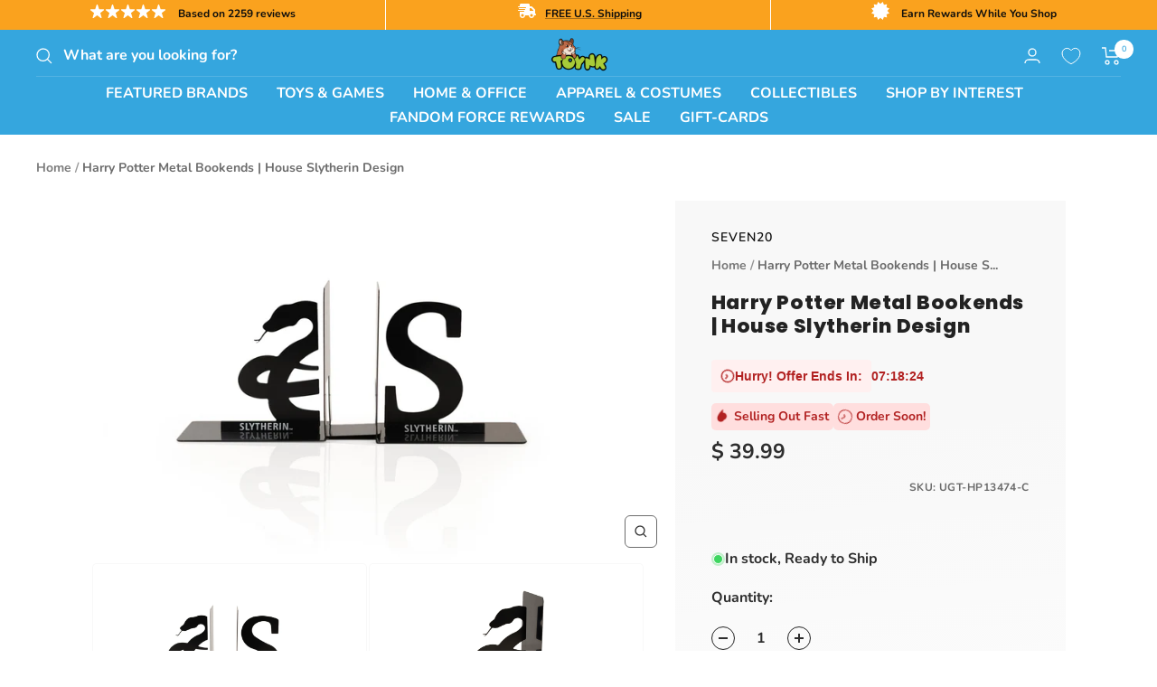

--- FILE ---
content_type: text/html
request_url: https://cdn.elements.amazon/elements/amazon-product-rating/rating?targetId=29eu7lobdj&product-sku=UGT-HP13474-C
body_size: 4470
content:
<!doctype html>
<html lang="en">
    <head>
        
        <meta charset="utf-8">
        <meta name="viewport" content="width=device-width, initial-scale=1.0">
    </head>
    <body>
        <div>
            <style>
              body {
                display: flex;
                margin: 0;
                min-height: 100vh;
                align-items: center;
                justify-content: center;
              }
            </style>
            
        </div>
    </body>
</html>

<!DOCTYPE html>
<html lang="en" class="template no-js">
<head>
    <meta charset="utf-8"/>
    <meta http-equiv="X-UA-Compatible" content="IE=edge,chrome=1"/>
    <meta
            name="viewport"
            content="initial-scale=1.0,maximum-scale=2.0,width=device-width"
    />
    <style>html, body {
            height: 100%;
            margin: 0;
        }</style>
    <title>Buy With Prime RoA Rating</title>
    
        <script defer src="" data-testid="featureUI-script" data-sf-preload></script>
        <script id="rfa-rating-clickstream" data-testid="rfa-clickstream-script" data-sf-feature="sf-host" type="application/json">
        {
          "clickStreamTenantArn": "arn:aws:irtysh:us-east-1:158113192558:tenant/9234fab9-04a0-42dc-b838-f8c01296e121",
          "theme": "bwp",
          "clickStreamProductIdentifier": "UGT-HP13474-C",
          "clickStreamProductIdentifierType": 0
        }
    </script>
    

    
    
    
    
    

    
    
    

    






<link rel="stylesheet" href="https://cdn.us-east-1.prod.moon.dubai.aws.dev/AoQtxP83g5K6/jjT7qv4oGvoy/1/amazon-ember.css" type="text/css">


    


    <style>
        

        /*color Theme*/
        

        .star-rating {
            margin-right: 8px;
        }
        .star-style {
            float: left;
            width: 18px;
            height: 18px;
        }
        .rating-container {
          letter-spacing: normal;
          text-transform: none;
          flex-wrap: wrap;
        }
        .rating-text,
        .jump-link,
        .rating-count {
            font-style: normal;
            font-size: 14px;
            line-height: normal;
        }
        .rating-count:hover .jump-link.hover {
            text-decoration: underline;
        }
        .jump-link:hover {
            cursor: pointer;
        }
        .social-proofing{
            margin-top: 4px;
            letter-spacing: normal;
            text-transform: none;
        }
        .rating-number {
            font-style: normal;
            font-size: 14px;
            line-height: 14px;
            margin-right: 4px;
            margin-top: 2px;
            font-weight: bold;
        }
        
        /*In preview mode, mobile(414px) and desktop(980px) are differentiated by width*/
        /*https://code.amazon.com/packages/SantosBronteApp/blobs/b99791190f660deb116517205b412088e8fc7eeb/--/src/stubs/builder/config.ts#L10-L11*/
        
    </style>
</head>
<body>

<div>
    <div class="rating-container" style="display: flex; justify-content: flex-start; align-items: center">
       <div class="rating-section">
            
            <div class="star-rating" aria-label="4.7 out of 5 stars">
                
                    
                        <img class="star-style star-0" src="https://cdn.us-east-1.prod.moon.dubai.aws.dev/JG8MG9JQEE5V/j98LjnY987KW/1/dpIEwloVBD/media/images/full-transparent.svg" alt="full-star">
                    
                
                    
                        <img class="star-style star-1" src="https://cdn.us-east-1.prod.moon.dubai.aws.dev/JG8MG9JQEE5V/j98LjnY987KW/1/dpIEwloVBD/media/images/full-transparent.svg" alt="full-star">
                    
                
                    
                        <img class="star-style star-2" src="https://cdn.us-east-1.prod.moon.dubai.aws.dev/JG8MG9JQEE5V/j98LjnY987KW/1/dpIEwloVBD/media/images/full-transparent.svg" alt="full-star">
                    
                
                    
                        <img class="star-style star-3" src="https://cdn.us-east-1.prod.moon.dubai.aws.dev/JG8MG9JQEE5V/j98LjnY987KW/1/dpIEwloVBD/media/images/full-transparent.svg" alt="full-star">
                    
                
                    
                        <img class="star-style star-4" src="https://cdn.us-east-1.prod.moon.dubai.aws.dev/JG8MG9JQEE5V/j98LjnY987KW/1/dpIEwloVBD/media/images/half-transparent.svg" alt="half-star">
                    
                
            </div>
       </div>
        <div class="rating-count" style="color: #565959">
            <a class="jump-link" id="jump-link" data-testid="jump-link">
                <span class="rating-text ember-bold"
                    style="font-family: Amazon Ember, sans-serif; font-weight: bold">161 ratings</span>
                <span class="rating-text ember-reg" style="font-family: Amazon Ember, sans-serif;">from Amazon</span>
            </a>
        </div>
    </div>
    
</div>

</body>
</html>



--- FILE ---
content_type: text/html
request_url: https://cdn.elements.amazon/elements/amazon-product-reviews/review?targetId=29eu7lobdj&product-sku=UGT-HP13474-C
body_size: 279504
content:
<!doctype html>
<html lang="en">
    <head>
        
        <meta charset="utf-8">
        <meta name="viewport" content="width=device-width, initial-scale=1.0">
        </head>
    <body>
        <div></div>
    </body>
</html>

<!DOCTYPE html>
<html class="template no-js">
<head>
  <meta charset="utf-8" />
  <meta http-equiv="X-UA-Compatible" content="IE=edge,chrome=1" />
  <meta
    name="viewport"
    content="initial-scale=1.0,maximum-scale=2.0,width=device-width"
  />
  
  
  
    






<link rel="stylesheet" href="https://cdn.us-east-1.prod.moon.dubai.aws.dev/AoQtxP83g5K6/jjT7qv4oGvoy/1/amazon-ember.css" type="text/css">

    



    

  
  <style>
  
 

  html, body {
    height: 100%;
    margin: 0;
    }
   
      body {
        height: 100%;
        margin: 0;
      }
      .reviews-container {
        font-family: Amazon Ember, sans-serif;
        --k-text-font-family: Amazon Ember, sans-serif;
        letter-spacing: 0px;
        line-height: 21px;
        padding: 16px;
        background-color: white;
        text-align: left;
      }
      .star-rating {
        margin-right: 8px;
      }
  

  </style>
  <title>Buy With Prime RoA Reviews</title>
  
    <script defer src="" data-testid="featureUI-script" data-sf-preload></script>
    <script id="rfa-reviews-clickstream" data-testid="rfa-clickstream-script" data-sf-feature="sf-host" type="application/json">
      {
        "clickStreamTenantArn": "arn:aws:irtysh:us-east-1:158113192558:tenant/9234fab9-04a0-42dc-b838-f8c01296e121",
        "theme": "bwp",
        "clickStreamProductIdentifier": "UGT-HP13474-C",
        "clickStreamProductIdentifierType": 0
      }
    </script>
    <script id="rfa-product-insights-clickstream" data-sf-feature="sf-host" type="application/json">
      {
        "clickStreamTenantArn": "arn:aws:irtysh:us-east-1:158113192558:tenant/9234fab9-04a0-42dc-b838-f8c01296e121",
        "theme": "bwp",
        "clickStreamProductIdentifier": "UGT-HP13474-C",
        "clickStreamProductIdentifierType": 0,
        "aspectsCount": ""
      }
    </script>
  
</head>
<body>
  
<div data-sf-feature="roa_reviews"
       data-sf-url=""
       data-sf-module=""
       data-sf-scope=""
       data-sf-preload
       aria-busy="true"
       data-testid="react-div">
      <script type="application/json">
        {
          
          "roaInstanceId": "anj0n0qmyih91",
          "productSku": "SKU:UGT-HP13474-C",
          "isPreview": false,
        }
      </script>
  </div>
  
    <div class="reviews-container" id="SSR-reviews-widget" data-testid="reviews-container-div">
      
        
          <style>
.star-rating-container {
  display: flex; 
  align-items: center; 
  font-weight: 400; 
  font-size: 18px; 
  line-height: 28px;
  --k-text-color-text: #181818
}
</style>
<div class="star-rating-container" data-testid="star-rating-container">
  




    








<div class="star-rating" data-testid="star-rating" aria-label="4.7 out of 5 stars">
    
        
            <img class="star-style star-0" style="width: 18px; height:18px; float: left;" src="https://cdn.us-east-1.prod.moon.dubai.aws.dev/JG8MG9JQEE5V/j98LjnY987KW/1/dpIEwloVBD/media/images/full-transparent.svg" alt="full-star"/>
        
    
        
            <img class="star-style star-1" style="width: 18px; height:18px; float: left;" src="https://cdn.us-east-1.prod.moon.dubai.aws.dev/JG8MG9JQEE5V/j98LjnY987KW/1/dpIEwloVBD/media/images/full-transparent.svg" alt="full-star"/>
        
    
        
            <img class="star-style star-2" style="width: 18px; height:18px; float: left;" src="https://cdn.us-east-1.prod.moon.dubai.aws.dev/JG8MG9JQEE5V/j98LjnY987KW/1/dpIEwloVBD/media/images/full-transparent.svg" alt="full-star"/>
        
    
        
            <img class="star-style star-3" style="width: 18px; height:18px; float: left;" src="https://cdn.us-east-1.prod.moon.dubai.aws.dev/JG8MG9JQEE5V/j98LjnY987KW/1/dpIEwloVBD/media/images/full-transparent.svg" alt="full-star"/>
        
    
        
            <img class="star-style star-4" style="width: 18px; height:18px; float: left;" src="https://cdn.us-east-1.prod.moon.dubai.aws.dev/JG8MG9JQEE5V/j98LjnY987KW/1/dpIEwloVBD/media/images/half-transparent.svg" alt="half-star"/>
        
    
</div>
  <k-text>4.7 out of 5 stars</k-text>
</div>
          <style>
  .rating-count-container {
    display: flex;
    align-items: center;
    margin-bottom: 16px;
    --k-text-color-text: #6B6B6B;
    --k-text-line-height: 20px;
    --k-text-font-weight: 400;
  }

  .rating-count-ratings-text {
    --k-text-font-size: 16px;
  }
  .amazon-logo-styles {
    padding-top: 10px;
    width: 55px;
    height: 27px;
  }
</style>

<div class="rating-count-container" data-testid="rating-count-container">
  <k-text class="rating-count-ratings-text">161 global ratings from&nbsp;</k-text>
  <?xml version="1.0" encoding="UTF-8"?><svg class = amazon-logo-styles id="Layer_1" xmlns="http://www.w3.org/2000/svg" viewBox="0 0 2932.8 982.21"><defs><style>.cls-1{fill:#161d26;}</style></defs><path class="cls-1" d="M143.4,520.8c-28.4,0-53.4-6.2-75-18.6-21.6-12.8-38.4-30.4-50.4-52.8C6,426.6,0,400.4,0,370.8c0-35.6,8.8-66.8,26.4-93.6,18-26.8,43.4-47.4,76.2-61.8,33.2-14.4,72-21.6,116.4-21.6,20.4,0,37,1.4,49.8,4.2v-12.6c0-30.4-5.6-53-16.8-67.8-11.2-15.2-28.2-22.8-51-22.8-36.8,0-60.4,19.4-70.8,58.2-3.2,11.2-9.8,16-19.8,14.4l-81.6-14.4c-6-1.2-10.2-3.8-12.6-7.8-2-4-2.2-9.4-.6-16.2,10.4-40.8,32.4-72.4,66-94.8C115.6,11.4,158.2,0,209.4,0c60.8,0,107,16.4,138.6,49.2,32,32.8,48,80.6,48,143.4v301.8c0,4.4-1.6,8.2-4.8,11.4-2.8,2.8-6.4,4.2-10.8,4.2h-78c-9.6,0-15.6-5.2-18-15.6l-12-56.4h-4.8c-10.8,26.4-27,46.8-48.6,61.2-21.2,14.4-46.4,21.6-75.6,21.6ZM130.8,356.4c0,21.2,5.4,38.2,16.2,51,11.2,12.4,26.2,18.6,45,18.6,24.8,0,43.8-11,57-33,13.2-22.4,19.8-54.4,19.8-96v-31.8c-11.2-2-21.8-3-31.8-3-32.8,0-58.8,8.6-78,25.8-18.8,16.8-28.2,39.6-28.2,68.4ZM470.4,26.4c0-4.4,1.4-8,4.2-10.8,3.2-3.2,7-4.8,11.4-4.8h79.2c4.4,0,8,1.4,10.8,4.2,3.2,2.8,5.2,6.6,6,11.4l12,58.8h4.8c10.8-27.6,26.2-48.6,46.2-63,20.4-14.8,44.4-22.2,72-22.2,29.6,0,55,7.8,76.2,23.4,21.6,15.6,38.2,37.8,49.8,66.6h4.8c17.6-30.4,37.4-53,59.4-67.8,22-14.8,46.6-22.2,73.8-22.2,29.6,0,55.2,8,76.8,24,22,16,38.8,38.8,50.4,68.4,11.6,29.6,17.4,64.6,17.4,105v297c0,4.4-1.6,8.2-4.8,11.4-2.8,2.8-6.4,4.2-10.8,4.2h-96c-4.4,0-8.2-1.4-11.4-4.2-2.8-3.2-4.2-7-4.2-11.4V207c0-29.2-5.6-51.6-16.8-67.2-11.2-15.6-27.4-23.4-48.6-23.4-23.2,0-41,9.2-53.4,27.6-12,18.4-18,45-18,79.8v270.6c0,4.4-1.6,8.2-4.8,11.4-2.8,2.8-6.4,4.2-10.8,4.2h-96c-4.4,0-8.2-1.4-11.4-4.2-2.8-3.2-4.2-7-4.2-11.4V207c0-29.2-5.6-51.6-16.8-67.2-11.2-15.6-27.4-23.4-48.6-23.4-23.2,0-41,9.2-53.4,27.6-12,18.4-18,45-18,79.8v270.6c0,4.4-1.6,8.2-4.8,11.4-2.8,2.8-6.4,4.2-10.8,4.2h-96c-4.4,0-8.2-1.4-11.4-4.2-2.8-3.2-4.2-7-4.2-11.4V26.4ZM1188,370.8c0-35.6,8.8-66.8,26.4-93.6,18-26.8,43.4-47.4,76.2-61.8,33.2-14.4,72-21.6,116.4-21.6,20.4,0,37,1.4,49.8,4.2v-12.6c0-30.4-5.6-53-16.8-67.8-11.2-15.2-28.2-22.8-51-22.8-36.8,0-60.4,19.4-70.8,58.2-3.2,11.2-9.8,16-19.8,14.4l-81.6-14.4c-6-1.2-10.2-3.8-12.6-7.8-2-4-2.2-9.4-.6-16.2,10.4-40.8,32.4-72.4,66-94.8,34-22.8,76.6-34.2,127.8-34.2,60.8,0,107,16.4,138.6,49.2,32,32.8,48,80.6,48,143.4v301.8c0,4.4-1.6,8.2-4.8,11.4-2.8,2.8-6.4,4.2-10.8,4.2h-78c-9.6,0-15.6-5.2-18-15.6l-12-56.4h-4.8c-10.8,26.4-27,46.8-48.6,61.2-21.2,14.4-46.4,21.6-75.6,21.6s-53.4-6.2-75-18.6c-21.6-12.8-38.4-30.4-50.4-52.8-12-22.8-18-49-18-78.6ZM1318.8,356.4c0,21.2,5.4,38.2,16.2,51,11.2,12.4,26.2,18.6,45,18.6,24.8,0,43.8-11,57-33,13.2-22.4,19.8-54.4,19.8-96v-31.8c-11.2-2-21.8-3-31.8-3-32.8,0-58.8,8.6-78,25.8-18.8,16.8-28.2,39.6-28.2,68.4ZM1648.8,421.8c0-8.8,2.4-16.4,7.2-22.8l205.2-287.4h-192c-4.4,0-8.2-1.4-11.4-4.2-2.8-3.2-4.2-7-4.2-11.4V26.4c0-4.4,1.4-8,4.2-10.8,3.2-3.2,7-4.8,11.4-4.8h315.6c4.4,0,8,1.6,10.8,4.8,3.2,2.8,4.8,6.4,4.8,10.8v72.6c0,8.8-2.4,16.4-7.2,22.8l-186,255.6c11.2-2,22.6-3,34.2-3,28.8,0,55.2,2.6,79.2,7.8,24.4,4.8,49.6,12.8,75.6,24,9.2,4,13.8,10.8,13.8,20.4v69c0,6.4-2,10.8-6,13.2-4,2-9,1.8-15-.6-30-11.2-56.6-19-79.8-23.4-22.8-4.8-47.8-7.2-75-7.2s-53.2,2.4-79.2,7.2c-25.6,4.8-54,12.6-85.2,23.4-6,2-11,2-15,0-4-2.4-6-6.6-6-12.6v-73.8ZM2036.4,260.4c0-48.8,9.4-93,28.2-132.6,18.8-40,44.6-71.2,77.4-93.6,33.2-22.8,70-34.2,110.4-34.2s77.6,11.4,110.4,34.2c33.2,22.4,59.2,53.6,78,93.6,19.2,39.6,28.8,83.8,28.8,132.6s-9.6,93.2-28.8,133.2c-18.8,39.6-44.8,70.8-78,93.6-32.8,22.4-69.6,33.6-110.4,33.6s-77.2-11.2-110.4-33.6c-32.8-22.8-58.6-54-77.4-93.6-18.8-40-28.2-84.4-28.2-133.2ZM2168.4,260.4c0,50.8,7.2,90,21.6,117.6,14.4,27.2,35.2,40.8,62.4,40.8s48.2-13.6,63-40.8c14.8-27.6,22.2-66.8,22.2-117.6s-7.4-89.8-22.2-117c-14.8-27.6-35.8-41.4-63-41.4s-48,13.8-62.4,41.4c-14.4,27.2-21.6,66.2-21.6,117ZM2534.4,26.4c0-4.4,1.4-8,4.2-10.8,3.2-3.2,7-4.8,11.4-4.8h79.2c4.4,0,8,1.4,10.8,4.2,3.2,2.8,5.2,6.6,6,11.4l12,58.8h4.8c10.8-27.2,26.6-48.2,47.4-63,21.2-14.8,46-22.2,74.4-22.2,30.4,0,56.6,8,78.6,24,22.4,16,39.6,38.8,51.6,68.4,12,29.6,18,64.6,18,105v297c0,4.4-1.6,8.2-4.8,11.4-2.8,2.8-6.4,4.2-10.8,4.2h-96c-4.4,0-8.2-1.4-11.4-4.2-2.8-3.2-4.2-7-4.2-11.4V207c0-29.2-6-51.6-18-67.2s-29-23.4-51-23.4c-24.4,0-43,9.2-55.8,27.6-12.8,18.4-19.2,45-19.2,79.8v270.6c0,4.4-1.6,8.2-4.8,11.4-2.8,2.8-6.4,4.2-10.8,4.2h-96c-4.4,0-8.2-1.4-11.4-4.2-2.8-3.2-4.2-7-4.2-11.4V26.4Z"/><path class="cls-1" d="M333.6,579.01c-7.6,6-9.2,16-4.8,30,4,12.4,13.4,27.8,28.2,46.2,59.6,73.6,130.6,134.8,213,183.6,82.4,48.8,170.6,84.8,264.6,108,94.4,23.6,190.8,35.4,289.2,35.4,126,0,246-18.4,360-55.2,114-36.4,209.2-87.6,285.6-153.6,26.8-23.6,40.2-42.4,40.2-56.4,0-5.2-2.2-10.4-6.6-15.6-6-6-13.2-8-21.6-6s-20.2,7-35.4,15c-73.2,38.4-162.4,69-267.6,91.8-104.8,23.2-214.2,34.8-328.2,34.8-141.2,0-277.6-19.2-409.2-57.6-131.6-38.4-248.2-98.4-349.8-180-14.8-11.6-26.8-19-36-22.2-8.8-3.2-16-2.6-21.6,1.8Z"/><path class="cls-1" d="M1666.8,609.01c-8.4,8-10.6,16.4-6.6,25.2,2.8,6.4,8.2,10,16.2,10.8,8,1.2,19.4.4,34.2-2.4,24-5.2,49-8.8,75-10.8,26-1.6,48.6-1.2,67.8,1.2,19.2,2.8,31.2,7.6,36,14.4,7.2,10.8,4.6,33.6-7.8,68.4-12,34.8-28.4,68.6-49.2,101.4-8,13.2-12.8,23.6-14.4,31.2-1.6,7.6.4,14,6,19.2,3.6,3.6,7.6,5.4,12,5.4,11.6,0,28.4-10.2,50.4-30.6,39.6-34.4,67.4-75.2,83.4-122.4,8.8-24.4,14.2-50,16.2-76.8,2-26.8-1-46-9-57.6-7.6-11.2-24.4-20.4-50.4-27.6-25.6-7.2-51.4-10.8-77.4-10.8-50.8,0-99,12-144.6,36-16.8,9.2-29.4,17.8-37.8,25.8Z"/></svg>
</div>
          <style>
.histogram-container {
    width: 300px;
    --k-text-color-text: #181818
}
.element {
    --k-meter-width-default: 300px;
    --k-meter-spacing-inner-label-start-inline: 0px;
    --k-meter-spacing-inner-label-end-inline: 0px;
    --k-meter-spacing-outer-default-block: 10px;
    --k-meter-color-background-element-fill: #FFA41C;
    --k-meter-color-background-element-base: #F0F2F2;
    --k-meter-border-stroke-element-base-width: 1px;
    --k-meter-spacing-gap-default: 10px;
    --k-meter-width-label-end: 45px;
    --k-meter-color-border-element-base: #E3E6E6;
    --k-meter-border-radius-element-base-start: 0px;
    --k-meter-border-radius-element-base-end: 0px;
    --k-meter-border-radius-element-fill-end: 0px;
    --k-meter-border-radius-element-fill-start: 0px;
    --k-meter-color-border-element-fill: #DE7921;
    --k-meter-border-stroke-element-fill-style: solid;
    --k-meter-border-stroke-element-base-style: solid;
    --k-meter-border-stroke-element-fill-width: 1px;
    --k-meter-border-stroke-element-base-width: 1px;
    cursor: pointer;
}
.end-label {
    --k-text-alignment-horizontal: right;
}
.start-label,
.end-label {
  --k-text-font-size: 16px;
}
.meter-link {   
    --k-link-text-decoration: none;
    --k-link-text-decoration-active: none;
    --k-link-text-decoration-focus: none;
    font-size: 16px;
    --k-link-color-text-hover: #181818;
}

k-meter:hover {
    --k-meter-color-border-element-base: #DE7921;
}


</style>
 
<div class="histogram-container" data-testid="histogram" alt="amazon reviews histogram chart">
    <k-link href="javascript:void(0)" id="fiveStar" data-testid="histogram-five-star" class="meter-link">
        <k-meter minimumValue="0" maximumValue="100" currentValue=82 class="element elementHistogramColorOverrides">
            <div slot="start-label"><k-text class="start-label">5 star</k-text></div>
            <k-text slot="end-label" class="end-label">82%</k-text>
        </k-meter>
    </k-link>
    <k-link href="javascript:void(0)" id="fourStar" data-testid="histogram-four-star" class="meter-link">
        <k-meter minimumValue="0" maximumValue="100" currentValue=11 class="element elementHistogramColorOverrides">
            <div slot="start-label"><k-text class="start-label">4 star</k-text></div>
            <k-text slot="end-label" class="end-label">11%</k-text>
        </k-meter>
    </k-link>
    <k-link href="javascript:void(0)" id="threeStar" data-testid="histogram-three-star" class="meter-link">
        <k-meter minimumValue="0" maximumValue="100" currentValue=3 class="element elementHistogramColorOverrides">
            <div slot="start-label"><k-text class="start-label">3 star</k-text></div>
            <k-text slot="end-label" class="end-label">3%</k-text>
        </k-meter>
    </k-link>
    <k-link href="javascript:void(0)" id="twoStar" data-testid="histogram-two-star" class="meter-link">
        <k-meter minimumValue="0" maximumValue="100" currentValue=2 class="element elementHistogramColorOverrides">
            <div slot="start-label"><k-text class="start-label">2 star</k-text></div>
            <k-text slot="end-label" class="end-label">2%</k-text>
        </k-meter>
    </k-link>
    <k-link href="javascript:void(0)" id="oneStar" data-testid="histogram-one-star" class="meter-link">
        <k-meter minimumValue="0" maximumValue="100" currentValue=2 class="element elementHistogramColorOverrides">
            <div slot="start-label"><k-text class="start-label">1 star</k-text></div>
            <k-text slot="end-label" class="end-label">2%</k-text>
        </k-meter>
    </k-link>
</div>
          <style>
.expander-container {
    max-width: 330px;
}
.text-styles {
    font-weight: 400;
    font-size: 14px;
    line-height: 24px;
    --k-text-color-text: #181818
}
.link-styles {
    --k-link-text-decoration: none; 
    --k-link-text-decoration-hover: underline;
    --k-link-color-text: #007185;
    --k-link-color-text-hover: #007185;
    --k-link-color-text-active: #007185;
    --k-link-color-text-focus: #007185;
}
</style>



  


<div class="expander-container">
    <k-expander controlPosition="left" id="how-reviews-works" data-testid="how-reviews-works-expander" class="text-styles"  >
        <k-text as="h3" slot="title">  
            <k-link class="link-styles" href="javascript:void(0)" title="How reviews and ratings work">How reviews and ratings work</k-link></k-text>
            <span slot="control">
                <svg aria-hidden="true" width="16" height="16" xmlns="http://www.w3.org/2000/svg">
                    <path  d="M1 9l4-4-4-4"  transform="translate(13,8) rotate(90)" stroke="#007185" stroke-width="2" fill="none" fill-rule="evenodd" stroke-linecap="round" stroke-linejoin="round"></path>
                </svg>
            </span>
        <k-text slot="content">
            <p>
                Reviews, including star ratings help shoppers to learn more about the product and decide whether it is the right product for them.
            </p>
            <p>
                To calculate the overall star rating and percentage breakdown by star, we don’t use a simple average. Instead, our system considers things like how recent a review is and if the reviewer bought the item on Amazon. It also analyzed reviews to verify trustworthiness.
            </p>
            <k-link target="_blank" href=https://www.amazon.com/gp/help/customer/display.html/ref=cm_cr_dp_d_omni_lm_btn?nodeId=G8UYX7LALQC8V9KA title="Learn more how reviews work on Amazon" class="link-styles" disabled>
                Learn more how reviews work on Amazon
            </k-link>
        </k-text>
    </k-expander>
</div>
          
          <style>
.filtered-by-container {
    display: flex;
    align-items: flex-start; 
    flex-direction: column;
    justify-content: center;
    margin: 16px 0 16px 0;
}
.filtered-by-text {
    padding-bottom: 12px;
    --text-font-weight: 600;
    --k-text-color-text: #181818;
    --k-text-font-size: 14px;
}
.filtered-by {
    display: flex;  
    width: 120px;
    justify-content: space-between;
    --k-text-color-text: #181818;
}
.star-text {
    --k-text-font-size: 14px;
    --text-font-weight: 400;
}
.clear-filter {
    --k-link-font-size: 14px;
    --k-link-text-decoration: none; 
    --k-link-text-decoration-hover: underline;
    --k-link-color-text: #007185;
    --k-link-color-text-hover: #007185;
    --k-link-color-text-active: #007185;
    --k-link-color-text-focus: #007185;
}
</style>






          
          
            <style>
.media-gallery-title {
  font-family: Amazon Ember, sans-serif;
  font-size: 14px;
  font-weight: bold;
  padding: 0px;
  margin: 24px 0 12px;
  color:#181818;
}
.media-gallery-swiper::part(button-prev), .media-gallery-swiper::part(button-next) {
  width: 16px;
  height: 16px;
  color: black;
  border-radius: 0px;
  background: white;
  padding: 10px;
  box-shadow: 0px 0 4px 0px rgba(0,0,0,.95);
  top: 74px;
}
.media-gallery-swiper::part(button-prev) {
  margin-left: -10px;
}
.media-gallery-swiper::part(button-next) {
  margin-right: -2px;
}
.media-gallery-swiper {
  max-width: 740px;
  height: 140px;
  margin-left: 0;
  margin-left: -5px;
  display: block;
  visibility: visible;
  opacity: 1;
}
.media-gallery-swiper .media-thumbnail {
  object-fit: cover;
  width: 140px;
  height: 140px;
  border-radius: 0px;
  cursor: pointer;
}
.media-gallery-swiper swiper-slide {
  text-align: center;
}
.media-gallery-slide-inner-container {
  position: relative;
  width: 140px;
  height: 140px;
  border-radius: 10px;
  cursor: pointer;
}
@media only screen and (max-width: 480px) {
  .media-gallery-swiper {
    display: block;
    max-width: calc(100vw - 24px);
    margin-left: 0px;
    height: 197px;
    visibility: visible;
    opacity: 1;
  }
  .media-gallery-swiper::part(button-prev), .media-gallery-swiper::part(button-next) {
    display: none;
  }
  .media-gallery-swiper .media-thumbnail {
    height: 197px;
    width: 150px;
  }
  .media-gallery-slide {
    width: 150px;
    margin-right: 8px;
  }
  .media-gallery-slide-inner-container {
    width: 150px;
    height: 197px;
    cursor: pointer;
  }
}
</style>




<div class="media-gallery" data-testid="mediaGalleryContainer" style="display: block;">
  <p class="media-gallery-title" data-testid="mediaGalleryTitle">REVIEWS WITH PHOTOS AND VIDEOS</p>
  <swiper-container data-testid="media-gallery-swiper" init="true" class="media-gallery-swiper" loop="false" loop-add-blank-slides="true" navigation="true" style="display: block;" slides-per-view="auto" slides-per-group="1">
    
      
      
        
        
        
        
          
          <swiper-slide class="media-gallery-slide" data-testid="mediaGallerySlide" style="display: block;">
            <div class="media-gallery-slide-inner-container" data-review-index="0" data-media-index="0" style="display: block;">
                  <img 
                    class="media-thumbnail" 
                    alt="product review image"
                    src=https://m.media-amazon.com/images/I/618Hh2SmURL.jpg 
                    data-media-item-global-index="0-0"
                    role="img"
                    tabindex="0"
                    data-testid="mediaGalleryThumbnailImage"
                    />
            </div>
          </swiper-slide>
        
      
    
      
      
        
        
        
        
          
          <swiper-slide class="media-gallery-slide" data-testid="mediaGallerySlide" style="display: block;">
            <div class="media-gallery-slide-inner-container" data-review-index="1" data-media-index="0" style="display: block;">
                  <img 
                    class="media-thumbnail" 
                    alt="product review image"
                    src=https://m.media-amazon.com/images/I/718fmfW4HAL.jpg 
                    data-media-item-global-index="1-0"
                    role="img"
                    tabindex="0"
                    data-testid="mediaGalleryThumbnailImage"
                    />
            </div>
          </swiper-slide>
        
      
        
        
        
        
          
          <swiper-slide class="media-gallery-slide" data-testid="mediaGallerySlide" style="display: block;">
            <div class="media-gallery-slide-inner-container" data-review-index="1" data-media-index="1" style="display: block;">
                  <img 
                    class="media-thumbnail" 
                    alt="product review image"
                    src=https://m.media-amazon.com/images/I/71RYFCwHWCL.jpg 
                    data-media-item-global-index="1-1"
                    role="img"
                    tabindex="0"
                    data-testid="mediaGalleryThumbnailImage"
                    />
            </div>
          </swiper-slide>
        
      
        
        
        
        
          
          <swiper-slide class="media-gallery-slide" data-testid="mediaGallerySlide" style="display: block;">
            <div class="media-gallery-slide-inner-container" data-review-index="1" data-media-index="2" style="display: block;">
                  <img 
                    class="media-thumbnail" 
                    alt="product review image"
                    src=https://m.media-amazon.com/images/I/71Xezft6OfL.jpg 
                    data-media-item-global-index="1-2"
                    role="img"
                    tabindex="0"
                    data-testid="mediaGalleryThumbnailImage"
                    />
            </div>
          </swiper-slide>
        
      
    
      
        
      
        
        
        
        
          

            
          <swiper-slide class="media-gallery-slide" data-testid="mediaGallerySlide" style="display: block;">
            <div class="media-gallery-slide-inner-container" data-review-index="2" data-media-index="0" style="display: block;">
                  <img 
                    class="media-thumbnail" 
                    alt="product review image"
                    src=https://m.media-amazon.com/images/I/711PAkwD3dL.jpg 
                    data-media-item-global-index="2-0"
                    role="img"
                    tabindex="0"
                    data-testid="mediaGalleryThumbnailImage"
                    />

                <style>
.see-more-container {
  height: 140px;
  width: 140px;
  background-color: rgba(0,0,0,.5);
  position: absolute;
  top: 0;
  text-align: left;
  border-radius: 10px;
  font-family: Amazon Ember, sans-serif;
}
.see-more-text {
  color: white;
  position: absolute;
  font-size: 16px;
  top: 50%;
  margin-top: -10px;
  width: 100%;
  text-align: center;
}
@media only screen and (max-width: 480px) {
  .see-more-container {
    height: 100%;
    width: 100%;
    left: 0px;
  }
}
</style>
<div data-testid="mediaGallerySeeMore" id="media-gallery-see-more" class="see-more-container"><span class="see-more-text">See more</span></div>

            </div>
          </swiper-slide>
        
      
    
  </swiper-container>

  <style>
    .mobile-modal-container {
        --k-dialog-height-body: 100%;
        --dialog-max-width-base: 100%;
        --dialog-max-height-base: 100%;
        --k-dialog-padding-inline: 0px;
        --k-dialog-padding-block: 0px;
        --k-dialog-color-border-header: none;
        --k-dialog-spacing-inner-body-block: 0px;
        --k-dialog-spacing-inner-body-inline: 0px;
        --k-dialog-color-border-body: none;
        --k-dialog-border-stroke-style-base-bottom: none;
        --k-dialog-border-stroke-style-base-left: none;
        --k-dialog-border-stroke-style-base-right: none;
        --k-dialog-border-stroke-style-base-top: none;
        --k-dialog-color-background-header: #272727;
        --k-dialog-color-background-footer: #272727;
        --k-dialog-color-border-footer: none;
        --k-dialog-max-height-body: auto;
        --k-dialog-spacing-outer-base-inline: 0px;
        --k-dialog-spacing-inner-header-inline: 12px;
        --k-dialog-outline-close-stroke-style-default: none;
        --k-dialog-outline-close-stroke-style-focus: none;
    }

    /* Conditional styling when within embeddable-reviews context */
    .embeddable-reviews-sheet .mobile-modal-container {
        --k-dialog-height-body: 75vh;
        --dialog-max-height-base: 75vh;
        --k-dialog-min-height-base: 440px;
        --dialog-min-height-base: 440px;
        height: 75vh;
        min-height: 440px;
    }
    
    .close-icon-styles {
        display: flex;
        justify-content: center;
        align-items: center;
        width: 44px;
        height: 44px;
        /* Removed absolute positioning and problematic padding */
    }
    
    .mobile-modal-container [slot="close"] {
        position: absolute;
        top: 16px;
        right: 16px;
        z-index: 1000;
    }
    .mobile-review-text-overlay {
        font-feature-settings: 'clig' off, 'liga' off;
        font-family: Amazon Ember, sans-serif;
        font-size: 15px;
        font-style: normal;
        font-weight: 400;
        line-height: 20px;
        position: absolute;
        bottom: 0px;
        z-index: 100;
        padding: 16px;
        margin-bottom: 0px;
        max-height: 66vh;
        overflow: auto;
        -webkit-text-fill-color: white;
    }
    .margin-bottom {
        margin-bottom: 39px !important;
    }
    .text-overlay {
        -webkit-text-fill-color: white;
        background: rgba(0, 0, 0, 0.55);
    }
    .bottom-text-overlay {
        -webkit-text-fill-color: white;
        background: linear-gradient(180deg, rgb(0 0 0 / 0%) 0%, rgb(0 0 0) 60%);
    }
    .gallery-immersive {
        height: 100%;
        background: #0B0C0C;
    }
.gallery-immersive--photo, .gallery-immersive--video {
    display: none;
}
</style>


<k-dialog data-testid="mobileMediaModalAll" class="mobile-modal-container mobile-modal-container--all" layout="modal">
    <div slot="close" data-testid="mobileMediaModalAllClose">
        <k-button variant="tertiary" class="modal-close-btn">
            <div slot="start">
                <div class="close-icon-styles">
                    <img width="16px" height="16px" src=https://cdn.us-east-1.prod.moon.dubai.aws.dev/JG8MG9JQEE5V/j98LjnY987KW/1/dpIEwloVBD/images/close.svg alt="close">
                </div>
            </div>
        </k-button>
    </div>
    <div slot="content" style="height: 100%;">
    
        <script type="module" defer src="https://cdn.us-east-1.prod.moon.dubai.aws.dev/JG8MG9JQEE5V/j98LjnY987KW/1/dpIEwloVBD/scripts/videoHelper.js"></script>
<link rel="stylesheet" href="https://cdn.us-east-1.prod.moon.dubai.aws.dev/JG8MG9JQEE5V/j98LjnY987KW/1/dpIEwloVBD/styles/video-js.css" type="text/css"/>

<style>
.playerContainer {
  height: 100%;
  width: 100%;
}
@media only screen and (max-width: 480px) {
  .playerContainer {
    width: 100vw;
  }
}

.inlineSwiperDesktop::part(button-prev) {
  width: 36px;
  height: 36px;
  color: transparent;
  border-radius: 50px;
  background: rgba(164, 164, 164, 0.40);
  background-image: url(https://cdn.us-east-1.prod.moon.dubai.aws.dev/JG8MG9JQEE5V/j98LjnY987KW/1/dpIEwloVBD/images/carousel-left-chevron.svg);
  background-size: 8px;
  background-position: center;
  background-repeat: no-repeat;
}
.inlineSwiperDesktop::part(button-next) {
  width: 36px;
  height: 36px;
  color: transparent;
  border-radius: 50px;
  background: rgba(164, 164, 164, 0.40);
  background-image: url(https://cdn.us-east-1.prod.moon.dubai.aws.dev/JG8MG9JQEE5V/j98LjnY987KW/1/dpIEwloVBD/images/carousel-right-chevron.svg);
  background-size: 8px;
  background-position: center;
  background-repeat: no-repeat;
}
.thumbnailSwiper::part(button-prev) {
  background: linear-gradient(0deg, #FFF 0%, rgba(255, 255, 255, 0.00) 100%);
  color: transparent;
  position: absolute;
  height: 100%;
  width: 50px;
  top: 22px;
  left: 0px;
}
.thumbnailSwiper::part(button-next) {
  background: linear-gradient(0deg, #FFF 0%, rgba(255, 255, 255, 0.00) 100%);
  color: transparent;
  position: absolute;
  height: 100%;
  width: 50px;
  top: 22px;
  right: 0px;
}
.inlineSwiperMobile{
  width: 100%; 
  height: 100%;
  background: #000;
  & img {
    object-fit: contain;
    width: 100%;
    height: 100%;
  }
}
.inlineSwiperMobile::part(pagination){
  display: flex;
  top: 16px;
  height: 4px;
  width: 96%;
  margin: 8px;
}
.inlineSwiperMobile::part(bullet) {
  height: 4px;
  flex: 1 0 0;
  background-color: rgba(255, 255, 255, 0.40);
  opacity: 1;
  border-radius: 0px;
}
.inlineSwiperMobile::part(bullet-active) {
  height: 4px;
  flex: 1 0 0;
  background-color: white;
  opacity: 1;
  border-radius: 0px;
}
.inlineSwiperMobile::part(button-prev) {
  background: transparent;
  color: transparent;
  position: absolute;
  height: calc(100% - 40px);
  width: 30%;
  top: 0px;
  left: 0px;
}
.inlineSwiperMobile::part(button-next) {
  background: transparent;
  color: transparent;
  position: absolute;
  height: calc(100% - 40px);
  width: 30%;
  top: 0px;
  right: 0px;
}
.inlineSwiperDesktop {
  width: 550px;
  height: 653px;
  background: #000;
  & img {
    object-fit: contain;
    width: 100%;
    height: 100%;
  }
}

/* Conditional styling when within embeddable-reviews context */
.embeddable-reviews-modal .inlineSwiperDesktop {
  height: 636px;
}

.inlineSwiperDesktop::part(pagination) {
    display: none;  
}

.thumbnailSwiper::part(pagination) {
    display: none;  
}


.thumbnailSwiper {
  width: 100%;
  height: 70px;
    & img {
      object-fit: cover;
      height: 58px;
      width: 58px;
      border-radius: 8px;
    }
    & .selected-thumbnail {
      border: 3px solid #161A21;
      border-radius: 8px;
      width: 52px;
      height: 52px;
    }
}
.media-slide-image-container {
  display: flex;
  justify-content: center;
  align-items: center;
  height: 100%;
}
.media-slide-image {
  width: 100%;
}

@media screen and (max-width: 480px) {
    .vjs-control-bar {
        font-size: 13px;
    }
}

</style>

  
  
 

  
    
    
  



  <swiper-container data-testid="mediaCarouselMobileGallery" init="false" navigation="true" class="inlineSwiperMobile" pagination="function renderBullet(index, className) {return (&#39;&lt;div class=`${className}`&gt;&lt;/div&gt;&#39;)}" a11y="{slideLabelMessage: null}">
  </swiper-container>


        <div class="mobile-review-text-overlay bottom-text-overlay" data-testid="mobileMediaModalAllReviewTextOverlay">
        </div>
    
    </div>
</k-dialog>

  <div id="nextPageContent--all" style="display:none;">
  
    <div style="display:none;">
      <script type="module" defer src="https://cdn.us-east-1.prod.moon.dubai.aws.dev/JG8MG9JQEE5V/j98LjnY987KW/1/dpIEwloVBD/scripts/videoHelper.js"></script>
<link rel="stylesheet" href="https://cdn.us-east-1.prod.moon.dubai.aws.dev/JG8MG9JQEE5V/j98LjnY987KW/1/dpIEwloVBD/styles/video-js.css" type="text/css"/>

<style>
.playerContainer {
  height: 100%;
  width: 100%;
}
@media only screen and (max-width: 480px) {
  .playerContainer {
    width: 100vw;
  }
}

.inlineSwiperDesktop::part(button-prev) {
  width: 36px;
  height: 36px;
  color: transparent;
  border-radius: 50px;
  background: rgba(164, 164, 164, 0.40);
  background-image: url(https://cdn.us-east-1.prod.moon.dubai.aws.dev/JG8MG9JQEE5V/j98LjnY987KW/1/dpIEwloVBD/images/carousel-left-chevron.svg);
  background-size: 8px;
  background-position: center;
  background-repeat: no-repeat;
}
.inlineSwiperDesktop::part(button-next) {
  width: 36px;
  height: 36px;
  color: transparent;
  border-radius: 50px;
  background: rgba(164, 164, 164, 0.40);
  background-image: url(https://cdn.us-east-1.prod.moon.dubai.aws.dev/JG8MG9JQEE5V/j98LjnY987KW/1/dpIEwloVBD/images/carousel-right-chevron.svg);
  background-size: 8px;
  background-position: center;
  background-repeat: no-repeat;
}
.thumbnailSwiper::part(button-prev) {
  background: linear-gradient(0deg, #FFF 0%, rgba(255, 255, 255, 0.00) 100%);
  color: transparent;
  position: absolute;
  height: 100%;
  width: 50px;
  top: 22px;
  left: 0px;
}
.thumbnailSwiper::part(button-next) {
  background: linear-gradient(0deg, #FFF 0%, rgba(255, 255, 255, 0.00) 100%);
  color: transparent;
  position: absolute;
  height: 100%;
  width: 50px;
  top: 22px;
  right: 0px;
}
.inlineSwiperMobile{
  width: 100%; 
  height: 100%;
  background: #000;
  & img {
    object-fit: contain;
    width: 100%;
    height: 100%;
  }
}
.inlineSwiperMobile::part(pagination){
  display: flex;
  top: 16px;
  height: 4px;
  width: 96%;
  margin: 8px;
}
.inlineSwiperMobile::part(bullet) {
  height: 4px;
  flex: 1 0 0;
  background-color: rgba(255, 255, 255, 0.40);
  opacity: 1;
  border-radius: 0px;
}
.inlineSwiperMobile::part(bullet-active) {
  height: 4px;
  flex: 1 0 0;
  background-color: white;
  opacity: 1;
  border-radius: 0px;
}
.inlineSwiperMobile::part(button-prev) {
  background: transparent;
  color: transparent;
  position: absolute;
  height: calc(100% - 40px);
  width: 30%;
  top: 0px;
  left: 0px;
}
.inlineSwiperMobile::part(button-next) {
  background: transparent;
  color: transparent;
  position: absolute;
  height: calc(100% - 40px);
  width: 30%;
  top: 0px;
  right: 0px;
}
.inlineSwiperDesktop {
  width: 550px;
  height: 653px;
  background: #000;
  & img {
    object-fit: contain;
    width: 100%;
    height: 100%;
  }
}

/* Conditional styling when within embeddable-reviews context */
.embeddable-reviews-modal .inlineSwiperDesktop {
  height: 636px;
}

.inlineSwiperDesktop::part(pagination) {
    display: none;  
}

.thumbnailSwiper::part(pagination) {
    display: none;  
}


.thumbnailSwiper {
  width: 100%;
  height: 70px;
    & img {
      object-fit: cover;
      height: 58px;
      width: 58px;
      border-radius: 8px;
    }
    & .selected-thumbnail {
      border: 3px solid #161A21;
      border-radius: 8px;
      width: 52px;
      height: 52px;
    }
}
.media-slide-image-container {
  display: flex;
  justify-content: center;
  align-items: center;
  height: 100%;
}
.media-slide-image {
  width: 100%;
}

@media screen and (max-width: 480px) {
    .vjs-control-bar {
        font-size: 13px;
    }
}

</style>

  
 

  
    
    
  



  <swiper-container data-testid="mediaCarouselMobile" init="false" navigation="true" class="inlineSwiperMobile" pagination="function renderBullet(index, className) {return (&#39;&lt;div class=`${className}`&gt;&lt;/div&gt;&#39;)}" a11y="{slideLabelMessage: null}">
  
    <swiper-slide>
      
        
          <div class="media-slide-image-container">
            <img class="media-slide-image" src=https://m.media-amazon.com/images/I/618Hh2SmURL.jpg alt="product review image"/>
          </div>
        
      
    </swiper-slide>
  
  </swiper-container>


      <div class="mobile-review-text-overlay bottom-text-overlay" data-testid="mobileMediaModalReviewTextOverlay">
          <style>
    .stars-container {
        display: flex; 
        margin-bottom: 4px; 
        margin-top: 4px;
    }
</style>




<style>
.customer {
    --k-text-font-size: 15px;
    --k-text-line-height: 20px;
    margin-bottom: 4px;
    --k-text-color-text: #181818;
}
</style>
<k-text class="customer" data-testid="customerName">Amazon Customer</k-text>

<div class="stars-container">





    








<div class="star-rating" data-testid="star-rating" aria-label="5 out of 5 stars">
    
        
            <img class="star-style star-0" style="width: 15px; height:15px; float: left;" src="https://cdn.us-east-1.prod.moon.dubai.aws.dev/JG8MG9JQEE5V/j98LjnY987KW/1/dpIEwloVBD/media/images/full-transparent.svg" alt="full-star"/>
        
    
        
            <img class="star-style star-1" style="width: 15px; height:15px; float: left;" src="https://cdn.us-east-1.prod.moon.dubai.aws.dev/JG8MG9JQEE5V/j98LjnY987KW/1/dpIEwloVBD/media/images/full-transparent.svg" alt="full-star"/>
        
    
        
            <img class="star-style star-2" style="width: 15px; height:15px; float: left;" src="https://cdn.us-east-1.prod.moon.dubai.aws.dev/JG8MG9JQEE5V/j98LjnY987KW/1/dpIEwloVBD/media/images/full-transparent.svg" alt="full-star"/>
        
    
        
            <img class="star-style star-3" style="width: 15px; height:15px; float: left;" src="https://cdn.us-east-1.prod.moon.dubai.aws.dev/JG8MG9JQEE5V/j98LjnY987KW/1/dpIEwloVBD/media/images/full-transparent.svg" alt="full-star"/>
        
    
        
            <img class="star-style star-4" style="width: 15px; height:15px; float: left;" src="https://cdn.us-east-1.prod.moon.dubai.aws.dev/JG8MG9JQEE5V/j98LjnY987KW/1/dpIEwloVBD/media/images/full-transparent.svg" alt="full-star"/>
        
    
</div>

    <style>
.verified-purchase {
    --k-text-font-size: 12px;
    --k-text-line-height: 16px;
    --k-text-color-text: #6B6B6B;
}
</style>
<k-text class="verified-purchase">Verified Purchase</k-text>

</div>
<div>
<style>
.review-title {
  --k-text-font-weight: 700;
  --k-text-font-size: 16px;
  --k-text-color-text: #181818;
}

.truncate {
  overflow: hidden;
  text-overflow: ellipsis;
  display: -webkit-box;
  -webkit-line-clamp: 2; /* number of lines to show */
  line-clamp: 2;
  -webkit-box-orient: vertical;
}
</style>

<k-text class="review-title truncate" data-testid="reviewTitle">Perfect for my project!</k-text>

<style>
  .reviewed-at {
    --k-text-font-size: 13px;
    --k-text-line-height: 22px;
    --k-text-color-text: #6B6B6B;
}  
</style>
<k-text class="reviewed-at">Reviewed in the United States on July 30, 2020</k-text>
<style>
.revealer-review-text {
    --k-revealer-color-text: #181818;
    --k-revealer-color-background: white;
    font-size: 14px;
}

.review-text {
    --k-text-color-text: #181818;
    height: 380px;
    overflow: auto;
    position: relative;
}

/* Customizable height for embeddable reviews modal context */
.embeddable-reviews-modal .modal-review .review-text,
.embeddable-reviews-sheet .modal-review .review-text {
    height: 380px;
    overflow: auto;
    position: relative;
}
.review-text-value {
  --k-text-font-size: 14px;
}
.fade-text {
    position: sticky;
    margin-top: -100px; /* Adjust positioning to compensate for the space introduced by sticky behavior */
    top: 350px;
    left: 0px;
    height: 100px;
    width: 100%;
    background: linear-gradient(0deg, #FFF 0%, rgba(255, 255, 255, 0.00) 100%);
}
.revealer-text {
    color: #007185
}
.revealer-text:hover {
    text-decoration: underline;
}
.hide {
    display: none;
}
.mobile-revealer-review-text {
    --k-revealer-color-text: white;
    --k-revealer-color-background: transparent;
}
.revealer-control-text {
    font-weight: bold;
}
</style>


    <k-revealer
        basis="character"
        layout="inline"
        maxLength="450"
        class="mobile-revealer-review-text"
        content="They came in a super cute Harry Potter themed box, and hold mt book collection without an issue. I am a huge slytherin fan and these are perfect whether they&#39;re for your adult Potter head or young rising fan!"
        isOpen="true"
    >    
        <div slot="control" class="revealer-control-text">
            <span class="read-more" style="-webkit-text-fill-color: white;">More</span>
            <span class="read-less hide" style="-webkit-text-fill-color: white;">Less</span>
        </div>  
    </k-revealer>


</div>
      </div>
    </div>
  
    <div style="display:none;">
      <script type="module" defer src="https://cdn.us-east-1.prod.moon.dubai.aws.dev/JG8MG9JQEE5V/j98LjnY987KW/1/dpIEwloVBD/scripts/videoHelper.js"></script>
<link rel="stylesheet" href="https://cdn.us-east-1.prod.moon.dubai.aws.dev/JG8MG9JQEE5V/j98LjnY987KW/1/dpIEwloVBD/styles/video-js.css" type="text/css"/>

<style>
.playerContainer {
  height: 100%;
  width: 100%;
}
@media only screen and (max-width: 480px) {
  .playerContainer {
    width: 100vw;
  }
}

.inlineSwiperDesktop::part(button-prev) {
  width: 36px;
  height: 36px;
  color: transparent;
  border-radius: 50px;
  background: rgba(164, 164, 164, 0.40);
  background-image: url(https://cdn.us-east-1.prod.moon.dubai.aws.dev/JG8MG9JQEE5V/j98LjnY987KW/1/dpIEwloVBD/images/carousel-left-chevron.svg);
  background-size: 8px;
  background-position: center;
  background-repeat: no-repeat;
}
.inlineSwiperDesktop::part(button-next) {
  width: 36px;
  height: 36px;
  color: transparent;
  border-radius: 50px;
  background: rgba(164, 164, 164, 0.40);
  background-image: url(https://cdn.us-east-1.prod.moon.dubai.aws.dev/JG8MG9JQEE5V/j98LjnY987KW/1/dpIEwloVBD/images/carousel-right-chevron.svg);
  background-size: 8px;
  background-position: center;
  background-repeat: no-repeat;
}
.thumbnailSwiper::part(button-prev) {
  background: linear-gradient(0deg, #FFF 0%, rgba(255, 255, 255, 0.00) 100%);
  color: transparent;
  position: absolute;
  height: 100%;
  width: 50px;
  top: 22px;
  left: 0px;
}
.thumbnailSwiper::part(button-next) {
  background: linear-gradient(0deg, #FFF 0%, rgba(255, 255, 255, 0.00) 100%);
  color: transparent;
  position: absolute;
  height: 100%;
  width: 50px;
  top: 22px;
  right: 0px;
}
.inlineSwiperMobile{
  width: 100%; 
  height: 100%;
  background: #000;
  & img {
    object-fit: contain;
    width: 100%;
    height: 100%;
  }
}
.inlineSwiperMobile::part(pagination){
  display: flex;
  top: 16px;
  height: 4px;
  width: 96%;
  margin: 8px;
}
.inlineSwiperMobile::part(bullet) {
  height: 4px;
  flex: 1 0 0;
  background-color: rgba(255, 255, 255, 0.40);
  opacity: 1;
  border-radius: 0px;
}
.inlineSwiperMobile::part(bullet-active) {
  height: 4px;
  flex: 1 0 0;
  background-color: white;
  opacity: 1;
  border-radius: 0px;
}
.inlineSwiperMobile::part(button-prev) {
  background: transparent;
  color: transparent;
  position: absolute;
  height: calc(100% - 40px);
  width: 30%;
  top: 0px;
  left: 0px;
}
.inlineSwiperMobile::part(button-next) {
  background: transparent;
  color: transparent;
  position: absolute;
  height: calc(100% - 40px);
  width: 30%;
  top: 0px;
  right: 0px;
}
.inlineSwiperDesktop {
  width: 550px;
  height: 653px;
  background: #000;
  & img {
    object-fit: contain;
    width: 100%;
    height: 100%;
  }
}

/* Conditional styling when within embeddable-reviews context */
.embeddable-reviews-modal .inlineSwiperDesktop {
  height: 636px;
}

.inlineSwiperDesktop::part(pagination) {
    display: none;  
}

.thumbnailSwiper::part(pagination) {
    display: none;  
}


.thumbnailSwiper {
  width: 100%;
  height: 70px;
    & img {
      object-fit: cover;
      height: 58px;
      width: 58px;
      border-radius: 8px;
    }
    & .selected-thumbnail {
      border: 3px solid #161A21;
      border-radius: 8px;
      width: 52px;
      height: 52px;
    }
}
.media-slide-image-container {
  display: flex;
  justify-content: center;
  align-items: center;
  height: 100%;
}
.media-slide-image {
  width: 100%;
}

@media screen and (max-width: 480px) {
    .vjs-control-bar {
        font-size: 13px;
    }
}

</style>

  
 

  
    
    
  



  <swiper-container data-testid="mediaCarouselMobile" init="false" navigation="true" class="inlineSwiperMobile" pagination="function renderBullet(index, className) {return (&#39;&lt;div class=`${className}`&gt;&lt;/div&gt;&#39;)}" a11y="{slideLabelMessage: null}">
  
    <swiper-slide>
      
        
          <div class="media-slide-image-container">
            <img class="media-slide-image" src=https://m.media-amazon.com/images/I/718fmfW4HAL.jpg alt="product review image"/>
          </div>
        
      
    </swiper-slide>
  
    <swiper-slide>
      
        
          <div class="media-slide-image-container">
            <img class="media-slide-image" src=https://m.media-amazon.com/images/I/71RYFCwHWCL.jpg alt="product review image"/>
          </div>
        
      
    </swiper-slide>
  
    <swiper-slide>
      
        
          <div class="media-slide-image-container">
            <img class="media-slide-image" src=https://m.media-amazon.com/images/I/71Xezft6OfL.jpg alt="product review image"/>
          </div>
        
      
    </swiper-slide>
  
  </swiper-container>


      <div class="mobile-review-text-overlay bottom-text-overlay" data-testid="mobileMediaModalReviewTextOverlay">
          <style>
    .stars-container {
        display: flex; 
        margin-bottom: 4px; 
        margin-top: 4px;
    }
</style>




<style>
.customer {
    --k-text-font-size: 15px;
    --k-text-line-height: 20px;
    margin-bottom: 4px;
    --k-text-color-text: #181818;
}
</style>
<k-text class="customer" data-testid="customerName">Amazon Customer</k-text>

<div class="stars-container">





    








<div class="star-rating" data-testid="star-rating" aria-label="5 out of 5 stars">
    
        
            <img class="star-style star-0" style="width: 15px; height:15px; float: left;" src="https://cdn.us-east-1.prod.moon.dubai.aws.dev/JG8MG9JQEE5V/j98LjnY987KW/1/dpIEwloVBD/media/images/full-transparent.svg" alt="full-star"/>
        
    
        
            <img class="star-style star-1" style="width: 15px; height:15px; float: left;" src="https://cdn.us-east-1.prod.moon.dubai.aws.dev/JG8MG9JQEE5V/j98LjnY987KW/1/dpIEwloVBD/media/images/full-transparent.svg" alt="full-star"/>
        
    
        
            <img class="star-style star-2" style="width: 15px; height:15px; float: left;" src="https://cdn.us-east-1.prod.moon.dubai.aws.dev/JG8MG9JQEE5V/j98LjnY987KW/1/dpIEwloVBD/media/images/full-transparent.svg" alt="full-star"/>
        
    
        
            <img class="star-style star-3" style="width: 15px; height:15px; float: left;" src="https://cdn.us-east-1.prod.moon.dubai.aws.dev/JG8MG9JQEE5V/j98LjnY987KW/1/dpIEwloVBD/media/images/full-transparent.svg" alt="full-star"/>
        
    
        
            <img class="star-style star-4" style="width: 15px; height:15px; float: left;" src="https://cdn.us-east-1.prod.moon.dubai.aws.dev/JG8MG9JQEE5V/j98LjnY987KW/1/dpIEwloVBD/media/images/full-transparent.svg" alt="full-star"/>
        
    
</div>

    <style>
.verified-purchase {
    --k-text-font-size: 12px;
    --k-text-line-height: 16px;
    --k-text-color-text: #6B6B6B;
}
</style>
<k-text class="verified-purchase">Verified Purchase</k-text>

</div>
<div>
<style>
.review-title {
  --k-text-font-weight: 700;
  --k-text-font-size: 16px;
  --k-text-color-text: #181818;
}

.truncate {
  overflow: hidden;
  text-overflow: ellipsis;
  display: -webkit-box;
  -webkit-line-clamp: 2; /* number of lines to show */
  line-clamp: 2;
  -webkit-box-orient: vertical;
}
</style>

<k-text class="review-title truncate" data-testid="reviewTitle">Slytherin Alumni</k-text>

<style>
  .reviewed-at {
    --k-text-font-size: 13px;
    --k-text-line-height: 22px;
    --k-text-color-text: #6B6B6B;
}  
</style>
<k-text class="reviewed-at">Reviewed in the United States on February 14, 2020</k-text>
<style>
.revealer-review-text {
    --k-revealer-color-text: #181818;
    --k-revealer-color-background: white;
    font-size: 14px;
}

.review-text {
    --k-text-color-text: #181818;
    height: 380px;
    overflow: auto;
    position: relative;
}

/* Customizable height for embeddable reviews modal context */
.embeddable-reviews-modal .modal-review .review-text,
.embeddable-reviews-sheet .modal-review .review-text {
    height: 380px;
    overflow: auto;
    position: relative;
}
.review-text-value {
  --k-text-font-size: 14px;
}
.fade-text {
    position: sticky;
    margin-top: -100px; /* Adjust positioning to compensate for the space introduced by sticky behavior */
    top: 350px;
    left: 0px;
    height: 100px;
    width: 100%;
    background: linear-gradient(0deg, #FFF 0%, rgba(255, 255, 255, 0.00) 100%);
}
.revealer-text {
    color: #007185
}
.revealer-text:hover {
    text-decoration: underline;
}
.hide {
    display: none;
}
.mobile-revealer-review-text {
    --k-revealer-color-text: white;
    --k-revealer-color-background: transparent;
}
.revealer-control-text {
    font-weight: bold;
}
</style>


    <k-revealer
        basis="character"
        layout="inline"
        maxLength="450"
        class="mobile-revealer-review-text"
        content="Used them on different shelves. There is enough space to slide the book cover through the bookend so it will look like the bookend is floating. Looks good on books and binders."
        isOpen="true"
    >    
        <div slot="control" class="revealer-control-text">
            <span class="read-more" style="-webkit-text-fill-color: white;">More</span>
            <span class="read-less hide" style="-webkit-text-fill-color: white;">Less</span>
        </div>  
    </k-revealer>


</div>
      </div>
    </div>
  
    <div style="display:none;">
      <script type="module" defer src="https://cdn.us-east-1.prod.moon.dubai.aws.dev/JG8MG9JQEE5V/j98LjnY987KW/1/dpIEwloVBD/scripts/videoHelper.js"></script>
<link rel="stylesheet" href="https://cdn.us-east-1.prod.moon.dubai.aws.dev/JG8MG9JQEE5V/j98LjnY987KW/1/dpIEwloVBD/styles/video-js.css" type="text/css"/>

<style>
.playerContainer {
  height: 100%;
  width: 100%;
}
@media only screen and (max-width: 480px) {
  .playerContainer {
    width: 100vw;
  }
}

.inlineSwiperDesktop::part(button-prev) {
  width: 36px;
  height: 36px;
  color: transparent;
  border-radius: 50px;
  background: rgba(164, 164, 164, 0.40);
  background-image: url(https://cdn.us-east-1.prod.moon.dubai.aws.dev/JG8MG9JQEE5V/j98LjnY987KW/1/dpIEwloVBD/images/carousel-left-chevron.svg);
  background-size: 8px;
  background-position: center;
  background-repeat: no-repeat;
}
.inlineSwiperDesktop::part(button-next) {
  width: 36px;
  height: 36px;
  color: transparent;
  border-radius: 50px;
  background: rgba(164, 164, 164, 0.40);
  background-image: url(https://cdn.us-east-1.prod.moon.dubai.aws.dev/JG8MG9JQEE5V/j98LjnY987KW/1/dpIEwloVBD/images/carousel-right-chevron.svg);
  background-size: 8px;
  background-position: center;
  background-repeat: no-repeat;
}
.thumbnailSwiper::part(button-prev) {
  background: linear-gradient(0deg, #FFF 0%, rgba(255, 255, 255, 0.00) 100%);
  color: transparent;
  position: absolute;
  height: 100%;
  width: 50px;
  top: 22px;
  left: 0px;
}
.thumbnailSwiper::part(button-next) {
  background: linear-gradient(0deg, #FFF 0%, rgba(255, 255, 255, 0.00) 100%);
  color: transparent;
  position: absolute;
  height: 100%;
  width: 50px;
  top: 22px;
  right: 0px;
}
.inlineSwiperMobile{
  width: 100%; 
  height: 100%;
  background: #000;
  & img {
    object-fit: contain;
    width: 100%;
    height: 100%;
  }
}
.inlineSwiperMobile::part(pagination){
  display: flex;
  top: 16px;
  height: 4px;
  width: 96%;
  margin: 8px;
}
.inlineSwiperMobile::part(bullet) {
  height: 4px;
  flex: 1 0 0;
  background-color: rgba(255, 255, 255, 0.40);
  opacity: 1;
  border-radius: 0px;
}
.inlineSwiperMobile::part(bullet-active) {
  height: 4px;
  flex: 1 0 0;
  background-color: white;
  opacity: 1;
  border-radius: 0px;
}
.inlineSwiperMobile::part(button-prev) {
  background: transparent;
  color: transparent;
  position: absolute;
  height: calc(100% - 40px);
  width: 30%;
  top: 0px;
  left: 0px;
}
.inlineSwiperMobile::part(button-next) {
  background: transparent;
  color: transparent;
  position: absolute;
  height: calc(100% - 40px);
  width: 30%;
  top: 0px;
  right: 0px;
}
.inlineSwiperDesktop {
  width: 550px;
  height: 653px;
  background: #000;
  & img {
    object-fit: contain;
    width: 100%;
    height: 100%;
  }
}

/* Conditional styling when within embeddable-reviews context */
.embeddable-reviews-modal .inlineSwiperDesktop {
  height: 636px;
}

.inlineSwiperDesktop::part(pagination) {
    display: none;  
}

.thumbnailSwiper::part(pagination) {
    display: none;  
}


.thumbnailSwiper {
  width: 100%;
  height: 70px;
    & img {
      object-fit: cover;
      height: 58px;
      width: 58px;
      border-radius: 8px;
    }
    & .selected-thumbnail {
      border: 3px solid #161A21;
      border-radius: 8px;
      width: 52px;
      height: 52px;
    }
}
.media-slide-image-container {
  display: flex;
  justify-content: center;
  align-items: center;
  height: 100%;
}
.media-slide-image {
  width: 100%;
}

@media screen and (max-width: 480px) {
    .vjs-control-bar {
        font-size: 13px;
    }
}

</style>

  
 

  
    
    
  



  <swiper-container data-testid="mediaCarouselMobile" init="false" navigation="true" class="inlineSwiperMobile" pagination="function renderBullet(index, className) {return (&#39;&lt;div class=`${className}`&gt;&lt;/div&gt;&#39;)}" a11y="{slideLabelMessage: null}">
  
    <swiper-slide>
      
        
          <div class="media-slide-image-container">
            <img class="media-slide-image" src=https://m.media-amazon.com/images/I/711PAkwD3dL.jpg alt="product review image"/>
          </div>
        
      
    </swiper-slide>
  
  </swiper-container>


      <div class="mobile-review-text-overlay bottom-text-overlay" data-testid="mobileMediaModalReviewTextOverlay">
          <style>
    .stars-container {
        display: flex; 
        margin-bottom: 4px; 
        margin-top: 4px;
    }
</style>




<style>
.customer {
    --k-text-font-size: 15px;
    --k-text-line-height: 20px;
    margin-bottom: 4px;
    --k-text-color-text: #181818;
}
</style>
<k-text class="customer" data-testid="customerName">Amazon Customer</k-text>

<div class="stars-container">





    








<div class="star-rating" data-testid="star-rating" aria-label="5 out of 5 stars">
    
        
            <img class="star-style star-0" style="width: 15px; height:15px; float: left;" src="https://cdn.us-east-1.prod.moon.dubai.aws.dev/JG8MG9JQEE5V/j98LjnY987KW/1/dpIEwloVBD/media/images/full-transparent.svg" alt="full-star"/>
        
    
        
            <img class="star-style star-1" style="width: 15px; height:15px; float: left;" src="https://cdn.us-east-1.prod.moon.dubai.aws.dev/JG8MG9JQEE5V/j98LjnY987KW/1/dpIEwloVBD/media/images/full-transparent.svg" alt="full-star"/>
        
    
        
            <img class="star-style star-2" style="width: 15px; height:15px; float: left;" src="https://cdn.us-east-1.prod.moon.dubai.aws.dev/JG8MG9JQEE5V/j98LjnY987KW/1/dpIEwloVBD/media/images/full-transparent.svg" alt="full-star"/>
        
    
        
            <img class="star-style star-3" style="width: 15px; height:15px; float: left;" src="https://cdn.us-east-1.prod.moon.dubai.aws.dev/JG8MG9JQEE5V/j98LjnY987KW/1/dpIEwloVBD/media/images/full-transparent.svg" alt="full-star"/>
        
    
        
            <img class="star-style star-4" style="width: 15px; height:15px; float: left;" src="https://cdn.us-east-1.prod.moon.dubai.aws.dev/JG8MG9JQEE5V/j98LjnY987KW/1/dpIEwloVBD/media/images/full-transparent.svg" alt="full-star"/>
        
    
</div>

    <style>
.verified-purchase {
    --k-text-font-size: 12px;
    --k-text-line-height: 16px;
    --k-text-color-text: #6B6B6B;
}
</style>
<k-text class="verified-purchase">Verified Purchase</k-text>

</div>
<div>
<style>
.review-title {
  --k-text-font-weight: 700;
  --k-text-font-size: 16px;
  --k-text-color-text: #181818;
}

.truncate {
  overflow: hidden;
  text-overflow: ellipsis;
  display: -webkit-box;
  -webkit-line-clamp: 2; /* number of lines to show */
  line-clamp: 2;
  -webkit-box-orient: vertical;
}
</style>

<k-text class="review-title truncate" data-testid="reviewTitle">Perfect</k-text>

<style>
  .reviewed-at {
    --k-text-font-size: 13px;
    --k-text-line-height: 22px;
    --k-text-color-text: #6B6B6B;
}  
</style>
<k-text class="reviewed-at">Reviewed in the United States on March 13, 2020</k-text>
<style>
.revealer-review-text {
    --k-revealer-color-text: #181818;
    --k-revealer-color-background: white;
    font-size: 14px;
}

.review-text {
    --k-text-color-text: #181818;
    height: 380px;
    overflow: auto;
    position: relative;
}

/* Customizable height for embeddable reviews modal context */
.embeddable-reviews-modal .modal-review .review-text,
.embeddable-reviews-sheet .modal-review .review-text {
    height: 380px;
    overflow: auto;
    position: relative;
}
.review-text-value {
  --k-text-font-size: 14px;
}
.fade-text {
    position: sticky;
    margin-top: -100px; /* Adjust positioning to compensate for the space introduced by sticky behavior */
    top: 350px;
    left: 0px;
    height: 100px;
    width: 100%;
    background: linear-gradient(0deg, #FFF 0%, rgba(255, 255, 255, 0.00) 100%);
}
.revealer-text {
    color: #007185
}
.revealer-text:hover {
    text-decoration: underline;
}
.hide {
    display: none;
}
.mobile-revealer-review-text {
    --k-revealer-color-text: white;
    --k-revealer-color-background: transparent;
}
.revealer-control-text {
    font-weight: bold;
}
</style>


    <k-revealer
        basis="character"
        layout="inline"
        maxLength="450"
        class="mobile-revealer-review-text"
        content="Love it work perfectly for my harry potter book"
        isOpen="true"
    >    
        <div slot="control" class="revealer-control-text">
            <span class="read-more" style="-webkit-text-fill-color: white;">More</span>
            <span class="read-less hide" style="-webkit-text-fill-color: white;">Less</span>
        </div>  
    </k-revealer>


</div>
      </div>
    </div>
  
  </div>

  <style>
    .mobile-modal-container {
        --k-dialog-height-body: 100%;
        --dialog-max-width-base: 100%;
        --dialog-max-height-base: 100%;
        --k-dialog-padding-inline: 0px;
        --k-dialog-padding-block: 0px;
        --k-dialog-color-border-header: none;
        --k-dialog-spacing-inner-body-block: 0px;
        --k-dialog-spacing-inner-body-inline: 0px;
        --k-dialog-color-border-body: none;
        --k-dialog-border-stroke-style-base-bottom: none;
        --k-dialog-border-stroke-style-base-left: none;
        --k-dialog-border-stroke-style-base-right: none;
        --k-dialog-border-stroke-style-base-top: none;
        --k-dialog-color-background-header: #272727;
        --k-dialog-color-background-footer: #272727;
        --k-dialog-color-border-footer: none;
        --k-dialog-max-height-body: auto;
        --k-dialog-spacing-outer-base-inline: 0px;
        --k-dialog-spacing-inner-header-inline: 12px;
        --k-dialog-outline-close-stroke-style-default: none;
        --k-dialog-outline-close-stroke-style-focus: none;
    }

    /* Conditional styling when within embeddable-reviews context */
    .embeddable-reviews-sheet .mobile-modal-container {
        --k-dialog-height-body: 75vh;
        --dialog-max-height-base: 75vh;
        --k-dialog-min-height-base: 440px;
        --dialog-min-height-base: 440px;
        height: 75vh;
        min-height: 440px;
    }
    
    .close-icon-styles {
        display: flex;
        justify-content: center;
        align-items: center;
        width: 44px;
        height: 44px;
        /* Removed absolute positioning and problematic padding */
    }
    
    .mobile-modal-container [slot="close"] {
        position: absolute;
        top: 16px;
        right: 16px;
        z-index: 1000;
    }
    .mobile-review-text-overlay {
        font-feature-settings: 'clig' off, 'liga' off;
        font-family: Amazon Ember, sans-serif;
        font-size: 15px;
        font-style: normal;
        font-weight: 400;
        line-height: 20px;
        position: absolute;
        bottom: 0px;
        z-index: 100;
        padding: 16px;
        margin-bottom: 0px;
        max-height: 66vh;
        overflow: auto;
        -webkit-text-fill-color: white;
    }
    .margin-bottom {
        margin-bottom: 39px !important;
    }
    .text-overlay {
        -webkit-text-fill-color: white;
        background: rgba(0, 0, 0, 0.55);
    }
    .bottom-text-overlay {
        -webkit-text-fill-color: white;
        background: linear-gradient(180deg, rgb(0 0 0 / 0%) 0%, rgb(0 0 0) 60%);
    }
    .gallery-immersive {
        height: 100%;
        background: #0B0C0C;
    }
.gallery-immersive--photo, .gallery-immersive--video {
    display: none;
}
</style>


<k-dialog data-testid="mobileMediaModalPhoto" class="mobile-modal-container mobile-modal-container--photo" layout="modal">
    <div slot="close" data-testid="mobileMediaModalPhotoClose">
        <k-button variant="tertiary" class="modal-close-btn">
            <div slot="start">
                <div class="close-icon-styles">
                    <img width="16px" height="16px" src=https://cdn.us-east-1.prod.moon.dubai.aws.dev/JG8MG9JQEE5V/j98LjnY987KW/1/dpIEwloVBD/images/close.svg alt="close">
                </div>
            </div>
        </k-button>
    </div>
    <div slot="content" style="height: 100%;">
    
        <script type="module" defer src="https://cdn.us-east-1.prod.moon.dubai.aws.dev/JG8MG9JQEE5V/j98LjnY987KW/1/dpIEwloVBD/scripts/videoHelper.js"></script>
<link rel="stylesheet" href="https://cdn.us-east-1.prod.moon.dubai.aws.dev/JG8MG9JQEE5V/j98LjnY987KW/1/dpIEwloVBD/styles/video-js.css" type="text/css"/>

<style>
.playerContainer {
  height: 100%;
  width: 100%;
}
@media only screen and (max-width: 480px) {
  .playerContainer {
    width: 100vw;
  }
}

.inlineSwiperDesktop::part(button-prev) {
  width: 36px;
  height: 36px;
  color: transparent;
  border-radius: 50px;
  background: rgba(164, 164, 164, 0.40);
  background-image: url(https://cdn.us-east-1.prod.moon.dubai.aws.dev/JG8MG9JQEE5V/j98LjnY987KW/1/dpIEwloVBD/images/carousel-left-chevron.svg);
  background-size: 8px;
  background-position: center;
  background-repeat: no-repeat;
}
.inlineSwiperDesktop::part(button-next) {
  width: 36px;
  height: 36px;
  color: transparent;
  border-radius: 50px;
  background: rgba(164, 164, 164, 0.40);
  background-image: url(https://cdn.us-east-1.prod.moon.dubai.aws.dev/JG8MG9JQEE5V/j98LjnY987KW/1/dpIEwloVBD/images/carousel-right-chevron.svg);
  background-size: 8px;
  background-position: center;
  background-repeat: no-repeat;
}
.thumbnailSwiper::part(button-prev) {
  background: linear-gradient(0deg, #FFF 0%, rgba(255, 255, 255, 0.00) 100%);
  color: transparent;
  position: absolute;
  height: 100%;
  width: 50px;
  top: 22px;
  left: 0px;
}
.thumbnailSwiper::part(button-next) {
  background: linear-gradient(0deg, #FFF 0%, rgba(255, 255, 255, 0.00) 100%);
  color: transparent;
  position: absolute;
  height: 100%;
  width: 50px;
  top: 22px;
  right: 0px;
}
.inlineSwiperMobile{
  width: 100%; 
  height: 100%;
  background: #000;
  & img {
    object-fit: contain;
    width: 100%;
    height: 100%;
  }
}
.inlineSwiperMobile::part(pagination){
  display: flex;
  top: 16px;
  height: 4px;
  width: 96%;
  margin: 8px;
}
.inlineSwiperMobile::part(bullet) {
  height: 4px;
  flex: 1 0 0;
  background-color: rgba(255, 255, 255, 0.40);
  opacity: 1;
  border-radius: 0px;
}
.inlineSwiperMobile::part(bullet-active) {
  height: 4px;
  flex: 1 0 0;
  background-color: white;
  opacity: 1;
  border-radius: 0px;
}
.inlineSwiperMobile::part(button-prev) {
  background: transparent;
  color: transparent;
  position: absolute;
  height: calc(100% - 40px);
  width: 30%;
  top: 0px;
  left: 0px;
}
.inlineSwiperMobile::part(button-next) {
  background: transparent;
  color: transparent;
  position: absolute;
  height: calc(100% - 40px);
  width: 30%;
  top: 0px;
  right: 0px;
}
.inlineSwiperDesktop {
  width: 550px;
  height: 653px;
  background: #000;
  & img {
    object-fit: contain;
    width: 100%;
    height: 100%;
  }
}

/* Conditional styling when within embeddable-reviews context */
.embeddable-reviews-modal .inlineSwiperDesktop {
  height: 636px;
}

.inlineSwiperDesktop::part(pagination) {
    display: none;  
}

.thumbnailSwiper::part(pagination) {
    display: none;  
}


.thumbnailSwiper {
  width: 100%;
  height: 70px;
    & img {
      object-fit: cover;
      height: 58px;
      width: 58px;
      border-radius: 8px;
    }
    & .selected-thumbnail {
      border: 3px solid #161A21;
      border-radius: 8px;
      width: 52px;
      height: 52px;
    }
}
.media-slide-image-container {
  display: flex;
  justify-content: center;
  align-items: center;
  height: 100%;
}
.media-slide-image {
  width: 100%;
}

@media screen and (max-width: 480px) {
    .vjs-control-bar {
        font-size: 13px;
    }
}

</style>

  
  
 

  
    
    
  



  <swiper-container data-testid="mediaCarouselMobileGallery" init="false" navigation="true" class="inlineSwiperMobile" pagination="function renderBullet(index, className) {return (&#39;&lt;div class=`${className}`&gt;&lt;/div&gt;&#39;)}" a11y="{slideLabelMessage: null}">
  </swiper-container>


        <div class="mobile-review-text-overlay bottom-text-overlay" data-testid="mobileMediaModalPhotoReviewTextOverlay">
        </div>
    
    </div>
</k-dialog>

  <div id="nextPageContent--photo" style="display:none;"></div>

  <style>
    .mobile-modal-container {
        --k-dialog-height-body: 100%;
        --dialog-max-width-base: 100%;
        --dialog-max-height-base: 100%;
        --k-dialog-padding-inline: 0px;
        --k-dialog-padding-block: 0px;
        --k-dialog-color-border-header: none;
        --k-dialog-spacing-inner-body-block: 0px;
        --k-dialog-spacing-inner-body-inline: 0px;
        --k-dialog-color-border-body: none;
        --k-dialog-border-stroke-style-base-bottom: none;
        --k-dialog-border-stroke-style-base-left: none;
        --k-dialog-border-stroke-style-base-right: none;
        --k-dialog-border-stroke-style-base-top: none;
        --k-dialog-color-background-header: #272727;
        --k-dialog-color-background-footer: #272727;
        --k-dialog-color-border-footer: none;
        --k-dialog-max-height-body: auto;
        --k-dialog-spacing-outer-base-inline: 0px;
        --k-dialog-spacing-inner-header-inline: 12px;
        --k-dialog-outline-close-stroke-style-default: none;
        --k-dialog-outline-close-stroke-style-focus: none;
    }

    /* Conditional styling when within embeddable-reviews context */
    .embeddable-reviews-sheet .mobile-modal-container {
        --k-dialog-height-body: 75vh;
        --dialog-max-height-base: 75vh;
        --k-dialog-min-height-base: 440px;
        --dialog-min-height-base: 440px;
        height: 75vh;
        min-height: 440px;
    }
    
    .close-icon-styles {
        display: flex;
        justify-content: center;
        align-items: center;
        width: 44px;
        height: 44px;
        /* Removed absolute positioning and problematic padding */
    }
    
    .mobile-modal-container [slot="close"] {
        position: absolute;
        top: 16px;
        right: 16px;
        z-index: 1000;
    }
    .mobile-review-text-overlay {
        font-feature-settings: 'clig' off, 'liga' off;
        font-family: Amazon Ember, sans-serif;
        font-size: 15px;
        font-style: normal;
        font-weight: 400;
        line-height: 20px;
        position: absolute;
        bottom: 0px;
        z-index: 100;
        padding: 16px;
        margin-bottom: 0px;
        max-height: 66vh;
        overflow: auto;
        -webkit-text-fill-color: white;
    }
    .margin-bottom {
        margin-bottom: 39px !important;
    }
    .text-overlay {
        -webkit-text-fill-color: white;
        background: rgba(0, 0, 0, 0.55);
    }
    .bottom-text-overlay {
        -webkit-text-fill-color: white;
        background: linear-gradient(180deg, rgb(0 0 0 / 0%) 0%, rgb(0 0 0) 60%);
    }
    .gallery-immersive {
        height: 100%;
        background: #0B0C0C;
    }
.gallery-immersive--photo, .gallery-immersive--video {
    display: none;
}
</style>


<k-dialog data-testid="mobileMediaModalVideo" class="mobile-modal-container mobile-modal-container--video" layout="modal">
    <div slot="close" data-testid="mobileMediaModalVideoClose">
        <k-button variant="tertiary" class="modal-close-btn">
            <div slot="start">
                <div class="close-icon-styles">
                    <img width="16px" height="16px" src=https://cdn.us-east-1.prod.moon.dubai.aws.dev/JG8MG9JQEE5V/j98LjnY987KW/1/dpIEwloVBD/images/close.svg alt="close">
                </div>
            </div>
        </k-button>
    </div>
    <div slot="content" style="height: 100%;">
    
        <script type="module" defer src="https://cdn.us-east-1.prod.moon.dubai.aws.dev/JG8MG9JQEE5V/j98LjnY987KW/1/dpIEwloVBD/scripts/videoHelper.js"></script>
<link rel="stylesheet" href="https://cdn.us-east-1.prod.moon.dubai.aws.dev/JG8MG9JQEE5V/j98LjnY987KW/1/dpIEwloVBD/styles/video-js.css" type="text/css"/>

<style>
.playerContainer {
  height: 100%;
  width: 100%;
}
@media only screen and (max-width: 480px) {
  .playerContainer {
    width: 100vw;
  }
}

.inlineSwiperDesktop::part(button-prev) {
  width: 36px;
  height: 36px;
  color: transparent;
  border-radius: 50px;
  background: rgba(164, 164, 164, 0.40);
  background-image: url(https://cdn.us-east-1.prod.moon.dubai.aws.dev/JG8MG9JQEE5V/j98LjnY987KW/1/dpIEwloVBD/images/carousel-left-chevron.svg);
  background-size: 8px;
  background-position: center;
  background-repeat: no-repeat;
}
.inlineSwiperDesktop::part(button-next) {
  width: 36px;
  height: 36px;
  color: transparent;
  border-radius: 50px;
  background: rgba(164, 164, 164, 0.40);
  background-image: url(https://cdn.us-east-1.prod.moon.dubai.aws.dev/JG8MG9JQEE5V/j98LjnY987KW/1/dpIEwloVBD/images/carousel-right-chevron.svg);
  background-size: 8px;
  background-position: center;
  background-repeat: no-repeat;
}
.thumbnailSwiper::part(button-prev) {
  background: linear-gradient(0deg, #FFF 0%, rgba(255, 255, 255, 0.00) 100%);
  color: transparent;
  position: absolute;
  height: 100%;
  width: 50px;
  top: 22px;
  left: 0px;
}
.thumbnailSwiper::part(button-next) {
  background: linear-gradient(0deg, #FFF 0%, rgba(255, 255, 255, 0.00) 100%);
  color: transparent;
  position: absolute;
  height: 100%;
  width: 50px;
  top: 22px;
  right: 0px;
}
.inlineSwiperMobile{
  width: 100%; 
  height: 100%;
  background: #000;
  & img {
    object-fit: contain;
    width: 100%;
    height: 100%;
  }
}
.inlineSwiperMobile::part(pagination){
  display: flex;
  top: 16px;
  height: 4px;
  width: 96%;
  margin: 8px;
}
.inlineSwiperMobile::part(bullet) {
  height: 4px;
  flex: 1 0 0;
  background-color: rgba(255, 255, 255, 0.40);
  opacity: 1;
  border-radius: 0px;
}
.inlineSwiperMobile::part(bullet-active) {
  height: 4px;
  flex: 1 0 0;
  background-color: white;
  opacity: 1;
  border-radius: 0px;
}
.inlineSwiperMobile::part(button-prev) {
  background: transparent;
  color: transparent;
  position: absolute;
  height: calc(100% - 40px);
  width: 30%;
  top: 0px;
  left: 0px;
}
.inlineSwiperMobile::part(button-next) {
  background: transparent;
  color: transparent;
  position: absolute;
  height: calc(100% - 40px);
  width: 30%;
  top: 0px;
  right: 0px;
}
.inlineSwiperDesktop {
  width: 550px;
  height: 653px;
  background: #000;
  & img {
    object-fit: contain;
    width: 100%;
    height: 100%;
  }
}

/* Conditional styling when within embeddable-reviews context */
.embeddable-reviews-modal .inlineSwiperDesktop {
  height: 636px;
}

.inlineSwiperDesktop::part(pagination) {
    display: none;  
}

.thumbnailSwiper::part(pagination) {
    display: none;  
}


.thumbnailSwiper {
  width: 100%;
  height: 70px;
    & img {
      object-fit: cover;
      height: 58px;
      width: 58px;
      border-radius: 8px;
    }
    & .selected-thumbnail {
      border: 3px solid #161A21;
      border-radius: 8px;
      width: 52px;
      height: 52px;
    }
}
.media-slide-image-container {
  display: flex;
  justify-content: center;
  align-items: center;
  height: 100%;
}
.media-slide-image {
  width: 100%;
}

@media screen and (max-width: 480px) {
    .vjs-control-bar {
        font-size: 13px;
    }
}

</style>

  
  
 

  
    
    
  



  <swiper-container data-testid="mediaCarouselMobileGallery" init="false" navigation="true" class="inlineSwiperMobile" pagination="function renderBullet(index, className) {return (&#39;&lt;div class=`${className}`&gt;&lt;/div&gt;&#39;)}" a11y="{slideLabelMessage: null}">
  </swiper-container>


        <div class="mobile-review-text-overlay bottom-text-overlay" data-testid="mobileMediaModalVideoReviewTextOverlay">
        </div>
    
    </div>
</k-dialog>

  <div id="nextPageContent--video" style="display:none;"></div>

  <style>
.modal-gallery-container {
  --dialog-max-width-base: 914px;
  --dialog-max-height-body: 721px;
  --k-dialog-padding-inline: 0px;
  --k-dialog-padding-block: 0px;
  --k-dialog-color-border-header: none;
  --k-dialog-spacing-inner-body-block: 0px;
  --k-dialog-spacing-inner-body-inline: 0px;
  --k-dialog-color-border-body: none;
  --k-dialog-border-stroke-style-base-bottom: none;
  --k-dialog-border-stroke-style-base-left: none;
  --k-dialog-border-stroke-style-base-right: none;
  --k-dialog-border-stroke-style-base-top: none;
  --k-dialog-color-background-body: white;
  --k-dialog-outline-close-stroke-style-default: none;
  --k-dialog-outline-close-stroke-style-focus: none;
  --k-dialog-border-radius-base: 0px;
}
.modal-content {
  display: flex;
}
.modal-review {
    height: 621px;
    width: 328px;
    min-width: 328px;
    padding: 16px 24px 16px 12px;
    background-color: white;
}
/* Conditional styling when within embeddable-reviews context */
.embeddable-reviews-modal .modal-review {
    height: 604px;
}
.mediaReviewSwiperContainer::part(button-prev) {
  width: 36px;
  height: 36px;
  color: transparent;
  border-radius: 50px;
  background: rgba(164, 164, 164, 0.40);
  background-image: url(https://cdn.us-east-1.prod.moon.dubai.aws.dev/JG8MG9JQEE5V/j98LjnY987KW/1/dpIEwloVBD/images/carousel-left-chevron.svg);
  background-size: 8px;
  background-position: center;
  background-repeat: no-repeat;
  /* display:none; */
  top:75px;
}
.mediaReviewSwiperContainer::part(button-next) {
  width: 36px;
  height: 36px;
  color: transparent;
  border-radius: 50px;
  background: rgba(164, 164, 164, 0.40);
  background-image: url(https://cdn.us-east-1.prod.moon.dubai.aws.dev/JG8MG9JQEE5V/j98LjnY987KW/1/dpIEwloVBD/images/carousel-right-chevron.svg);
  background-size: 8px;
  background-position: center;
  background-repeat: no-repeat;
  top: 75px;
  left:50px;
  /* display:none; */
}
.close-btn-modal {
  position: absolute;
  top: 4px !important;
  right: 11px !important;
  z-index: 2;
}
.detail-modal-navigation {
  display: flex;
  padding: 12px 16px;
  justify-content: space-between;
  align-items: flex-start;
  align-self: stretch;
  border-bottom: 2px solid #D2D2D2;
  background-color: white;
}
.review-nav-buttons {
  display: flex;
  align-items: flex-start;
  gap: 8px;
}
.review-nav-button {
  --k-button-font-family: Amazon Ember, sans-serif;
  --k-button-font-size: 16px;;
  --k-button-color-background-secondary-selected: #6E7778;
  --k-button-color-border-secondary-selected: #6E7778;
  --k-button-color-text-secondary-selected: #FFFFFF;
  --k-button-color-text-secondary: #181818;
  --k-button-color-border-secondary: #6E7778;
  --k-button-color-border-secondary-disabled: rgb(from #6E7778 r g b / 60%);
  --k-button-color-text-secondary-disabled: rgb(from #6E7778 r g b / 60%);
  --k-button-border-width: 1px;
  --k-button-border-radius: 0px;
}
.review-nav-next {
  margin-right: 56px;
}
.all-media-button {
  filter: none;
  transition: filter 0.2s;
}
.all-media-button:hover {
  filter: invert(100%);
}
</style>



<k-dialog data-testid="mediaModalAll" class="modal-gallery-container desktop-modal-container--all" layout="modal">
  <div slot="close" class="close-btn-modal" data-testid="mediaModalAllClose">
      <k-button variant="tertiary" class="modal-close-btn">
          <div slot="start">
            <svg width="14" height="14" viewBox="0 0 14 14" fill="none" xmlns="http://www.w3.org/2000/svg">
            <path id="vector"
                d="M1.6129 0.209704L1.70711 0.292893L7 5.585L12.2929 0.292893L12.3871 0.209704C12.7794 -0.0953204 13.3466 -0.0675905 13.7071 0.292893C14.0976 0.683418 14.0976 1.31658 13.7071 1.70711L8.415 7L13.7071 12.2929C14.0976 12.6834 14.0976 13.3166 13.7071 13.7071C13.3466 14.0676 12.7794 14.0953 12.3871 13.7903L12.2929 13.7071L7 8.415L1.70711 13.7071L1.6129 13.7903C1.22061 14.0953 0.653377 14.0676 0.292893 13.7071C-0.0976311 13.3166 -0.0976311 12.6834 0.292893 12.2929L5.585 7L0.292893 1.70711C-0.0976311 1.31658 -0.0976311 0.683418 0.292893 0.292893C0.653377 -0.0675905 1.22061 -0.0953204 1.6129 0.209704Z"
                fill="#181818" />
            </svg>
          </div>
      </k-button>
</div>
  <div slot="content">
    <div class="detail-modal-navigation">
      <k-button class="review-nav-button all-media-button" variant="secondary" selected="true" data-testid="mediaModalAllAllMediaButton"><svg width="6" height="10" viewBox="0 0 6 10" fill="none" xmlns="http://www.w3.org/2000/svg">
<path d="M5.70711 1.70711C6.09763 1.31658 6.09763 0.683418 5.70711 0.292893C5.31658 -0.0976311 4.68342 -0.0976311 4.29289 0.292893L0.292893 4.29289C-0.0976311 4.68342 -0.0976311 5.31658 0.292893 5.70711L4.29289 9.70711C4.68342 10.0976 5.31658 10.0976 5.70711 9.70711C6.09763 9.31658 6.09763 8.68342 5.70711 8.29289L2.41421 5L5.70711 1.70711Z" fill="#FFFFFF"/>
</svg> All media</k-button>
      <div class="review-nav-buttons">
        <k-button class="review-nav-button review-nav-prev" variant="secondary" data-testid="mediaModalAllPreviousReviewButton">Prev</k-button>
        <k-button class="review-nav-button review-nav-next" variant="secondary" data-testid="mediaModalAllNextReviewButton">Next</k-button>
      </div>
    </div>
    <div class="media-gallery-next-token" style="display:none" media-gallery-next-token-attr="" data-testid="mediaGalleryNextToken"></div>
    <swiper-container data-testid="galleryDetailModalAll" init="false" class="mediaReviewSwiperContainer" navigation="false">
      
        
          <swiper-slide data-testid="galleryDetailModalSlide1">
            <div class="modal-content">
              <script type="module" defer src="https://cdn.us-east-1.prod.moon.dubai.aws.dev/JG8MG9JQEE5V/j98LjnY987KW/1/dpIEwloVBD/scripts/videoHelper.js"></script>
<link rel="stylesheet" href="https://cdn.us-east-1.prod.moon.dubai.aws.dev/JG8MG9JQEE5V/j98LjnY987KW/1/dpIEwloVBD/styles/video-js.css" type="text/css"/>

<style>
.playerContainer {
  height: 100%;
  width: 100%;
}
@media only screen and (max-width: 480px) {
  .playerContainer {
    width: 100vw;
  }
}

.inlineSwiperDesktop::part(button-prev) {
  width: 36px;
  height: 36px;
  color: transparent;
  border-radius: 50px;
  background: rgba(164, 164, 164, 0.40);
  background-image: url(https://cdn.us-east-1.prod.moon.dubai.aws.dev/JG8MG9JQEE5V/j98LjnY987KW/1/dpIEwloVBD/images/carousel-left-chevron.svg);
  background-size: 8px;
  background-position: center;
  background-repeat: no-repeat;
}
.inlineSwiperDesktop::part(button-next) {
  width: 36px;
  height: 36px;
  color: transparent;
  border-radius: 50px;
  background: rgba(164, 164, 164, 0.40);
  background-image: url(https://cdn.us-east-1.prod.moon.dubai.aws.dev/JG8MG9JQEE5V/j98LjnY987KW/1/dpIEwloVBD/images/carousel-right-chevron.svg);
  background-size: 8px;
  background-position: center;
  background-repeat: no-repeat;
}
.thumbnailSwiper::part(button-prev) {
  background: linear-gradient(0deg, #FFF 0%, rgba(255, 255, 255, 0.00) 100%);
  color: transparent;
  position: absolute;
  height: 100%;
  width: 50px;
  top: 22px;
  left: 0px;
}
.thumbnailSwiper::part(button-next) {
  background: linear-gradient(0deg, #FFF 0%, rgba(255, 255, 255, 0.00) 100%);
  color: transparent;
  position: absolute;
  height: 100%;
  width: 50px;
  top: 22px;
  right: 0px;
}
.inlineSwiperMobile{
  width: 100%; 
  height: 100%;
  background: #000;
  & img {
    object-fit: contain;
    width: 100%;
    height: 100%;
  }
}
.inlineSwiperMobile::part(pagination){
  display: flex;
  top: 16px;
  height: 4px;
  width: 96%;
  margin: 8px;
}
.inlineSwiperMobile::part(bullet) {
  height: 4px;
  flex: 1 0 0;
  background-color: rgba(255, 255, 255, 0.40);
  opacity: 1;
  border-radius: 0px;
}
.inlineSwiperMobile::part(bullet-active) {
  height: 4px;
  flex: 1 0 0;
  background-color: white;
  opacity: 1;
  border-radius: 0px;
}
.inlineSwiperMobile::part(button-prev) {
  background: transparent;
  color: transparent;
  position: absolute;
  height: calc(100% - 40px);
  width: 30%;
  top: 0px;
  left: 0px;
}
.inlineSwiperMobile::part(button-next) {
  background: transparent;
  color: transparent;
  position: absolute;
  height: calc(100% - 40px);
  width: 30%;
  top: 0px;
  right: 0px;
}
.inlineSwiperDesktop {
  width: 550px;
  height: 653px;
  background: #000;
  & img {
    object-fit: contain;
    width: 100%;
    height: 100%;
  }
}

/* Conditional styling when within embeddable-reviews context */
.embeddable-reviews-modal .inlineSwiperDesktop {
  height: 636px;
}

.inlineSwiperDesktop::part(pagination) {
    display: none;  
}

.thumbnailSwiper::part(pagination) {
    display: none;  
}


.thumbnailSwiper {
  width: 100%;
  height: 70px;
    & img {
      object-fit: cover;
      height: 58px;
      width: 58px;
      border-radius: 8px;
    }
    & .selected-thumbnail {
      border: 3px solid #161A21;
      border-radius: 8px;
      width: 52px;
      height: 52px;
    }
}
.media-slide-image-container {
  display: flex;
  justify-content: center;
  align-items: center;
  height: 100%;
}
.media-slide-image {
  width: 100%;
}

@media screen and (max-width: 480px) {
    .vjs-control-bar {
        font-size: 13px;
    }
}

</style>

  
 

  
    
    
   



  <swiper-container data-testid="mediaCarouselDesktop" init="false" navigation="true" class="inlineSwiperDesktop" pagination="function renderBullet(index, className) {return (&#39;&lt;div class=`${className}`&gt;&lt;/div&gt;&#39;)}" a11y="{slideLabelMessage: null}">
  
    <swiper-slide>
      
        
          <div class="media-slide-image-container">
            <img class="media-slide-image" src=https://m.media-amazon.com/images/I/618Hh2SmURL.jpg alt="product review image"/>
          </div>
        
      
    </swiper-slide>
  
  </swiper-container>


              <div class="modal-review">
                <style>
.image-review-container {
    display: flex; 
    flex-direction: column;
    height: 621px;
    width: 314px;
    justify-content: space-between;
}
.image-review-text-container {
    display: flex;
    flex-direction: column;
    --k-text-font-weight: 400;
    --k-text-font-size: 14px;
    --k-text-line-height: 24px;
    max-height: 482px;
    padding-bottom: 24px;
}
.modal-image-container {
    margin-top: 12px;
}
.modal-image-styles {
    --k-image-width: 100%;
    --k-image-height: 100%;
    --k-image-border-radius: 6px;
    --k-image-object-fit: cover;
}
.modal-image-div {
    margin: 8px 8px 8px 0px;
}
.modal-image-inner-div {
    width: 58px;
    height: 58px;
}
.images-in-review {
    --k-text-font-size: 15px;
    --k-text-line-height: 20px;
    --k-text-color-text: #6B6B6B;
}
</style>
<div class="image-review-container">
    <div class="image-review-text-container" data-testid="imageReview">
        <style>
    .stars-container {
        display: flex; 
        margin-bottom: 4px; 
        margin-top: 4px;
    }
</style>




<style>
.customer {
    --k-text-font-size: 15px;
    --k-text-line-height: 20px;
    margin-bottom: 4px;
    --k-text-color-text: #181818;
}
</style>
<k-text class="customer" data-testid="customerName">Amazon Customer</k-text>

<div class="stars-container">





    








<div class="star-rating" data-testid="star-rating" aria-label="5 out of 5 stars">
    
        
            <img class="star-style star-0" style="width: 15px; height:15px; float: left;" src="https://cdn.us-east-1.prod.moon.dubai.aws.dev/JG8MG9JQEE5V/j98LjnY987KW/1/dpIEwloVBD/media/images/full-transparent.svg" alt="full-star"/>
        
    
        
            <img class="star-style star-1" style="width: 15px; height:15px; float: left;" src="https://cdn.us-east-1.prod.moon.dubai.aws.dev/JG8MG9JQEE5V/j98LjnY987KW/1/dpIEwloVBD/media/images/full-transparent.svg" alt="full-star"/>
        
    
        
            <img class="star-style star-2" style="width: 15px; height:15px; float: left;" src="https://cdn.us-east-1.prod.moon.dubai.aws.dev/JG8MG9JQEE5V/j98LjnY987KW/1/dpIEwloVBD/media/images/full-transparent.svg" alt="full-star"/>
        
    
        
            <img class="star-style star-3" style="width: 15px; height:15px; float: left;" src="https://cdn.us-east-1.prod.moon.dubai.aws.dev/JG8MG9JQEE5V/j98LjnY987KW/1/dpIEwloVBD/media/images/full-transparent.svg" alt="full-star"/>
        
    
        
            <img class="star-style star-4" style="width: 15px; height:15px; float: left;" src="https://cdn.us-east-1.prod.moon.dubai.aws.dev/JG8MG9JQEE5V/j98LjnY987KW/1/dpIEwloVBD/media/images/full-transparent.svg" alt="full-star"/>
        
    
</div>

    <style>
.verified-purchase {
    --k-text-font-size: 12px;
    --k-text-line-height: 16px;
    --k-text-color-text: #6B6B6B;
}
</style>
<k-text class="verified-purchase">Verified Purchase</k-text>

</div>
<div>
<style>
.review-title {
  --k-text-font-weight: 700;
  --k-text-font-size: 16px;
  --k-text-color-text: #181818;
}

.truncate {
  overflow: hidden;
  text-overflow: ellipsis;
  display: -webkit-box;
  -webkit-line-clamp: 2; /* number of lines to show */
  line-clamp: 2;
  -webkit-box-orient: vertical;
}
</style>

<k-text class="review-title truncate" data-testid="reviewTitle">Perfect for my project!</k-text>

<style>
  .reviewed-at {
    --k-text-font-size: 13px;
    --k-text-line-height: 22px;
    --k-text-color-text: #6B6B6B;
}  
</style>
<k-text class="reviewed-at">Reviewed in the United States on July 30, 2020</k-text>
<style>
.revealer-review-text {
    --k-revealer-color-text: #181818;
    --k-revealer-color-background: white;
    font-size: 14px;
}

.review-text {
    --k-text-color-text: #181818;
    height: 380px;
    overflow: auto;
    position: relative;
}

/* Customizable height for embeddable reviews modal context */
.embeddable-reviews-modal .modal-review .review-text,
.embeddable-reviews-sheet .modal-review .review-text {
    height: 380px;
    overflow: auto;
    position: relative;
}
.review-text-value {
  --k-text-font-size: 14px;
}
.fade-text {
    position: sticky;
    margin-top: -100px; /* Adjust positioning to compensate for the space introduced by sticky behavior */
    top: 350px;
    left: 0px;
    height: 100px;
    width: 100%;
    background: linear-gradient(0deg, #FFF 0%, rgba(255, 255, 255, 0.00) 100%);
}
.revealer-text {
    color: #007185
}
.revealer-text:hover {
    text-decoration: underline;
}
.hide {
    display: none;
}
.mobile-revealer-review-text {
    --k-revealer-color-text: white;
    --k-revealer-color-background: transparent;
}
.revealer-control-text {
    font-weight: bold;
}
</style>


    <div class="review-text">
        <div data-testid="text-fade-overlay" class="fade-overlay fade-text"></div>
        <k-text class="review-text-value">They came in a super cute Harry Potter themed box, and hold mt book collection without an issue. I am a huge slytherin fan and these are perfect whether they&#39;re for your adult Potter head or young rising fan!</k-text>
    </div>


</div>
    </div>
    <div>
        <k-text class="images-in-review">In this review</k-text>
        <div class="modal-image-container">
            <script type="module" defer src="https://cdn.us-east-1.prod.moon.dubai.aws.dev/JG8MG9JQEE5V/j98LjnY987KW/1/dpIEwloVBD/scripts/videoHelper.js"></script>
<link rel="stylesheet" href="https://cdn.us-east-1.prod.moon.dubai.aws.dev/JG8MG9JQEE5V/j98LjnY987KW/1/dpIEwloVBD/styles/video-js.css" type="text/css"/>

<style>
.playerContainer {
  height: 100%;
  width: 100%;
}
@media only screen and (max-width: 480px) {
  .playerContainer {
    width: 100vw;
  }
}

.inlineSwiperDesktop::part(button-prev) {
  width: 36px;
  height: 36px;
  color: transparent;
  border-radius: 50px;
  background: rgba(164, 164, 164, 0.40);
  background-image: url(https://cdn.us-east-1.prod.moon.dubai.aws.dev/JG8MG9JQEE5V/j98LjnY987KW/1/dpIEwloVBD/images/carousel-left-chevron.svg);
  background-size: 8px;
  background-position: center;
  background-repeat: no-repeat;
}
.inlineSwiperDesktop::part(button-next) {
  width: 36px;
  height: 36px;
  color: transparent;
  border-radius: 50px;
  background: rgba(164, 164, 164, 0.40);
  background-image: url(https://cdn.us-east-1.prod.moon.dubai.aws.dev/JG8MG9JQEE5V/j98LjnY987KW/1/dpIEwloVBD/images/carousel-right-chevron.svg);
  background-size: 8px;
  background-position: center;
  background-repeat: no-repeat;
}
.thumbnailSwiper::part(button-prev) {
  background: linear-gradient(0deg, #FFF 0%, rgba(255, 255, 255, 0.00) 100%);
  color: transparent;
  position: absolute;
  height: 100%;
  width: 50px;
  top: 22px;
  left: 0px;
}
.thumbnailSwiper::part(button-next) {
  background: linear-gradient(0deg, #FFF 0%, rgba(255, 255, 255, 0.00) 100%);
  color: transparent;
  position: absolute;
  height: 100%;
  width: 50px;
  top: 22px;
  right: 0px;
}
.inlineSwiperMobile{
  width: 100%; 
  height: 100%;
  background: #000;
  & img {
    object-fit: contain;
    width: 100%;
    height: 100%;
  }
}
.inlineSwiperMobile::part(pagination){
  display: flex;
  top: 16px;
  height: 4px;
  width: 96%;
  margin: 8px;
}
.inlineSwiperMobile::part(bullet) {
  height: 4px;
  flex: 1 0 0;
  background-color: rgba(255, 255, 255, 0.40);
  opacity: 1;
  border-radius: 0px;
}
.inlineSwiperMobile::part(bullet-active) {
  height: 4px;
  flex: 1 0 0;
  background-color: white;
  opacity: 1;
  border-radius: 0px;
}
.inlineSwiperMobile::part(button-prev) {
  background: transparent;
  color: transparent;
  position: absolute;
  height: calc(100% - 40px);
  width: 30%;
  top: 0px;
  left: 0px;
}
.inlineSwiperMobile::part(button-next) {
  background: transparent;
  color: transparent;
  position: absolute;
  height: calc(100% - 40px);
  width: 30%;
  top: 0px;
  right: 0px;
}
.inlineSwiperDesktop {
  width: 550px;
  height: 653px;
  background: #000;
  & img {
    object-fit: contain;
    width: 100%;
    height: 100%;
  }
}

/* Conditional styling when within embeddable-reviews context */
.embeddable-reviews-modal .inlineSwiperDesktop {
  height: 636px;
}

.inlineSwiperDesktop::part(pagination) {
    display: none;  
}

.thumbnailSwiper::part(pagination) {
    display: none;  
}


.thumbnailSwiper {
  width: 100%;
  height: 70px;
    & img {
      object-fit: cover;
      height: 58px;
      width: 58px;
      border-radius: 8px;
    }
    & .selected-thumbnail {
      border: 3px solid #161A21;
      border-radius: 8px;
      width: 52px;
      height: 52px;
    }
}
.media-slide-image-container {
  display: flex;
  justify-content: center;
  align-items: center;
  height: 100%;
}
.media-slide-image {
  width: 100%;
}

@media screen and (max-width: 480px) {
    .vjs-control-bar {
        font-size: 13px;
    }
}

</style>

  
 

  
    
    
   



  <swiper-container data-testid="mediaCarouselThumbnail" init="false" navigation="true" class="thumbnailSwiper" pagination="function renderBullet(index, className) {return (&#39;&lt;div class=`${className}`&gt;&lt;/div&gt;&#39;)}" a11y="{slideLabelMessage: null}">
  
    <swiper-slide>
      
        
          <img src=https://m.media-amazon.com/images/I/618Hh2SmURL.jpg alt="product review thumbnail image"></img>
        
      
    </swiper-slide>
  
  </swiper-container>


        </div>
    </div>
</div>
              </div>
            </div>
          </swiper-slide>
        
          <swiper-slide data-testid="galleryDetailModalSlide2">
            <div class="modal-content">
              <script type="module" defer src="https://cdn.us-east-1.prod.moon.dubai.aws.dev/JG8MG9JQEE5V/j98LjnY987KW/1/dpIEwloVBD/scripts/videoHelper.js"></script>
<link rel="stylesheet" href="https://cdn.us-east-1.prod.moon.dubai.aws.dev/JG8MG9JQEE5V/j98LjnY987KW/1/dpIEwloVBD/styles/video-js.css" type="text/css"/>

<style>
.playerContainer {
  height: 100%;
  width: 100%;
}
@media only screen and (max-width: 480px) {
  .playerContainer {
    width: 100vw;
  }
}

.inlineSwiperDesktop::part(button-prev) {
  width: 36px;
  height: 36px;
  color: transparent;
  border-radius: 50px;
  background: rgba(164, 164, 164, 0.40);
  background-image: url(https://cdn.us-east-1.prod.moon.dubai.aws.dev/JG8MG9JQEE5V/j98LjnY987KW/1/dpIEwloVBD/images/carousel-left-chevron.svg);
  background-size: 8px;
  background-position: center;
  background-repeat: no-repeat;
}
.inlineSwiperDesktop::part(button-next) {
  width: 36px;
  height: 36px;
  color: transparent;
  border-radius: 50px;
  background: rgba(164, 164, 164, 0.40);
  background-image: url(https://cdn.us-east-1.prod.moon.dubai.aws.dev/JG8MG9JQEE5V/j98LjnY987KW/1/dpIEwloVBD/images/carousel-right-chevron.svg);
  background-size: 8px;
  background-position: center;
  background-repeat: no-repeat;
}
.thumbnailSwiper::part(button-prev) {
  background: linear-gradient(0deg, #FFF 0%, rgba(255, 255, 255, 0.00) 100%);
  color: transparent;
  position: absolute;
  height: 100%;
  width: 50px;
  top: 22px;
  left: 0px;
}
.thumbnailSwiper::part(button-next) {
  background: linear-gradient(0deg, #FFF 0%, rgba(255, 255, 255, 0.00) 100%);
  color: transparent;
  position: absolute;
  height: 100%;
  width: 50px;
  top: 22px;
  right: 0px;
}
.inlineSwiperMobile{
  width: 100%; 
  height: 100%;
  background: #000;
  & img {
    object-fit: contain;
    width: 100%;
    height: 100%;
  }
}
.inlineSwiperMobile::part(pagination){
  display: flex;
  top: 16px;
  height: 4px;
  width: 96%;
  margin: 8px;
}
.inlineSwiperMobile::part(bullet) {
  height: 4px;
  flex: 1 0 0;
  background-color: rgba(255, 255, 255, 0.40);
  opacity: 1;
  border-radius: 0px;
}
.inlineSwiperMobile::part(bullet-active) {
  height: 4px;
  flex: 1 0 0;
  background-color: white;
  opacity: 1;
  border-radius: 0px;
}
.inlineSwiperMobile::part(button-prev) {
  background: transparent;
  color: transparent;
  position: absolute;
  height: calc(100% - 40px);
  width: 30%;
  top: 0px;
  left: 0px;
}
.inlineSwiperMobile::part(button-next) {
  background: transparent;
  color: transparent;
  position: absolute;
  height: calc(100% - 40px);
  width: 30%;
  top: 0px;
  right: 0px;
}
.inlineSwiperDesktop {
  width: 550px;
  height: 653px;
  background: #000;
  & img {
    object-fit: contain;
    width: 100%;
    height: 100%;
  }
}

/* Conditional styling when within embeddable-reviews context */
.embeddable-reviews-modal .inlineSwiperDesktop {
  height: 636px;
}

.inlineSwiperDesktop::part(pagination) {
    display: none;  
}

.thumbnailSwiper::part(pagination) {
    display: none;  
}


.thumbnailSwiper {
  width: 100%;
  height: 70px;
    & img {
      object-fit: cover;
      height: 58px;
      width: 58px;
      border-radius: 8px;
    }
    & .selected-thumbnail {
      border: 3px solid #161A21;
      border-radius: 8px;
      width: 52px;
      height: 52px;
    }
}
.media-slide-image-container {
  display: flex;
  justify-content: center;
  align-items: center;
  height: 100%;
}
.media-slide-image {
  width: 100%;
}

@media screen and (max-width: 480px) {
    .vjs-control-bar {
        font-size: 13px;
    }
}

</style>

  
 

  
    
    
   



  <swiper-container data-testid="mediaCarouselDesktop" init="false" navigation="true" class="inlineSwiperDesktop" pagination="function renderBullet(index, className) {return (&#39;&lt;div class=`${className}`&gt;&lt;/div&gt;&#39;)}" a11y="{slideLabelMessage: null}">
  
    <swiper-slide>
      
        
          <div class="media-slide-image-container">
            <img class="media-slide-image" src=https://m.media-amazon.com/images/I/718fmfW4HAL.jpg alt="product review image"/>
          </div>
        
      
    </swiper-slide>
  
    <swiper-slide>
      
        
          <div class="media-slide-image-container">
            <img class="media-slide-image" src=https://m.media-amazon.com/images/I/71RYFCwHWCL.jpg alt="product review image"/>
          </div>
        
      
    </swiper-slide>
  
    <swiper-slide>
      
        
          <div class="media-slide-image-container">
            <img class="media-slide-image" src=https://m.media-amazon.com/images/I/71Xezft6OfL.jpg alt="product review image"/>
          </div>
        
      
    </swiper-slide>
  
  </swiper-container>


              <div class="modal-review">
                <style>
.image-review-container {
    display: flex; 
    flex-direction: column;
    height: 621px;
    width: 314px;
    justify-content: space-between;
}
.image-review-text-container {
    display: flex;
    flex-direction: column;
    --k-text-font-weight: 400;
    --k-text-font-size: 14px;
    --k-text-line-height: 24px;
    max-height: 482px;
    padding-bottom: 24px;
}
.modal-image-container {
    margin-top: 12px;
}
.modal-image-styles {
    --k-image-width: 100%;
    --k-image-height: 100%;
    --k-image-border-radius: 6px;
    --k-image-object-fit: cover;
}
.modal-image-div {
    margin: 8px 8px 8px 0px;
}
.modal-image-inner-div {
    width: 58px;
    height: 58px;
}
.images-in-review {
    --k-text-font-size: 15px;
    --k-text-line-height: 20px;
    --k-text-color-text: #6B6B6B;
}
</style>
<div class="image-review-container">
    <div class="image-review-text-container" data-testid="imageReview">
        <style>
    .stars-container {
        display: flex; 
        margin-bottom: 4px; 
        margin-top: 4px;
    }
</style>




<style>
.customer {
    --k-text-font-size: 15px;
    --k-text-line-height: 20px;
    margin-bottom: 4px;
    --k-text-color-text: #181818;
}
</style>
<k-text class="customer" data-testid="customerName">Amazon Customer</k-text>

<div class="stars-container">





    








<div class="star-rating" data-testid="star-rating" aria-label="5 out of 5 stars">
    
        
            <img class="star-style star-0" style="width: 15px; height:15px; float: left;" src="https://cdn.us-east-1.prod.moon.dubai.aws.dev/JG8MG9JQEE5V/j98LjnY987KW/1/dpIEwloVBD/media/images/full-transparent.svg" alt="full-star"/>
        
    
        
            <img class="star-style star-1" style="width: 15px; height:15px; float: left;" src="https://cdn.us-east-1.prod.moon.dubai.aws.dev/JG8MG9JQEE5V/j98LjnY987KW/1/dpIEwloVBD/media/images/full-transparent.svg" alt="full-star"/>
        
    
        
            <img class="star-style star-2" style="width: 15px; height:15px; float: left;" src="https://cdn.us-east-1.prod.moon.dubai.aws.dev/JG8MG9JQEE5V/j98LjnY987KW/1/dpIEwloVBD/media/images/full-transparent.svg" alt="full-star"/>
        
    
        
            <img class="star-style star-3" style="width: 15px; height:15px; float: left;" src="https://cdn.us-east-1.prod.moon.dubai.aws.dev/JG8MG9JQEE5V/j98LjnY987KW/1/dpIEwloVBD/media/images/full-transparent.svg" alt="full-star"/>
        
    
        
            <img class="star-style star-4" style="width: 15px; height:15px; float: left;" src="https://cdn.us-east-1.prod.moon.dubai.aws.dev/JG8MG9JQEE5V/j98LjnY987KW/1/dpIEwloVBD/media/images/full-transparent.svg" alt="full-star"/>
        
    
</div>

    <style>
.verified-purchase {
    --k-text-font-size: 12px;
    --k-text-line-height: 16px;
    --k-text-color-text: #6B6B6B;
}
</style>
<k-text class="verified-purchase">Verified Purchase</k-text>

</div>
<div>
<style>
.review-title {
  --k-text-font-weight: 700;
  --k-text-font-size: 16px;
  --k-text-color-text: #181818;
}

.truncate {
  overflow: hidden;
  text-overflow: ellipsis;
  display: -webkit-box;
  -webkit-line-clamp: 2; /* number of lines to show */
  line-clamp: 2;
  -webkit-box-orient: vertical;
}
</style>

<k-text class="review-title truncate" data-testid="reviewTitle">Slytherin Alumni</k-text>

<style>
  .reviewed-at {
    --k-text-font-size: 13px;
    --k-text-line-height: 22px;
    --k-text-color-text: #6B6B6B;
}  
</style>
<k-text class="reviewed-at">Reviewed in the United States on February 14, 2020</k-text>
<style>
.revealer-review-text {
    --k-revealer-color-text: #181818;
    --k-revealer-color-background: white;
    font-size: 14px;
}

.review-text {
    --k-text-color-text: #181818;
    height: 380px;
    overflow: auto;
    position: relative;
}

/* Customizable height for embeddable reviews modal context */
.embeddable-reviews-modal .modal-review .review-text,
.embeddable-reviews-sheet .modal-review .review-text {
    height: 380px;
    overflow: auto;
    position: relative;
}
.review-text-value {
  --k-text-font-size: 14px;
}
.fade-text {
    position: sticky;
    margin-top: -100px; /* Adjust positioning to compensate for the space introduced by sticky behavior */
    top: 350px;
    left: 0px;
    height: 100px;
    width: 100%;
    background: linear-gradient(0deg, #FFF 0%, rgba(255, 255, 255, 0.00) 100%);
}
.revealer-text {
    color: #007185
}
.revealer-text:hover {
    text-decoration: underline;
}
.hide {
    display: none;
}
.mobile-revealer-review-text {
    --k-revealer-color-text: white;
    --k-revealer-color-background: transparent;
}
.revealer-control-text {
    font-weight: bold;
}
</style>


    <div class="review-text">
        <div data-testid="text-fade-overlay" class="fade-overlay fade-text"></div>
        <k-text class="review-text-value">Used them on different shelves. There is enough space to slide the book cover through the bookend so it will look like the bookend is floating. Looks good on books and binders.</k-text>
    </div>


</div>
    </div>
    <div>
        <k-text class="images-in-review">In this review</k-text>
        <div class="modal-image-container">
            <script type="module" defer src="https://cdn.us-east-1.prod.moon.dubai.aws.dev/JG8MG9JQEE5V/j98LjnY987KW/1/dpIEwloVBD/scripts/videoHelper.js"></script>
<link rel="stylesheet" href="https://cdn.us-east-1.prod.moon.dubai.aws.dev/JG8MG9JQEE5V/j98LjnY987KW/1/dpIEwloVBD/styles/video-js.css" type="text/css"/>

<style>
.playerContainer {
  height: 100%;
  width: 100%;
}
@media only screen and (max-width: 480px) {
  .playerContainer {
    width: 100vw;
  }
}

.inlineSwiperDesktop::part(button-prev) {
  width: 36px;
  height: 36px;
  color: transparent;
  border-radius: 50px;
  background: rgba(164, 164, 164, 0.40);
  background-image: url(https://cdn.us-east-1.prod.moon.dubai.aws.dev/JG8MG9JQEE5V/j98LjnY987KW/1/dpIEwloVBD/images/carousel-left-chevron.svg);
  background-size: 8px;
  background-position: center;
  background-repeat: no-repeat;
}
.inlineSwiperDesktop::part(button-next) {
  width: 36px;
  height: 36px;
  color: transparent;
  border-radius: 50px;
  background: rgba(164, 164, 164, 0.40);
  background-image: url(https://cdn.us-east-1.prod.moon.dubai.aws.dev/JG8MG9JQEE5V/j98LjnY987KW/1/dpIEwloVBD/images/carousel-right-chevron.svg);
  background-size: 8px;
  background-position: center;
  background-repeat: no-repeat;
}
.thumbnailSwiper::part(button-prev) {
  background: linear-gradient(0deg, #FFF 0%, rgba(255, 255, 255, 0.00) 100%);
  color: transparent;
  position: absolute;
  height: 100%;
  width: 50px;
  top: 22px;
  left: 0px;
}
.thumbnailSwiper::part(button-next) {
  background: linear-gradient(0deg, #FFF 0%, rgba(255, 255, 255, 0.00) 100%);
  color: transparent;
  position: absolute;
  height: 100%;
  width: 50px;
  top: 22px;
  right: 0px;
}
.inlineSwiperMobile{
  width: 100%; 
  height: 100%;
  background: #000;
  & img {
    object-fit: contain;
    width: 100%;
    height: 100%;
  }
}
.inlineSwiperMobile::part(pagination){
  display: flex;
  top: 16px;
  height: 4px;
  width: 96%;
  margin: 8px;
}
.inlineSwiperMobile::part(bullet) {
  height: 4px;
  flex: 1 0 0;
  background-color: rgba(255, 255, 255, 0.40);
  opacity: 1;
  border-radius: 0px;
}
.inlineSwiperMobile::part(bullet-active) {
  height: 4px;
  flex: 1 0 0;
  background-color: white;
  opacity: 1;
  border-radius: 0px;
}
.inlineSwiperMobile::part(button-prev) {
  background: transparent;
  color: transparent;
  position: absolute;
  height: calc(100% - 40px);
  width: 30%;
  top: 0px;
  left: 0px;
}
.inlineSwiperMobile::part(button-next) {
  background: transparent;
  color: transparent;
  position: absolute;
  height: calc(100% - 40px);
  width: 30%;
  top: 0px;
  right: 0px;
}
.inlineSwiperDesktop {
  width: 550px;
  height: 653px;
  background: #000;
  & img {
    object-fit: contain;
    width: 100%;
    height: 100%;
  }
}

/* Conditional styling when within embeddable-reviews context */
.embeddable-reviews-modal .inlineSwiperDesktop {
  height: 636px;
}

.inlineSwiperDesktop::part(pagination) {
    display: none;  
}

.thumbnailSwiper::part(pagination) {
    display: none;  
}


.thumbnailSwiper {
  width: 100%;
  height: 70px;
    & img {
      object-fit: cover;
      height: 58px;
      width: 58px;
      border-radius: 8px;
    }
    & .selected-thumbnail {
      border: 3px solid #161A21;
      border-radius: 8px;
      width: 52px;
      height: 52px;
    }
}
.media-slide-image-container {
  display: flex;
  justify-content: center;
  align-items: center;
  height: 100%;
}
.media-slide-image {
  width: 100%;
}

@media screen and (max-width: 480px) {
    .vjs-control-bar {
        font-size: 13px;
    }
}

</style>

  
 

  
    
    
   



  <swiper-container data-testid="mediaCarouselThumbnail" init="false" navigation="true" class="thumbnailSwiper" pagination="function renderBullet(index, className) {return (&#39;&lt;div class=`${className}`&gt;&lt;/div&gt;&#39;)}" a11y="{slideLabelMessage: null}">
  
    <swiper-slide>
      
        
          <img src=https://m.media-amazon.com/images/I/718fmfW4HAL.jpg alt="product review thumbnail image"></img>
        
      
    </swiper-slide>
  
    <swiper-slide>
      
        
          <img src=https://m.media-amazon.com/images/I/71RYFCwHWCL.jpg alt="product review thumbnail image"></img>
        
      
    </swiper-slide>
  
    <swiper-slide>
      
        
          <img src=https://m.media-amazon.com/images/I/71Xezft6OfL.jpg alt="product review thumbnail image"></img>
        
      
    </swiper-slide>
  
  </swiper-container>


        </div>
    </div>
</div>
              </div>
            </div>
          </swiper-slide>
        
          <swiper-slide data-testid="galleryDetailModalSlide3">
            <div class="modal-content">
              <script type="module" defer src="https://cdn.us-east-1.prod.moon.dubai.aws.dev/JG8MG9JQEE5V/j98LjnY987KW/1/dpIEwloVBD/scripts/videoHelper.js"></script>
<link rel="stylesheet" href="https://cdn.us-east-1.prod.moon.dubai.aws.dev/JG8MG9JQEE5V/j98LjnY987KW/1/dpIEwloVBD/styles/video-js.css" type="text/css"/>

<style>
.playerContainer {
  height: 100%;
  width: 100%;
}
@media only screen and (max-width: 480px) {
  .playerContainer {
    width: 100vw;
  }
}

.inlineSwiperDesktop::part(button-prev) {
  width: 36px;
  height: 36px;
  color: transparent;
  border-radius: 50px;
  background: rgba(164, 164, 164, 0.40);
  background-image: url(https://cdn.us-east-1.prod.moon.dubai.aws.dev/JG8MG9JQEE5V/j98LjnY987KW/1/dpIEwloVBD/images/carousel-left-chevron.svg);
  background-size: 8px;
  background-position: center;
  background-repeat: no-repeat;
}
.inlineSwiperDesktop::part(button-next) {
  width: 36px;
  height: 36px;
  color: transparent;
  border-radius: 50px;
  background: rgba(164, 164, 164, 0.40);
  background-image: url(https://cdn.us-east-1.prod.moon.dubai.aws.dev/JG8MG9JQEE5V/j98LjnY987KW/1/dpIEwloVBD/images/carousel-right-chevron.svg);
  background-size: 8px;
  background-position: center;
  background-repeat: no-repeat;
}
.thumbnailSwiper::part(button-prev) {
  background: linear-gradient(0deg, #FFF 0%, rgba(255, 255, 255, 0.00) 100%);
  color: transparent;
  position: absolute;
  height: 100%;
  width: 50px;
  top: 22px;
  left: 0px;
}
.thumbnailSwiper::part(button-next) {
  background: linear-gradient(0deg, #FFF 0%, rgba(255, 255, 255, 0.00) 100%);
  color: transparent;
  position: absolute;
  height: 100%;
  width: 50px;
  top: 22px;
  right: 0px;
}
.inlineSwiperMobile{
  width: 100%; 
  height: 100%;
  background: #000;
  & img {
    object-fit: contain;
    width: 100%;
    height: 100%;
  }
}
.inlineSwiperMobile::part(pagination){
  display: flex;
  top: 16px;
  height: 4px;
  width: 96%;
  margin: 8px;
}
.inlineSwiperMobile::part(bullet) {
  height: 4px;
  flex: 1 0 0;
  background-color: rgba(255, 255, 255, 0.40);
  opacity: 1;
  border-radius: 0px;
}
.inlineSwiperMobile::part(bullet-active) {
  height: 4px;
  flex: 1 0 0;
  background-color: white;
  opacity: 1;
  border-radius: 0px;
}
.inlineSwiperMobile::part(button-prev) {
  background: transparent;
  color: transparent;
  position: absolute;
  height: calc(100% - 40px);
  width: 30%;
  top: 0px;
  left: 0px;
}
.inlineSwiperMobile::part(button-next) {
  background: transparent;
  color: transparent;
  position: absolute;
  height: calc(100% - 40px);
  width: 30%;
  top: 0px;
  right: 0px;
}
.inlineSwiperDesktop {
  width: 550px;
  height: 653px;
  background: #000;
  & img {
    object-fit: contain;
    width: 100%;
    height: 100%;
  }
}

/* Conditional styling when within embeddable-reviews context */
.embeddable-reviews-modal .inlineSwiperDesktop {
  height: 636px;
}

.inlineSwiperDesktop::part(pagination) {
    display: none;  
}

.thumbnailSwiper::part(pagination) {
    display: none;  
}


.thumbnailSwiper {
  width: 100%;
  height: 70px;
    & img {
      object-fit: cover;
      height: 58px;
      width: 58px;
      border-radius: 8px;
    }
    & .selected-thumbnail {
      border: 3px solid #161A21;
      border-radius: 8px;
      width: 52px;
      height: 52px;
    }
}
.media-slide-image-container {
  display: flex;
  justify-content: center;
  align-items: center;
  height: 100%;
}
.media-slide-image {
  width: 100%;
}

@media screen and (max-width: 480px) {
    .vjs-control-bar {
        font-size: 13px;
    }
}

</style>

  
 

  
    
    
   



  <swiper-container data-testid="mediaCarouselDesktop" init="false" navigation="true" class="inlineSwiperDesktop" pagination="function renderBullet(index, className) {return (&#39;&lt;div class=`${className}`&gt;&lt;/div&gt;&#39;)}" a11y="{slideLabelMessage: null}">
  
    <swiper-slide>
      
        
          <div class="media-slide-image-container">
            <img class="media-slide-image" src=https://m.media-amazon.com/images/I/711PAkwD3dL.jpg alt="product review image"/>
          </div>
        
      
    </swiper-slide>
  
  </swiper-container>


              <div class="modal-review">
                <style>
.image-review-container {
    display: flex; 
    flex-direction: column;
    height: 621px;
    width: 314px;
    justify-content: space-between;
}
.image-review-text-container {
    display: flex;
    flex-direction: column;
    --k-text-font-weight: 400;
    --k-text-font-size: 14px;
    --k-text-line-height: 24px;
    max-height: 482px;
    padding-bottom: 24px;
}
.modal-image-container {
    margin-top: 12px;
}
.modal-image-styles {
    --k-image-width: 100%;
    --k-image-height: 100%;
    --k-image-border-radius: 6px;
    --k-image-object-fit: cover;
}
.modal-image-div {
    margin: 8px 8px 8px 0px;
}
.modal-image-inner-div {
    width: 58px;
    height: 58px;
}
.images-in-review {
    --k-text-font-size: 15px;
    --k-text-line-height: 20px;
    --k-text-color-text: #6B6B6B;
}
</style>
<div class="image-review-container">
    <div class="image-review-text-container" data-testid="imageReview">
        <style>
    .stars-container {
        display: flex; 
        margin-bottom: 4px; 
        margin-top: 4px;
    }
</style>




<style>
.customer {
    --k-text-font-size: 15px;
    --k-text-line-height: 20px;
    margin-bottom: 4px;
    --k-text-color-text: #181818;
}
</style>
<k-text class="customer" data-testid="customerName">Amazon Customer</k-text>

<div class="stars-container">





    








<div class="star-rating" data-testid="star-rating" aria-label="5 out of 5 stars">
    
        
            <img class="star-style star-0" style="width: 15px; height:15px; float: left;" src="https://cdn.us-east-1.prod.moon.dubai.aws.dev/JG8MG9JQEE5V/j98LjnY987KW/1/dpIEwloVBD/media/images/full-transparent.svg" alt="full-star"/>
        
    
        
            <img class="star-style star-1" style="width: 15px; height:15px; float: left;" src="https://cdn.us-east-1.prod.moon.dubai.aws.dev/JG8MG9JQEE5V/j98LjnY987KW/1/dpIEwloVBD/media/images/full-transparent.svg" alt="full-star"/>
        
    
        
            <img class="star-style star-2" style="width: 15px; height:15px; float: left;" src="https://cdn.us-east-1.prod.moon.dubai.aws.dev/JG8MG9JQEE5V/j98LjnY987KW/1/dpIEwloVBD/media/images/full-transparent.svg" alt="full-star"/>
        
    
        
            <img class="star-style star-3" style="width: 15px; height:15px; float: left;" src="https://cdn.us-east-1.prod.moon.dubai.aws.dev/JG8MG9JQEE5V/j98LjnY987KW/1/dpIEwloVBD/media/images/full-transparent.svg" alt="full-star"/>
        
    
        
            <img class="star-style star-4" style="width: 15px; height:15px; float: left;" src="https://cdn.us-east-1.prod.moon.dubai.aws.dev/JG8MG9JQEE5V/j98LjnY987KW/1/dpIEwloVBD/media/images/full-transparent.svg" alt="full-star"/>
        
    
</div>

    <style>
.verified-purchase {
    --k-text-font-size: 12px;
    --k-text-line-height: 16px;
    --k-text-color-text: #6B6B6B;
}
</style>
<k-text class="verified-purchase">Verified Purchase</k-text>

</div>
<div>
<style>
.review-title {
  --k-text-font-weight: 700;
  --k-text-font-size: 16px;
  --k-text-color-text: #181818;
}

.truncate {
  overflow: hidden;
  text-overflow: ellipsis;
  display: -webkit-box;
  -webkit-line-clamp: 2; /* number of lines to show */
  line-clamp: 2;
  -webkit-box-orient: vertical;
}
</style>

<k-text class="review-title truncate" data-testid="reviewTitle">Perfect</k-text>

<style>
  .reviewed-at {
    --k-text-font-size: 13px;
    --k-text-line-height: 22px;
    --k-text-color-text: #6B6B6B;
}  
</style>
<k-text class="reviewed-at">Reviewed in the United States on March 13, 2020</k-text>
<style>
.revealer-review-text {
    --k-revealer-color-text: #181818;
    --k-revealer-color-background: white;
    font-size: 14px;
}

.review-text {
    --k-text-color-text: #181818;
    height: 380px;
    overflow: auto;
    position: relative;
}

/* Customizable height for embeddable reviews modal context */
.embeddable-reviews-modal .modal-review .review-text,
.embeddable-reviews-sheet .modal-review .review-text {
    height: 380px;
    overflow: auto;
    position: relative;
}
.review-text-value {
  --k-text-font-size: 14px;
}
.fade-text {
    position: sticky;
    margin-top: -100px; /* Adjust positioning to compensate for the space introduced by sticky behavior */
    top: 350px;
    left: 0px;
    height: 100px;
    width: 100%;
    background: linear-gradient(0deg, #FFF 0%, rgba(255, 255, 255, 0.00) 100%);
}
.revealer-text {
    color: #007185
}
.revealer-text:hover {
    text-decoration: underline;
}
.hide {
    display: none;
}
.mobile-revealer-review-text {
    --k-revealer-color-text: white;
    --k-revealer-color-background: transparent;
}
.revealer-control-text {
    font-weight: bold;
}
</style>


    <div class="review-text">
        <div data-testid="text-fade-overlay" class="fade-overlay fade-text"></div>
        <k-text class="review-text-value">Love it work perfectly for my harry potter book</k-text>
    </div>


</div>
    </div>
    <div>
        <k-text class="images-in-review">In this review</k-text>
        <div class="modal-image-container">
            <script type="module" defer src="https://cdn.us-east-1.prod.moon.dubai.aws.dev/JG8MG9JQEE5V/j98LjnY987KW/1/dpIEwloVBD/scripts/videoHelper.js"></script>
<link rel="stylesheet" href="https://cdn.us-east-1.prod.moon.dubai.aws.dev/JG8MG9JQEE5V/j98LjnY987KW/1/dpIEwloVBD/styles/video-js.css" type="text/css"/>

<style>
.playerContainer {
  height: 100%;
  width: 100%;
}
@media only screen and (max-width: 480px) {
  .playerContainer {
    width: 100vw;
  }
}

.inlineSwiperDesktop::part(button-prev) {
  width: 36px;
  height: 36px;
  color: transparent;
  border-radius: 50px;
  background: rgba(164, 164, 164, 0.40);
  background-image: url(https://cdn.us-east-1.prod.moon.dubai.aws.dev/JG8MG9JQEE5V/j98LjnY987KW/1/dpIEwloVBD/images/carousel-left-chevron.svg);
  background-size: 8px;
  background-position: center;
  background-repeat: no-repeat;
}
.inlineSwiperDesktop::part(button-next) {
  width: 36px;
  height: 36px;
  color: transparent;
  border-radius: 50px;
  background: rgba(164, 164, 164, 0.40);
  background-image: url(https://cdn.us-east-1.prod.moon.dubai.aws.dev/JG8MG9JQEE5V/j98LjnY987KW/1/dpIEwloVBD/images/carousel-right-chevron.svg);
  background-size: 8px;
  background-position: center;
  background-repeat: no-repeat;
}
.thumbnailSwiper::part(button-prev) {
  background: linear-gradient(0deg, #FFF 0%, rgba(255, 255, 255, 0.00) 100%);
  color: transparent;
  position: absolute;
  height: 100%;
  width: 50px;
  top: 22px;
  left: 0px;
}
.thumbnailSwiper::part(button-next) {
  background: linear-gradient(0deg, #FFF 0%, rgba(255, 255, 255, 0.00) 100%);
  color: transparent;
  position: absolute;
  height: 100%;
  width: 50px;
  top: 22px;
  right: 0px;
}
.inlineSwiperMobile{
  width: 100%; 
  height: 100%;
  background: #000;
  & img {
    object-fit: contain;
    width: 100%;
    height: 100%;
  }
}
.inlineSwiperMobile::part(pagination){
  display: flex;
  top: 16px;
  height: 4px;
  width: 96%;
  margin: 8px;
}
.inlineSwiperMobile::part(bullet) {
  height: 4px;
  flex: 1 0 0;
  background-color: rgba(255, 255, 255, 0.40);
  opacity: 1;
  border-radius: 0px;
}
.inlineSwiperMobile::part(bullet-active) {
  height: 4px;
  flex: 1 0 0;
  background-color: white;
  opacity: 1;
  border-radius: 0px;
}
.inlineSwiperMobile::part(button-prev) {
  background: transparent;
  color: transparent;
  position: absolute;
  height: calc(100% - 40px);
  width: 30%;
  top: 0px;
  left: 0px;
}
.inlineSwiperMobile::part(button-next) {
  background: transparent;
  color: transparent;
  position: absolute;
  height: calc(100% - 40px);
  width: 30%;
  top: 0px;
  right: 0px;
}
.inlineSwiperDesktop {
  width: 550px;
  height: 653px;
  background: #000;
  & img {
    object-fit: contain;
    width: 100%;
    height: 100%;
  }
}

/* Conditional styling when within embeddable-reviews context */
.embeddable-reviews-modal .inlineSwiperDesktop {
  height: 636px;
}

.inlineSwiperDesktop::part(pagination) {
    display: none;  
}

.thumbnailSwiper::part(pagination) {
    display: none;  
}


.thumbnailSwiper {
  width: 100%;
  height: 70px;
    & img {
      object-fit: cover;
      height: 58px;
      width: 58px;
      border-radius: 8px;
    }
    & .selected-thumbnail {
      border: 3px solid #161A21;
      border-radius: 8px;
      width: 52px;
      height: 52px;
    }
}
.media-slide-image-container {
  display: flex;
  justify-content: center;
  align-items: center;
  height: 100%;
}
.media-slide-image {
  width: 100%;
}

@media screen and (max-width: 480px) {
    .vjs-control-bar {
        font-size: 13px;
    }
}

</style>

  
 

  
    
    
   



  <swiper-container data-testid="mediaCarouselThumbnail" init="false" navigation="true" class="thumbnailSwiper" pagination="function renderBullet(index, className) {return (&#39;&lt;div class=`${className}`&gt;&lt;/div&gt;&#39;)}" a11y="{slideLabelMessage: null}">
  
    <swiper-slide>
      
        
          <img src=https://m.media-amazon.com/images/I/711PAkwD3dL.jpg alt="product review thumbnail image"></img>
        
      
    </swiper-slide>
  
  </swiper-container>


        </div>
    </div>
</div>
              </div>
            </div>
          </swiper-slide>
        
      
    </swiper-container>
  </div>
</k-dialog>

  <style>
.modal-gallery-container {
  --dialog-max-width-base: 914px;
  --dialog-max-height-body: 721px;
  --k-dialog-padding-inline: 0px;
  --k-dialog-padding-block: 0px;
  --k-dialog-color-border-header: none;
  --k-dialog-spacing-inner-body-block: 0px;
  --k-dialog-spacing-inner-body-inline: 0px;
  --k-dialog-color-border-body: none;
  --k-dialog-border-stroke-style-base-bottom: none;
  --k-dialog-border-stroke-style-base-left: none;
  --k-dialog-border-stroke-style-base-right: none;
  --k-dialog-border-stroke-style-base-top: none;
  --k-dialog-color-background-body: white;
  --k-dialog-outline-close-stroke-style-default: none;
  --k-dialog-outline-close-stroke-style-focus: none;
  --k-dialog-border-radius-base: 0px;
}
.modal-content {
  display: flex;
}
.modal-review {
    height: 621px;
    width: 328px;
    min-width: 328px;
    padding: 16px 24px 16px 12px;
    background-color: white;
}
/* Conditional styling when within embeddable-reviews context */
.embeddable-reviews-modal .modal-review {
    height: 604px;
}
.mediaReviewSwiperContainer::part(button-prev) {
  width: 36px;
  height: 36px;
  color: transparent;
  border-radius: 50px;
  background: rgba(164, 164, 164, 0.40);
  background-image: url(https://cdn.us-east-1.prod.moon.dubai.aws.dev/JG8MG9JQEE5V/j98LjnY987KW/1/dpIEwloVBD/images/carousel-left-chevron.svg);
  background-size: 8px;
  background-position: center;
  background-repeat: no-repeat;
  /* display:none; */
  top:75px;
}
.mediaReviewSwiperContainer::part(button-next) {
  width: 36px;
  height: 36px;
  color: transparent;
  border-radius: 50px;
  background: rgba(164, 164, 164, 0.40);
  background-image: url(https://cdn.us-east-1.prod.moon.dubai.aws.dev/JG8MG9JQEE5V/j98LjnY987KW/1/dpIEwloVBD/images/carousel-right-chevron.svg);
  background-size: 8px;
  background-position: center;
  background-repeat: no-repeat;
  top: 75px;
  left:50px;
  /* display:none; */
}
.close-btn-modal {
  position: absolute;
  top: 4px !important;
  right: 11px !important;
  z-index: 2;
}
.detail-modal-navigation {
  display: flex;
  padding: 12px 16px;
  justify-content: space-between;
  align-items: flex-start;
  align-self: stretch;
  border-bottom: 2px solid #D2D2D2;
  background-color: white;
}
.review-nav-buttons {
  display: flex;
  align-items: flex-start;
  gap: 8px;
}
.review-nav-button {
  --k-button-font-family: Amazon Ember, sans-serif;
  --k-button-font-size: 16px;;
  --k-button-color-background-secondary-selected: #6E7778;
  --k-button-color-border-secondary-selected: #6E7778;
  --k-button-color-text-secondary-selected: #FFFFFF;
  --k-button-color-text-secondary: #181818;
  --k-button-color-border-secondary: #6E7778;
  --k-button-color-border-secondary-disabled: rgb(from #6E7778 r g b / 60%);
  --k-button-color-text-secondary-disabled: rgb(from #6E7778 r g b / 60%);
  --k-button-border-width: 1px;
  --k-button-border-radius: 0px;
}
.review-nav-next {
  margin-right: 56px;
}
.all-media-button {
  filter: none;
  transition: filter 0.2s;
}
.all-media-button:hover {
  filter: invert(100%);
}
</style>



<k-dialog data-testid="mediaModalPhoto" class="modal-gallery-container desktop-modal-container--photo" layout="modal">
  <div slot="close" class="close-btn-modal" data-testid="mediaModalPhotoClose">
      <k-button variant="tertiary" class="modal-close-btn">
          <div slot="start">
            <svg width="14" height="14" viewBox="0 0 14 14" fill="none" xmlns="http://www.w3.org/2000/svg">
            <path id="vector"
                d="M1.6129 0.209704L1.70711 0.292893L7 5.585L12.2929 0.292893L12.3871 0.209704C12.7794 -0.0953204 13.3466 -0.0675905 13.7071 0.292893C14.0976 0.683418 14.0976 1.31658 13.7071 1.70711L8.415 7L13.7071 12.2929C14.0976 12.6834 14.0976 13.3166 13.7071 13.7071C13.3466 14.0676 12.7794 14.0953 12.3871 13.7903L12.2929 13.7071L7 8.415L1.70711 13.7071L1.6129 13.7903C1.22061 14.0953 0.653377 14.0676 0.292893 13.7071C-0.0976311 13.3166 -0.0976311 12.6834 0.292893 12.2929L5.585 7L0.292893 1.70711C-0.0976311 1.31658 -0.0976311 0.683418 0.292893 0.292893C0.653377 -0.0675905 1.22061 -0.0953204 1.6129 0.209704Z"
                fill="#181818" />
            </svg>
          </div>
      </k-button>
</div>
  <div slot="content">
    <div class="detail-modal-navigation">
      <k-button class="review-nav-button all-media-button" variant="secondary" selected="true" data-testid="mediaModalPhotoAllMediaButton"><svg width="6" height="10" viewBox="0 0 6 10" fill="none" xmlns="http://www.w3.org/2000/svg">
<path d="M5.70711 1.70711C6.09763 1.31658 6.09763 0.683418 5.70711 0.292893C5.31658 -0.0976311 4.68342 -0.0976311 4.29289 0.292893L0.292893 4.29289C-0.0976311 4.68342 -0.0976311 5.31658 0.292893 5.70711L4.29289 9.70711C4.68342 10.0976 5.31658 10.0976 5.70711 9.70711C6.09763 9.31658 6.09763 8.68342 5.70711 8.29289L2.41421 5L5.70711 1.70711Z" fill="#FFFFFF"/>
</svg> All media</k-button>
      <div class="review-nav-buttons">
        <k-button class="review-nav-button review-nav-prev" variant="secondary" data-testid="mediaModalPhotoPreviousReviewButton">Prev</k-button>
        <k-button class="review-nav-button review-nav-next" variant="secondary" data-testid="mediaModalPhotoNextReviewButton">Next</k-button>
      </div>
    </div>
    <div class="media-gallery-next-token" style="display:none" media-gallery-next-token-attr="" data-testid="mediaGalleryNextToken"></div>
    <swiper-container data-testid="galleryDetailModalPhoto" init="false" class="mediaReviewSwiperContainer" navigation="false">
      
    </swiper-container>
  </div>
</k-dialog>

  <style>
.modal-gallery-container {
  --dialog-max-width-base: 914px;
  --dialog-max-height-body: 721px;
  --k-dialog-padding-inline: 0px;
  --k-dialog-padding-block: 0px;
  --k-dialog-color-border-header: none;
  --k-dialog-spacing-inner-body-block: 0px;
  --k-dialog-spacing-inner-body-inline: 0px;
  --k-dialog-color-border-body: none;
  --k-dialog-border-stroke-style-base-bottom: none;
  --k-dialog-border-stroke-style-base-left: none;
  --k-dialog-border-stroke-style-base-right: none;
  --k-dialog-border-stroke-style-base-top: none;
  --k-dialog-color-background-body: white;
  --k-dialog-outline-close-stroke-style-default: none;
  --k-dialog-outline-close-stroke-style-focus: none;
  --k-dialog-border-radius-base: 0px;
}
.modal-content {
  display: flex;
}
.modal-review {
    height: 621px;
    width: 328px;
    min-width: 328px;
    padding: 16px 24px 16px 12px;
    background-color: white;
}
/* Conditional styling when within embeddable-reviews context */
.embeddable-reviews-modal .modal-review {
    height: 604px;
}
.mediaReviewSwiperContainer::part(button-prev) {
  width: 36px;
  height: 36px;
  color: transparent;
  border-radius: 50px;
  background: rgba(164, 164, 164, 0.40);
  background-image: url(https://cdn.us-east-1.prod.moon.dubai.aws.dev/JG8MG9JQEE5V/j98LjnY987KW/1/dpIEwloVBD/images/carousel-left-chevron.svg);
  background-size: 8px;
  background-position: center;
  background-repeat: no-repeat;
  /* display:none; */
  top:75px;
}
.mediaReviewSwiperContainer::part(button-next) {
  width: 36px;
  height: 36px;
  color: transparent;
  border-radius: 50px;
  background: rgba(164, 164, 164, 0.40);
  background-image: url(https://cdn.us-east-1.prod.moon.dubai.aws.dev/JG8MG9JQEE5V/j98LjnY987KW/1/dpIEwloVBD/images/carousel-right-chevron.svg);
  background-size: 8px;
  background-position: center;
  background-repeat: no-repeat;
  top: 75px;
  left:50px;
  /* display:none; */
}
.close-btn-modal {
  position: absolute;
  top: 4px !important;
  right: 11px !important;
  z-index: 2;
}
.detail-modal-navigation {
  display: flex;
  padding: 12px 16px;
  justify-content: space-between;
  align-items: flex-start;
  align-self: stretch;
  border-bottom: 2px solid #D2D2D2;
  background-color: white;
}
.review-nav-buttons {
  display: flex;
  align-items: flex-start;
  gap: 8px;
}
.review-nav-button {
  --k-button-font-family: Amazon Ember, sans-serif;
  --k-button-font-size: 16px;;
  --k-button-color-background-secondary-selected: #6E7778;
  --k-button-color-border-secondary-selected: #6E7778;
  --k-button-color-text-secondary-selected: #FFFFFF;
  --k-button-color-text-secondary: #181818;
  --k-button-color-border-secondary: #6E7778;
  --k-button-color-border-secondary-disabled: rgb(from #6E7778 r g b / 60%);
  --k-button-color-text-secondary-disabled: rgb(from #6E7778 r g b / 60%);
  --k-button-border-width: 1px;
  --k-button-border-radius: 0px;
}
.review-nav-next {
  margin-right: 56px;
}
.all-media-button {
  filter: none;
  transition: filter 0.2s;
}
.all-media-button:hover {
  filter: invert(100%);
}
</style>



<k-dialog data-testid="mediaModalVideo" class="modal-gallery-container desktop-modal-container--video" layout="modal">
  <div slot="close" class="close-btn-modal" data-testid="mediaModalVideoClose">
      <k-button variant="tertiary" class="modal-close-btn">
          <div slot="start">
            <svg width="14" height="14" viewBox="0 0 14 14" fill="none" xmlns="http://www.w3.org/2000/svg">
            <path id="vector"
                d="M1.6129 0.209704L1.70711 0.292893L7 5.585L12.2929 0.292893L12.3871 0.209704C12.7794 -0.0953204 13.3466 -0.0675905 13.7071 0.292893C14.0976 0.683418 14.0976 1.31658 13.7071 1.70711L8.415 7L13.7071 12.2929C14.0976 12.6834 14.0976 13.3166 13.7071 13.7071C13.3466 14.0676 12.7794 14.0953 12.3871 13.7903L12.2929 13.7071L7 8.415L1.70711 13.7071L1.6129 13.7903C1.22061 14.0953 0.653377 14.0676 0.292893 13.7071C-0.0976311 13.3166 -0.0976311 12.6834 0.292893 12.2929L5.585 7L0.292893 1.70711C-0.0976311 1.31658 -0.0976311 0.683418 0.292893 0.292893C0.653377 -0.0675905 1.22061 -0.0953204 1.6129 0.209704Z"
                fill="#181818" />
            </svg>
          </div>
      </k-button>
</div>
  <div slot="content">
    <div class="detail-modal-navigation">
      <k-button class="review-nav-button all-media-button" variant="secondary" selected="true" data-testid="mediaModalVideoAllMediaButton"><svg width="6" height="10" viewBox="0 0 6 10" fill="none" xmlns="http://www.w3.org/2000/svg">
<path d="M5.70711 1.70711C6.09763 1.31658 6.09763 0.683418 5.70711 0.292893C5.31658 -0.0976311 4.68342 -0.0976311 4.29289 0.292893L0.292893 4.29289C-0.0976311 4.68342 -0.0976311 5.31658 0.292893 5.70711L4.29289 9.70711C4.68342 10.0976 5.31658 10.0976 5.70711 9.70711C6.09763 9.31658 6.09763 8.68342 5.70711 8.29289L2.41421 5L5.70711 1.70711Z" fill="#FFFFFF"/>
</svg> All media</k-button>
      <div class="review-nav-buttons">
        <k-button class="review-nav-button review-nav-prev" variant="secondary" data-testid="mediaModalVideoPreviousReviewButton">Prev</k-button>
        <k-button class="review-nav-button review-nav-next" variant="secondary" data-testid="mediaModalVideoNextReviewButton">Next</k-button>
      </div>
    </div>
    <div class="media-gallery-next-token" style="display:none" media-gallery-next-token-attr="" data-testid="mediaGalleryNextToken"></div>
    <swiper-container data-testid="galleryDetailModalVideo" init="false" class="mediaReviewSwiperContainer" navigation="false">
      
    </swiper-container>
  </div>
</k-dialog>

</div>

            <style>
.sort-by-container {
    display: flex; 
    align-items: flex-start; 
    flex-direction: column;
    justify-content: center;
    margin: 16px 0 16px 0;
}
.sort-by-text {
    padding-bottom: 12px;
    --text-font-weight: 600;
    --k-text-color-text: #181818;
    --k-text-font-size: 14px;
}
.sort-by-buttons {
    display: flex;  
}
.button-styles {
    --k-button-color-background-secondary-selected: #6E7778;
    --k-button-color-border-secondary-selected: #6E7778;
    --k-button-color-text-secondary-selected: #FFFFFF;
    --k-button-color-text-secondary: #181818;
    --k-button-color-border-secondary: #6E7778;
    --k-button-color-border-secondary-disabled: rgb(from #6E7778 r g b / 60%);
    --k-button-color-text-secondary-disabled: rgb(from #6E7778 r g b / 60%);
    --k-button-font-weight: 400;
    --k-button-font-size: 16px;
    --k-button-line-height: 24px;
    --k-button-border-width: 1px;
    --k-button-border-radius: 0px;
    --k-button-font-family: Amazon Ember;
    margin-right: 8px;
}
</style>

    

<div class="sort-by-container">
    <k-text class="sort-by-text">SORT BY</k-text>
    <div class="sort-by-buttons" data-testid="sort-by-buttons">
        <k-button class="button-styles" variant="secondary" data-testid="top-reviews" id="top-reviews" selected >Top reviews</k-button>
        <k-button class="button-styles" variant="secondary" data-testid="most-recent" id="most-recent"  >Most recent</k-button>
    </div>
</div>

            <style>
.single-review-container{
    display: flex;
    flex-direction: column;
    margin-bottom: 16px;
    --k-text-font-weight: 400;
    --k-text-font-size: 14px;
    --k-text-line-height: 24px;
    max-width: 750px;
}

.overlay {
    opacity: 0.2;
}

 .pagination-container {
     display: flex;
     align-items: center;
 }

@media only screen and (max-width: 480px) {
  .pagination-button {
    --k-button-width: 150px !important;
  }
}

.pagination-button {
    --k-button-width: 175px;
    --k-button-justify-content: space-between;
    --k-button-color-text-secondary: #181818;
    --k-button-color-border-secondary: #6E7778;
    --k-button-color-border-secondary-disabled:#6E7778;
    --k-button-color-text-secondary-disabled: #181818;
    --k-button-font-weight: 400;
    --k-button-font-size: 16px;
    --k-button-line-height: 24px;
    --k-button-gap: 20px;
    --k-button-border-width: 1px;
    --k-button-border-radius: 0px;
    --k-button-font-family: Amazon Ember;
    margin-right: 8px;
}
</style>
<style>
.loader-container {
    width: 64px;
    height: 64px;
    position: absolute;
    left: 45%;
    z-index: 2;
}
</style>
<div class="loader-container hide" id="loader">
    <img alt="loading" src=https://cdn.us-east-1.prod.moon.dubai.aws.dev/JG8MG9JQEE5V/j98LjnY987KW/1/dpIEwloVBD/images/loader-light.svg />
</div>
<div data-testid="reviews-list" id="reviews-list">
    



    






<link rel="stylesheet" href="https://cdn.us-east-1.prod.moon.dubai.aws.dev/AoQtxP83g5K6/jjT7qv4oGvoy/1/amazon-ember.css" type="text/css">

    
        
        
        
        
        <div id=single-review-container-1 class="single-review-container" data-testid="singleReviewContainer1">
            <style>
.customer {
    --k-text-font-size: 15px;
    --k-text-line-height: 20px;
    margin-bottom: 4px;
    --k-text-color-text: #181818;
}
</style>
<k-text class="customer" data-testid="customerName">Amazon Customer</k-text>

            <div style="display: flex; margin-bottom: 4px">
                




    








<div class="star-rating" data-testid="star-rating" aria-label="5 out of 5 stars">
    
        
            <img class="star-style star-0" style="width: 15px; height:15px; float: left;" src="https://cdn.us-east-1.prod.moon.dubai.aws.dev/JG8MG9JQEE5V/j98LjnY987KW/1/dpIEwloVBD/media/images/full-transparent.svg" alt="full-star"/>
        
    
        
            <img class="star-style star-1" style="width: 15px; height:15px; float: left;" src="https://cdn.us-east-1.prod.moon.dubai.aws.dev/JG8MG9JQEE5V/j98LjnY987KW/1/dpIEwloVBD/media/images/full-transparent.svg" alt="full-star"/>
        
    
        
            <img class="star-style star-2" style="width: 15px; height:15px; float: left;" src="https://cdn.us-east-1.prod.moon.dubai.aws.dev/JG8MG9JQEE5V/j98LjnY987KW/1/dpIEwloVBD/media/images/full-transparent.svg" alt="full-star"/>
        
    
        
            <img class="star-style star-3" style="width: 15px; height:15px; float: left;" src="https://cdn.us-east-1.prod.moon.dubai.aws.dev/JG8MG9JQEE5V/j98LjnY987KW/1/dpIEwloVBD/media/images/full-transparent.svg" alt="full-star"/>
        
    
        
            <img class="star-style star-4" style="width: 15px; height:15px; float: left;" src="https://cdn.us-east-1.prod.moon.dubai.aws.dev/JG8MG9JQEE5V/j98LjnY987KW/1/dpIEwloVBD/media/images/full-transparent.svg" alt="full-star"/>
        
    
</div>
                
                    <style>
.verified-purchase {
    --k-text-font-size: 12px;
    --k-text-line-height: 16px;
    --k-text-color-text: #6B6B6B;
}
</style>
<k-text class="verified-purchase">Verified Purchase</k-text>
                
            </div>
            <div>
                <style>
.review-title {
  --k-text-font-weight: 700;
  --k-text-font-size: 16px;
  --k-text-color-text: #181818;
}

.truncate {
  overflow: hidden;
  text-overflow: ellipsis;
  display: -webkit-box;
  -webkit-line-clamp: 2; /* number of lines to show */
  line-clamp: 2;
  -webkit-box-orient: vertical;
}
</style>

<k-text class="review-title truncate" data-testid="reviewTitle">Good quality metal with rubber feet. Very sturdy</k-text>

                <style>
  .reviewed-at {
    --k-text-font-size: 13px;
    --k-text-line-height: 22px;
    --k-text-color-text: #6B6B6B;
}  
</style>
<k-text class="reviewed-at">Reviewed in the United States on August 10, 2022</k-text>
                
                <style>
.revealer-review-text {
    --k-revealer-color-text: #181818;
    --k-revealer-color-background: white;
    font-size: 14px;
}

.review-text {
    --k-text-color-text: #181818;
    height: 380px;
    overflow: auto;
    position: relative;
}

/* Customizable height for embeddable reviews modal context */
.embeddable-reviews-modal .modal-review .review-text,
.embeddable-reviews-sheet .modal-review .review-text {
    height: 380px;
    overflow: auto;
    position: relative;
}
.review-text-value {
  --k-text-font-size: 14px;
}
.fade-text {
    position: sticky;
    margin-top: -100px; /* Adjust positioning to compensate for the space introduced by sticky behavior */
    top: 350px;
    left: 0px;
    height: 100px;
    width: 100%;
    background: linear-gradient(0deg, #FFF 0%, rgba(255, 255, 255, 0.00) 100%);
}
.revealer-text {
    color: #007185
}
.revealer-text:hover {
    text-decoration: underline;
}
.hide {
    display: none;
}
.mobile-revealer-review-text {
    --k-revealer-color-text: white;
    --k-revealer-color-background: transparent;
}
.revealer-control-text {
    font-weight: bold;
}
</style>


    <k-text >
        <k-revealer
            id="revealer-1"
            basis="character"
            layout="inline"
            maxLength="450"
            class="revealer-review-text"
            content="The craftsmanship of these bookends are very nice. The fit and finish is outstanding and my daughter loved them."
        >            
            <div slot="control">
                <div class="read-more" data-testid="read-more">
                    <svg aria-hidden="true" width="16" height="16" xmlns="http://www.w3.org/2000/svg">
                        <path  d="M1 9l4-4-4-4"  transform="translate(13,8) rotate(90)" stroke=#007185 stroke-width="2" fill="none" fill-rule="evenodd" stroke-linecap="round" stroke-linejoin="round"></path>
                    </svg>
                    <span class="revealer-text">Read more</span>
                </div>
                <div class="read-less hide" data-testid="read-less">
                    <svg style="padding: 0px 0px 2px 0px" width="10" height="6" viewBox="0 0 10 6" fill="none" xmlns="http://www.w3.org/2000/svg">
                        <path d="M8.29289 5.70711C8.68342 6.09763 9.31658 6.09763 9.70711 5.70711C10.0976 5.31658 10.0976 4.68342 9.70711 4.29289L5.70711 0.292894C5.31658 -0.0976305 4.68342 -0.0976306 4.29289 0.292894L0.292893 4.29289C-0.097631 4.68342 -0.097631 5.31658 0.292893 5.70711C0.683418 6.09763 1.31658 6.09763 1.70711 5.70711L5 2.41421L8.29289 5.70711Z" fill="#007185"/>
                    </svg>
                    <span class="revealer-text">Read less</span>
                </div>
            </div>
        </k-revealer>
    </k-text>


            </div>
        </div>
    
        
        
        
        
        <div id=single-review-container-2 class="single-review-container" data-testid="singleReviewContainer2">
            <style>
.customer {
    --k-text-font-size: 15px;
    --k-text-line-height: 20px;
    margin-bottom: 4px;
    --k-text-color-text: #181818;
}
</style>
<k-text class="customer" data-testid="customerName">Amazon Customer</k-text>

            <div style="display: flex; margin-bottom: 4px">
                




    








<div class="star-rating" data-testid="star-rating" aria-label="5 out of 5 stars">
    
        
            <img class="star-style star-0" style="width: 15px; height:15px; float: left;" src="https://cdn.us-east-1.prod.moon.dubai.aws.dev/JG8MG9JQEE5V/j98LjnY987KW/1/dpIEwloVBD/media/images/full-transparent.svg" alt="full-star"/>
        
    
        
            <img class="star-style star-1" style="width: 15px; height:15px; float: left;" src="https://cdn.us-east-1.prod.moon.dubai.aws.dev/JG8MG9JQEE5V/j98LjnY987KW/1/dpIEwloVBD/media/images/full-transparent.svg" alt="full-star"/>
        
    
        
            <img class="star-style star-2" style="width: 15px; height:15px; float: left;" src="https://cdn.us-east-1.prod.moon.dubai.aws.dev/JG8MG9JQEE5V/j98LjnY987KW/1/dpIEwloVBD/media/images/full-transparent.svg" alt="full-star"/>
        
    
        
            <img class="star-style star-3" style="width: 15px; height:15px; float: left;" src="https://cdn.us-east-1.prod.moon.dubai.aws.dev/JG8MG9JQEE5V/j98LjnY987KW/1/dpIEwloVBD/media/images/full-transparent.svg" alt="full-star"/>
        
    
        
            <img class="star-style star-4" style="width: 15px; height:15px; float: left;" src="https://cdn.us-east-1.prod.moon.dubai.aws.dev/JG8MG9JQEE5V/j98LjnY987KW/1/dpIEwloVBD/media/images/full-transparent.svg" alt="full-star"/>
        
    
</div>
                
                    <style>
.verified-purchase {
    --k-text-font-size: 12px;
    --k-text-line-height: 16px;
    --k-text-color-text: #6B6B6B;
}
</style>
<k-text class="verified-purchase">Verified Purchase</k-text>
                
            </div>
            <div>
                <style>
.review-title {
  --k-text-font-weight: 700;
  --k-text-font-size: 16px;
  --k-text-color-text: #181818;
}

.truncate {
  overflow: hidden;
  text-overflow: ellipsis;
  display: -webkit-box;
  -webkit-line-clamp: 2; /* number of lines to show */
  line-clamp: 2;
  -webkit-box-orient: vertical;
}
</style>

<k-text class="review-title truncate" data-testid="reviewTitle">Awesome bookends!</k-text>

                <style>
  .reviewed-at {
    --k-text-font-size: 13px;
    --k-text-line-height: 22px;
    --k-text-color-text: #6B6B6B;
}  
</style>
<k-text class="reviewed-at">Reviewed in the United States on May 29, 2020</k-text>
                
                <style>
.revealer-review-text {
    --k-revealer-color-text: #181818;
    --k-revealer-color-background: white;
    font-size: 14px;
}

.review-text {
    --k-text-color-text: #181818;
    height: 380px;
    overflow: auto;
    position: relative;
}

/* Customizable height for embeddable reviews modal context */
.embeddable-reviews-modal .modal-review .review-text,
.embeddable-reviews-sheet .modal-review .review-text {
    height: 380px;
    overflow: auto;
    position: relative;
}
.review-text-value {
  --k-text-font-size: 14px;
}
.fade-text {
    position: sticky;
    margin-top: -100px; /* Adjust positioning to compensate for the space introduced by sticky behavior */
    top: 350px;
    left: 0px;
    height: 100px;
    width: 100%;
    background: linear-gradient(0deg, #FFF 0%, rgba(255, 255, 255, 0.00) 100%);
}
.revealer-text {
    color: #007185
}
.revealer-text:hover {
    text-decoration: underline;
}
.hide {
    display: none;
}
.mobile-revealer-review-text {
    --k-revealer-color-text: white;
    --k-revealer-color-background: transparent;
}
.revealer-control-text {
    font-weight: bold;
}
</style>


    <k-text >
        <k-revealer
            id="revealer-2"
            basis="character"
            layout="inline"
            maxLength="450"
            class="revealer-review-text"
            content="These are awesome. I’ve been obsessed with Harry Potter since I was a kid and have needed some bookends. Obviously being a Slytherin, I sought out these bad boys, and I love them! They hold my Books well and look very classy."
        >            
            <div slot="control">
                <div class="read-more" data-testid="read-more">
                    <svg aria-hidden="true" width="16" height="16" xmlns="http://www.w3.org/2000/svg">
                        <path  d="M1 9l4-4-4-4"  transform="translate(13,8) rotate(90)" stroke=#007185 stroke-width="2" fill="none" fill-rule="evenodd" stroke-linecap="round" stroke-linejoin="round"></path>
                    </svg>
                    <span class="revealer-text">Read more</span>
                </div>
                <div class="read-less hide" data-testid="read-less">
                    <svg style="padding: 0px 0px 2px 0px" width="10" height="6" viewBox="0 0 10 6" fill="none" xmlns="http://www.w3.org/2000/svg">
                        <path d="M8.29289 5.70711C8.68342 6.09763 9.31658 6.09763 9.70711 5.70711C10.0976 5.31658 10.0976 4.68342 9.70711 4.29289L5.70711 0.292894C5.31658 -0.0976305 4.68342 -0.0976306 4.29289 0.292894L0.292893 4.29289C-0.097631 4.68342 -0.097631 5.31658 0.292893 5.70711C0.683418 6.09763 1.31658 6.09763 1.70711 5.70711L5 2.41421L8.29289 5.70711Z" fill="#007185"/>
                    </svg>
                    <span class="revealer-text">Read less</span>
                </div>
            </div>
        </k-revealer>
    </k-text>


            </div>
        </div>
    
        
        
        
        
        <div id=single-review-container-3 class="single-review-container" data-testid="singleReviewContainer3">
            <style>
.customer {
    --k-text-font-size: 15px;
    --k-text-line-height: 20px;
    margin-bottom: 4px;
    --k-text-color-text: #181818;
}
</style>
<k-text class="customer" data-testid="customerName">Amazon Customer</k-text>

            <div style="display: flex; margin-bottom: 4px">
                




    








<div class="star-rating" data-testid="star-rating" aria-label="5 out of 5 stars">
    
        
            <img class="star-style star-0" style="width: 15px; height:15px; float: left;" src="https://cdn.us-east-1.prod.moon.dubai.aws.dev/JG8MG9JQEE5V/j98LjnY987KW/1/dpIEwloVBD/media/images/full-transparent.svg" alt="full-star"/>
        
    
        
            <img class="star-style star-1" style="width: 15px; height:15px; float: left;" src="https://cdn.us-east-1.prod.moon.dubai.aws.dev/JG8MG9JQEE5V/j98LjnY987KW/1/dpIEwloVBD/media/images/full-transparent.svg" alt="full-star"/>
        
    
        
            <img class="star-style star-2" style="width: 15px; height:15px; float: left;" src="https://cdn.us-east-1.prod.moon.dubai.aws.dev/JG8MG9JQEE5V/j98LjnY987KW/1/dpIEwloVBD/media/images/full-transparent.svg" alt="full-star"/>
        
    
        
            <img class="star-style star-3" style="width: 15px; height:15px; float: left;" src="https://cdn.us-east-1.prod.moon.dubai.aws.dev/JG8MG9JQEE5V/j98LjnY987KW/1/dpIEwloVBD/media/images/full-transparent.svg" alt="full-star"/>
        
    
        
            <img class="star-style star-4" style="width: 15px; height:15px; float: left;" src="https://cdn.us-east-1.prod.moon.dubai.aws.dev/JG8MG9JQEE5V/j98LjnY987KW/1/dpIEwloVBD/media/images/full-transparent.svg" alt="full-star"/>
        
    
</div>
                
                    <style>
.verified-purchase {
    --k-text-font-size: 12px;
    --k-text-line-height: 16px;
    --k-text-color-text: #6B6B6B;
}
</style>
<k-text class="verified-purchase">Verified Purchase</k-text>
                
            </div>
            <div>
                <style>
.review-title {
  --k-text-font-weight: 700;
  --k-text-font-size: 16px;
  --k-text-color-text: #181818;
}

.truncate {
  overflow: hidden;
  text-overflow: ellipsis;
  display: -webkit-box;
  -webkit-line-clamp: 2; /* number of lines to show */
  line-clamp: 2;
  -webkit-box-orient: vertical;
}
</style>

<k-text class="review-title truncate" data-testid="reviewTitle">Perfect for my project!</k-text>

                <style>
  .reviewed-at {
    --k-text-font-size: 13px;
    --k-text-line-height: 22px;
    --k-text-color-text: #6B6B6B;
}  
</style>
<k-text class="reviewed-at">Reviewed in the United States on July 30, 2020</k-text>
                
                    
<style>
.image-container {
    display: flex;
    max-width: 738px;
    overflow: scroll;
    scroll-snap-type: x;
    position: relative;
    -ms-overflow-style: none;  /* Internet Explorer 10+ */
    scrollbar-width: none;  /* Firefox */
}
.image-container::-webkit-scrollbar {
    display: none;  /* Safari and Chrome */
}
.image-styles {
    --k-image-width: 140px;
    --k-image-height: 140px;
    --k-image-border-radius: 0px;
    --k-image-object-fit: cover;
}
.image-div {
    margin: 8px 8px 8px 0px;
    scroll-snap-align: start;
    position: relative;
}
.image-inner-div {
    width: 140px;
    height: 140px;
}
@media only screen and (max-width: 480px) {
    .image-container {
        display: flex;
        max-width: 95vw;
        overflow: scroll;
        scroll-snap-type: x;
        position: relative;
        -ms-overflow-style: none;  /* Internet Explorer 10+ */
        scrollbar-width: none;  /* Firefox */
    }
    .image-container::-webkit-scrollbar {
        display: none;  /* Safari and Chrome */
    }
}
.play-wrapper {
  background: linear-gradient(rgba(0,0,0,.15), rgba(0,0,0,.95));
  height: 30px;
  position: absolute;
  bottom: 8px;
  width: 140px;
  border-radius: 7px;
}
.play-arrow {
    padding-left: 15px;
    vertical-align: middle;
}
.play-duration {
    color: white;
    padding-left: 5px;
    margin-top: 3px;
}
</style>

<div class="image-container" data-testid="imageContainer">
    
        <div class="image-div" data-testid="imageDiv1">
            <div class="image-inner-div">
                
                    <k-link href="javascript:void(0)" data-testid="imageLink1">
                        <k-image class="image-styles" data-imageindex=1 alt="product review image" src=https://m.media-amazon.com/images/I/618Hh2SmURL.jpg data-testid="reviewImage1"></k-image>
                    </k-link>
                
            
            </div>
        </div>
    
</div>
<style>
.modal-container {
  --dialog-max-width-base: 914px;
  --dialog-max-height-body: 671px;
  --k-dialog-padding-inline: 0px;
  --k-dialog-padding-block: 0px;
  --k-dialog-color-border-header: none;
  --k-dialog-spacing-inner-body-block: 0px;
  --k-dialog-spacing-inner-body-inline: 0px;
  --k-dialog-color-border-body: none;
  --k-dialog-border-stroke-style-base-bottom: none;
  --k-dialog-border-stroke-style-base-left: none;
  --k-dialog-border-stroke-style-base-right: none;
  --k-dialog-border-stroke-style-base-top: none;
  --k-dialog-color-background-body: white;
  --k-dialog-outline-close-stroke-style-default: none;
  --k-dialog-outline-close-stroke-style-focus: none;
  --k-dialog-border-radius-base: 0px;
}

/* Conditional styling when within embeddable-reviews context */
.embeddable-reviews-modal .modal-container{
  --dialog-max-width-base: 912px;
  --dialog-max-height-body: 704px;
}
.modal-content {
  display: flex;
}
.modal-review {
  height: 621px;
  width:  328px;
  min-width: 328px;
  padding: 16px 24px 16px 12px;
  background-color: white;
}
</style>



<k-dialog data-testid="inlineReviewMediaModal" class="modal-container" layout="modal">
  <div slot="close" data-testid="closeModalButton">
    <k-button variant="tertiary" class="modal-close-btn">
      <div slot="start">
        <svg width="14" height="14" viewBox="0 0 14 14" fill="none" xmlns="http://www.w3.org/2000/svg">
          <path id="vector" d="M1.6129 0.209704L1.70711 0.292893L7 5.585L12.2929 0.292893L12.3871 0.209704C12.7794 -0.0953204 13.3466 -0.0675905 13.7071 0.292893C14.0976 0.683418 14.0976 1.31658 13.7071 1.70711L8.415 7L13.7071 12.2929C14.0976 12.6834 14.0976 13.3166 13.7071 13.7071C13.3466 14.0676 12.7794 14.0953 12.3871 13.7903L12.2929 13.7071L7 8.415L1.70711 13.7071L1.6129 13.7903C1.22061 14.0953 0.653377 14.0676 0.292893 13.7071C-0.0976311 13.3166 -0.0976311 12.6834 0.292893 12.2929L5.585 7L0.292893 1.70711C-0.0976311 1.31658 -0.0976311 0.683418 0.292893 0.292893C0.653377 -0.0675905 1.22061 -0.0953204 1.6129 0.209704Z" fill="#181818"/>
        </svg>
      </div>
    </k-button>
  </div>
  
  <div slot="content" data-testid="modalContent">
    <div class="modal-content">
      <script type="module" defer src="https://cdn.us-east-1.prod.moon.dubai.aws.dev/JG8MG9JQEE5V/j98LjnY987KW/1/dpIEwloVBD/scripts/videoHelper.js"></script>
<link rel="stylesheet" href="https://cdn.us-east-1.prod.moon.dubai.aws.dev/JG8MG9JQEE5V/j98LjnY987KW/1/dpIEwloVBD/styles/video-js.css" type="text/css"/>

<style>
.playerContainer {
  height: 100%;
  width: 100%;
}
@media only screen and (max-width: 480px) {
  .playerContainer {
    width: 100vw;
  }
}

.inlineSwiperDesktop::part(button-prev) {
  width: 36px;
  height: 36px;
  color: transparent;
  border-radius: 50px;
  background: rgba(164, 164, 164, 0.40);
  background-image: url(https://cdn.us-east-1.prod.moon.dubai.aws.dev/JG8MG9JQEE5V/j98LjnY987KW/1/dpIEwloVBD/images/carousel-left-chevron.svg);
  background-size: 8px;
  background-position: center;
  background-repeat: no-repeat;
}
.inlineSwiperDesktop::part(button-next) {
  width: 36px;
  height: 36px;
  color: transparent;
  border-radius: 50px;
  background: rgba(164, 164, 164, 0.40);
  background-image: url(https://cdn.us-east-1.prod.moon.dubai.aws.dev/JG8MG9JQEE5V/j98LjnY987KW/1/dpIEwloVBD/images/carousel-right-chevron.svg);
  background-size: 8px;
  background-position: center;
  background-repeat: no-repeat;
}
.thumbnailSwiper::part(button-prev) {
  background: linear-gradient(0deg, #FFF 0%, rgba(255, 255, 255, 0.00) 100%);
  color: transparent;
  position: absolute;
  height: 100%;
  width: 50px;
  top: 22px;
  left: 0px;
}
.thumbnailSwiper::part(button-next) {
  background: linear-gradient(0deg, #FFF 0%, rgba(255, 255, 255, 0.00) 100%);
  color: transparent;
  position: absolute;
  height: 100%;
  width: 50px;
  top: 22px;
  right: 0px;
}
.inlineSwiperMobile{
  width: 100%; 
  height: 100%;
  background: #000;
  & img {
    object-fit: contain;
    width: 100%;
    height: 100%;
  }
}
.inlineSwiperMobile::part(pagination){
  display: flex;
  top: 16px;
  height: 4px;
  width: 96%;
  margin: 8px;
}
.inlineSwiperMobile::part(bullet) {
  height: 4px;
  flex: 1 0 0;
  background-color: rgba(255, 255, 255, 0.40);
  opacity: 1;
  border-radius: 0px;
}
.inlineSwiperMobile::part(bullet-active) {
  height: 4px;
  flex: 1 0 0;
  background-color: white;
  opacity: 1;
  border-radius: 0px;
}
.inlineSwiperMobile::part(button-prev) {
  background: transparent;
  color: transparent;
  position: absolute;
  height: calc(100% - 40px);
  width: 30%;
  top: 0px;
  left: 0px;
}
.inlineSwiperMobile::part(button-next) {
  background: transparent;
  color: transparent;
  position: absolute;
  height: calc(100% - 40px);
  width: 30%;
  top: 0px;
  right: 0px;
}
.inlineSwiperDesktop {
  width: 550px;
  height: 653px;
  background: #000;
  & img {
    object-fit: contain;
    width: 100%;
    height: 100%;
  }
}

/* Conditional styling when within embeddable-reviews context */
.embeddable-reviews-modal .inlineSwiperDesktop {
  height: 636px;
}

.inlineSwiperDesktop::part(pagination) {
    display: none;  
}

.thumbnailSwiper::part(pagination) {
    display: none;  
}


.thumbnailSwiper {
  width: 100%;
  height: 70px;
    & img {
      object-fit: cover;
      height: 58px;
      width: 58px;
      border-radius: 8px;
    }
    & .selected-thumbnail {
      border: 3px solid #161A21;
      border-radius: 8px;
      width: 52px;
      height: 52px;
    }
}
.media-slide-image-container {
  display: flex;
  justify-content: center;
  align-items: center;
  height: 100%;
}
.media-slide-image {
  width: 100%;
}

@media screen and (max-width: 480px) {
    .vjs-control-bar {
        font-size: 13px;
    }
}

</style>

  
 

  
    
    
   



  <swiper-container data-testid="mediaCarouselDesktop" init="false" navigation="true" class="inlineSwiperDesktop" pagination="function renderBullet(index, className) {return (&#39;&lt;div class=`${className}`&gt;&lt;/div&gt;&#39;)}" a11y="{slideLabelMessage: null}">
  
    <swiper-slide>
      
        
          <div class="media-slide-image-container">
            <img class="media-slide-image" src=https://m.media-amazon.com/images/I/618Hh2SmURL.jpg alt="product review image"/>
          </div>
        
      
    </swiper-slide>
  
  </swiper-container>


      <div data-testid="mediaModalReview" class="modal-review">
        <style>
.image-review-container {
    display: flex; 
    flex-direction: column;
    height: 621px;
    width: 314px;
    justify-content: space-between;
}
.image-review-text-container {
    display: flex;
    flex-direction: column;
    --k-text-font-weight: 400;
    --k-text-font-size: 14px;
    --k-text-line-height: 24px;
    max-height: 482px;
    padding-bottom: 24px;
}
.modal-image-container {
    margin-top: 12px;
}
.modal-image-styles {
    --k-image-width: 100%;
    --k-image-height: 100%;
    --k-image-border-radius: 6px;
    --k-image-object-fit: cover;
}
.modal-image-div {
    margin: 8px 8px 8px 0px;
}
.modal-image-inner-div {
    width: 58px;
    height: 58px;
}
.images-in-review {
    --k-text-font-size: 15px;
    --k-text-line-height: 20px;
    --k-text-color-text: #6B6B6B;
}
</style>
<div class="image-review-container">
    <div class="image-review-text-container" data-testid="imageReview">
        <style>
    .stars-container {
        display: flex; 
        margin-bottom: 4px; 
        margin-top: 4px;
    }
</style>




<style>
.customer {
    --k-text-font-size: 15px;
    --k-text-line-height: 20px;
    margin-bottom: 4px;
    --k-text-color-text: #181818;
}
</style>
<k-text class="customer" data-testid="customerName">Amazon Customer</k-text>

<div class="stars-container">





    








<div class="star-rating" data-testid="star-rating" aria-label="5 out of 5 stars">
    
        
            <img class="star-style star-0" style="width: 15px; height:15px; float: left;" src="https://cdn.us-east-1.prod.moon.dubai.aws.dev/JG8MG9JQEE5V/j98LjnY987KW/1/dpIEwloVBD/media/images/full-transparent.svg" alt="full-star"/>
        
    
        
            <img class="star-style star-1" style="width: 15px; height:15px; float: left;" src="https://cdn.us-east-1.prod.moon.dubai.aws.dev/JG8MG9JQEE5V/j98LjnY987KW/1/dpIEwloVBD/media/images/full-transparent.svg" alt="full-star"/>
        
    
        
            <img class="star-style star-2" style="width: 15px; height:15px; float: left;" src="https://cdn.us-east-1.prod.moon.dubai.aws.dev/JG8MG9JQEE5V/j98LjnY987KW/1/dpIEwloVBD/media/images/full-transparent.svg" alt="full-star"/>
        
    
        
            <img class="star-style star-3" style="width: 15px; height:15px; float: left;" src="https://cdn.us-east-1.prod.moon.dubai.aws.dev/JG8MG9JQEE5V/j98LjnY987KW/1/dpIEwloVBD/media/images/full-transparent.svg" alt="full-star"/>
        
    
        
            <img class="star-style star-4" style="width: 15px; height:15px; float: left;" src="https://cdn.us-east-1.prod.moon.dubai.aws.dev/JG8MG9JQEE5V/j98LjnY987KW/1/dpIEwloVBD/media/images/full-transparent.svg" alt="full-star"/>
        
    
</div>

    <style>
.verified-purchase {
    --k-text-font-size: 12px;
    --k-text-line-height: 16px;
    --k-text-color-text: #6B6B6B;
}
</style>
<k-text class="verified-purchase">Verified Purchase</k-text>

</div>
<div>
<style>
.review-title {
  --k-text-font-weight: 700;
  --k-text-font-size: 16px;
  --k-text-color-text: #181818;
}

.truncate {
  overflow: hidden;
  text-overflow: ellipsis;
  display: -webkit-box;
  -webkit-line-clamp: 2; /* number of lines to show */
  line-clamp: 2;
  -webkit-box-orient: vertical;
}
</style>

<k-text class="review-title truncate" data-testid="reviewTitle">Perfect for my project!</k-text>

<style>
  .reviewed-at {
    --k-text-font-size: 13px;
    --k-text-line-height: 22px;
    --k-text-color-text: #6B6B6B;
}  
</style>
<k-text class="reviewed-at">Reviewed in the United States on July 30, 2020</k-text>
<style>
.revealer-review-text {
    --k-revealer-color-text: #181818;
    --k-revealer-color-background: white;
    font-size: 14px;
}

.review-text {
    --k-text-color-text: #181818;
    height: 380px;
    overflow: auto;
    position: relative;
}

/* Customizable height for embeddable reviews modal context */
.embeddable-reviews-modal .modal-review .review-text,
.embeddable-reviews-sheet .modal-review .review-text {
    height: 380px;
    overflow: auto;
    position: relative;
}
.review-text-value {
  --k-text-font-size: 14px;
}
.fade-text {
    position: sticky;
    margin-top: -100px; /* Adjust positioning to compensate for the space introduced by sticky behavior */
    top: 350px;
    left: 0px;
    height: 100px;
    width: 100%;
    background: linear-gradient(0deg, #FFF 0%, rgba(255, 255, 255, 0.00) 100%);
}
.revealer-text {
    color: #007185
}
.revealer-text:hover {
    text-decoration: underline;
}
.hide {
    display: none;
}
.mobile-revealer-review-text {
    --k-revealer-color-text: white;
    --k-revealer-color-background: transparent;
}
.revealer-control-text {
    font-weight: bold;
}
</style>


    <div class="review-text">
        <div data-testid="text-fade-overlay" class="fade-overlay fade-text"></div>
        <k-text class="review-text-value">They came in a super cute Harry Potter themed box, and hold mt book collection without an issue. I am a huge slytherin fan and these are perfect whether they&#39;re for your adult Potter head or young rising fan!</k-text>
    </div>


</div>
    </div>
    <div>
        <k-text class="images-in-review">In this review</k-text>
        <div class="modal-image-container">
            <script type="module" defer src="https://cdn.us-east-1.prod.moon.dubai.aws.dev/JG8MG9JQEE5V/j98LjnY987KW/1/dpIEwloVBD/scripts/videoHelper.js"></script>
<link rel="stylesheet" href="https://cdn.us-east-1.prod.moon.dubai.aws.dev/JG8MG9JQEE5V/j98LjnY987KW/1/dpIEwloVBD/styles/video-js.css" type="text/css"/>

<style>
.playerContainer {
  height: 100%;
  width: 100%;
}
@media only screen and (max-width: 480px) {
  .playerContainer {
    width: 100vw;
  }
}

.inlineSwiperDesktop::part(button-prev) {
  width: 36px;
  height: 36px;
  color: transparent;
  border-radius: 50px;
  background: rgba(164, 164, 164, 0.40);
  background-image: url(https://cdn.us-east-1.prod.moon.dubai.aws.dev/JG8MG9JQEE5V/j98LjnY987KW/1/dpIEwloVBD/images/carousel-left-chevron.svg);
  background-size: 8px;
  background-position: center;
  background-repeat: no-repeat;
}
.inlineSwiperDesktop::part(button-next) {
  width: 36px;
  height: 36px;
  color: transparent;
  border-radius: 50px;
  background: rgba(164, 164, 164, 0.40);
  background-image: url(https://cdn.us-east-1.prod.moon.dubai.aws.dev/JG8MG9JQEE5V/j98LjnY987KW/1/dpIEwloVBD/images/carousel-right-chevron.svg);
  background-size: 8px;
  background-position: center;
  background-repeat: no-repeat;
}
.thumbnailSwiper::part(button-prev) {
  background: linear-gradient(0deg, #FFF 0%, rgba(255, 255, 255, 0.00) 100%);
  color: transparent;
  position: absolute;
  height: 100%;
  width: 50px;
  top: 22px;
  left: 0px;
}
.thumbnailSwiper::part(button-next) {
  background: linear-gradient(0deg, #FFF 0%, rgba(255, 255, 255, 0.00) 100%);
  color: transparent;
  position: absolute;
  height: 100%;
  width: 50px;
  top: 22px;
  right: 0px;
}
.inlineSwiperMobile{
  width: 100%; 
  height: 100%;
  background: #000;
  & img {
    object-fit: contain;
    width: 100%;
    height: 100%;
  }
}
.inlineSwiperMobile::part(pagination){
  display: flex;
  top: 16px;
  height: 4px;
  width: 96%;
  margin: 8px;
}
.inlineSwiperMobile::part(bullet) {
  height: 4px;
  flex: 1 0 0;
  background-color: rgba(255, 255, 255, 0.40);
  opacity: 1;
  border-radius: 0px;
}
.inlineSwiperMobile::part(bullet-active) {
  height: 4px;
  flex: 1 0 0;
  background-color: white;
  opacity: 1;
  border-radius: 0px;
}
.inlineSwiperMobile::part(button-prev) {
  background: transparent;
  color: transparent;
  position: absolute;
  height: calc(100% - 40px);
  width: 30%;
  top: 0px;
  left: 0px;
}
.inlineSwiperMobile::part(button-next) {
  background: transparent;
  color: transparent;
  position: absolute;
  height: calc(100% - 40px);
  width: 30%;
  top: 0px;
  right: 0px;
}
.inlineSwiperDesktop {
  width: 550px;
  height: 653px;
  background: #000;
  & img {
    object-fit: contain;
    width: 100%;
    height: 100%;
  }
}

/* Conditional styling when within embeddable-reviews context */
.embeddable-reviews-modal .inlineSwiperDesktop {
  height: 636px;
}

.inlineSwiperDesktop::part(pagination) {
    display: none;  
}

.thumbnailSwiper::part(pagination) {
    display: none;  
}


.thumbnailSwiper {
  width: 100%;
  height: 70px;
    & img {
      object-fit: cover;
      height: 58px;
      width: 58px;
      border-radius: 8px;
    }
    & .selected-thumbnail {
      border: 3px solid #161A21;
      border-radius: 8px;
      width: 52px;
      height: 52px;
    }
}
.media-slide-image-container {
  display: flex;
  justify-content: center;
  align-items: center;
  height: 100%;
}
.media-slide-image {
  width: 100%;
}

@media screen and (max-width: 480px) {
    .vjs-control-bar {
        font-size: 13px;
    }
}

</style>

  
 

  
    
    
   



  <swiper-container data-testid="mediaCarouselThumbnail" init="false" navigation="true" class="thumbnailSwiper" pagination="function renderBullet(index, className) {return (&#39;&lt;div class=`${className}`&gt;&lt;/div&gt;&#39;)}" a11y="{slideLabelMessage: null}">
  
    <swiper-slide>
      
        
          <img src=https://m.media-amazon.com/images/I/618Hh2SmURL.jpg alt="product review thumbnail image"></img>
        
      
    </swiper-slide>
  
  </swiper-container>


        </div>
    </div>
</div>
      </div>
    </div>
  </div>
</k-dialog>

<style>
    .mobile-modal-container {
        --k-dialog-height-body: 100%;
        --dialog-max-width-base: 100%;
        --dialog-max-height-base: 100%;
        --k-dialog-padding-inline: 0px;
        --k-dialog-padding-block: 0px;
        --k-dialog-color-border-header: none;
        --k-dialog-spacing-inner-body-block: 0px;
        --k-dialog-spacing-inner-body-inline: 0px;
        --k-dialog-color-border-body: none;
        --k-dialog-border-stroke-style-base-bottom: none;
        --k-dialog-border-stroke-style-base-left: none;
        --k-dialog-border-stroke-style-base-right: none;
        --k-dialog-border-stroke-style-base-top: none;
        --k-dialog-color-background-header: #272727;
        --k-dialog-color-background-footer: #272727;
        --k-dialog-color-border-footer: none;
        --k-dialog-max-height-body: auto;
        --k-dialog-spacing-outer-base-inline: 0px;
        --k-dialog-spacing-inner-header-inline: 12px;
        --k-dialog-outline-close-stroke-style-default: none;
        --k-dialog-outline-close-stroke-style-focus: none;
    }

    /* Conditional styling when within embeddable-reviews context */
    .embeddable-reviews-sheet .mobile-modal-container {
        --k-dialog-height-body: 75vh;
        --dialog-max-height-base: 75vh;
        --k-dialog-min-height-base: 440px;
        --dialog-min-height-base: 440px;
        height: 75vh;
        min-height: 440px;
    }
    
    .close-icon-styles {
        display: flex;
        justify-content: center;
        align-items: center;
        width: 44px;
        height: 44px;
        /* Removed absolute positioning and problematic padding */
    }
    
    .mobile-modal-container [slot="close"] {
        position: absolute;
        top: 16px;
        right: 16px;
        z-index: 1000;
    }
    .mobile-review-text-overlay {
        font-feature-settings: 'clig' off, 'liga' off;
        font-family: Amazon Ember, sans-serif;
        font-size: 15px;
        font-style: normal;
        font-weight: 400;
        line-height: 20px;
        position: absolute;
        bottom: 0px;
        z-index: 100;
        padding: 16px;
        margin-bottom: 0px;
        max-height: 66vh;
        overflow: auto;
        -webkit-text-fill-color: white;
    }
    .margin-bottom {
        margin-bottom: 39px !important;
    }
    .text-overlay {
        -webkit-text-fill-color: white;
        background: rgba(0, 0, 0, 0.55);
    }
    .bottom-text-overlay {
        -webkit-text-fill-color: white;
        background: linear-gradient(180deg, rgb(0 0 0 / 0%) 0%, rgb(0 0 0) 60%);
    }
    .gallery-immersive {
        height: 100%;
        background: #0B0C0C;
    }
.gallery-immersive--photo, .gallery-immersive--video {
    display: none;
}
</style>


<k-dialog data-testid="mobileMediaModal" class="mobile-modal-container mobile-modal-container--" layout="modal">
    <div slot="close" data-testid="mobileMediaModalClose">
        <k-button variant="tertiary" class="modal-close-btn">
            <div slot="start">
                <div class="close-icon-styles">
                    <img width="16px" height="16px" src=https://cdn.us-east-1.prod.moon.dubai.aws.dev/JG8MG9JQEE5V/j98LjnY987KW/1/dpIEwloVBD/images/close.svg alt="close">
                </div>
            </div>
        </k-button>
    </div>
    <div slot="content" style="height: 100%;">
    
        <script type="module" defer src="https://cdn.us-east-1.prod.moon.dubai.aws.dev/JG8MG9JQEE5V/j98LjnY987KW/1/dpIEwloVBD/scripts/videoHelper.js"></script>
<link rel="stylesheet" href="https://cdn.us-east-1.prod.moon.dubai.aws.dev/JG8MG9JQEE5V/j98LjnY987KW/1/dpIEwloVBD/styles/video-js.css" type="text/css"/>

<style>
.playerContainer {
  height: 100%;
  width: 100%;
}
@media only screen and (max-width: 480px) {
  .playerContainer {
    width: 100vw;
  }
}

.inlineSwiperDesktop::part(button-prev) {
  width: 36px;
  height: 36px;
  color: transparent;
  border-radius: 50px;
  background: rgba(164, 164, 164, 0.40);
  background-image: url(https://cdn.us-east-1.prod.moon.dubai.aws.dev/JG8MG9JQEE5V/j98LjnY987KW/1/dpIEwloVBD/images/carousel-left-chevron.svg);
  background-size: 8px;
  background-position: center;
  background-repeat: no-repeat;
}
.inlineSwiperDesktop::part(button-next) {
  width: 36px;
  height: 36px;
  color: transparent;
  border-radius: 50px;
  background: rgba(164, 164, 164, 0.40);
  background-image: url(https://cdn.us-east-1.prod.moon.dubai.aws.dev/JG8MG9JQEE5V/j98LjnY987KW/1/dpIEwloVBD/images/carousel-right-chevron.svg);
  background-size: 8px;
  background-position: center;
  background-repeat: no-repeat;
}
.thumbnailSwiper::part(button-prev) {
  background: linear-gradient(0deg, #FFF 0%, rgba(255, 255, 255, 0.00) 100%);
  color: transparent;
  position: absolute;
  height: 100%;
  width: 50px;
  top: 22px;
  left: 0px;
}
.thumbnailSwiper::part(button-next) {
  background: linear-gradient(0deg, #FFF 0%, rgba(255, 255, 255, 0.00) 100%);
  color: transparent;
  position: absolute;
  height: 100%;
  width: 50px;
  top: 22px;
  right: 0px;
}
.inlineSwiperMobile{
  width: 100%; 
  height: 100%;
  background: #000;
  & img {
    object-fit: contain;
    width: 100%;
    height: 100%;
  }
}
.inlineSwiperMobile::part(pagination){
  display: flex;
  top: 16px;
  height: 4px;
  width: 96%;
  margin: 8px;
}
.inlineSwiperMobile::part(bullet) {
  height: 4px;
  flex: 1 0 0;
  background-color: rgba(255, 255, 255, 0.40);
  opacity: 1;
  border-radius: 0px;
}
.inlineSwiperMobile::part(bullet-active) {
  height: 4px;
  flex: 1 0 0;
  background-color: white;
  opacity: 1;
  border-radius: 0px;
}
.inlineSwiperMobile::part(button-prev) {
  background: transparent;
  color: transparent;
  position: absolute;
  height: calc(100% - 40px);
  width: 30%;
  top: 0px;
  left: 0px;
}
.inlineSwiperMobile::part(button-next) {
  background: transparent;
  color: transparent;
  position: absolute;
  height: calc(100% - 40px);
  width: 30%;
  top: 0px;
  right: 0px;
}
.inlineSwiperDesktop {
  width: 550px;
  height: 653px;
  background: #000;
  & img {
    object-fit: contain;
    width: 100%;
    height: 100%;
  }
}

/* Conditional styling when within embeddable-reviews context */
.embeddable-reviews-modal .inlineSwiperDesktop {
  height: 636px;
}

.inlineSwiperDesktop::part(pagination) {
    display: none;  
}

.thumbnailSwiper::part(pagination) {
    display: none;  
}


.thumbnailSwiper {
  width: 100%;
  height: 70px;
    & img {
      object-fit: cover;
      height: 58px;
      width: 58px;
      border-radius: 8px;
    }
    & .selected-thumbnail {
      border: 3px solid #161A21;
      border-radius: 8px;
      width: 52px;
      height: 52px;
    }
}
.media-slide-image-container {
  display: flex;
  justify-content: center;
  align-items: center;
  height: 100%;
}
.media-slide-image {
  width: 100%;
}

@media screen and (max-width: 480px) {
    .vjs-control-bar {
        font-size: 13px;
    }
}

</style>

  
 

  
    
    
  



  <swiper-container data-testid="mediaCarouselMobile" init="false" navigation="true" class="inlineSwiperMobile" pagination="function renderBullet(index, className) {return (&#39;&lt;div class=`${className}`&gt;&lt;/div&gt;&#39;)}" a11y="{slideLabelMessage: null}">
  
    <swiper-slide>
      
        
          <div class="media-slide-image-container">
            <img class="media-slide-image" src=https://m.media-amazon.com/images/I/618Hh2SmURL.jpg alt="product review image"/>
          </div>
        
      
    </swiper-slide>
  
  </swiper-container>


        <div class="mobile-review-text-overlay bottom-text-overlay" data-testid="mobileMediaModalReviewTextOverlay">
            <style>
    .stars-container {
        display: flex; 
        margin-bottom: 4px; 
        margin-top: 4px;
    }
</style>




<style>
.customer {
    --k-text-font-size: 15px;
    --k-text-line-height: 20px;
    margin-bottom: 4px;
    --k-text-color-text: #181818;
}
</style>
<k-text class="customer" data-testid="customerName">Amazon Customer</k-text>

<div class="stars-container">





    








<div class="star-rating" data-testid="star-rating" aria-label="5 out of 5 stars">
    
        
            <img class="star-style star-0" style="width: 15px; height:15px; float: left;" src="https://cdn.us-east-1.prod.moon.dubai.aws.dev/JG8MG9JQEE5V/j98LjnY987KW/1/dpIEwloVBD/media/images/full-transparent.svg" alt="full-star"/>
        
    
        
            <img class="star-style star-1" style="width: 15px; height:15px; float: left;" src="https://cdn.us-east-1.prod.moon.dubai.aws.dev/JG8MG9JQEE5V/j98LjnY987KW/1/dpIEwloVBD/media/images/full-transparent.svg" alt="full-star"/>
        
    
        
            <img class="star-style star-2" style="width: 15px; height:15px; float: left;" src="https://cdn.us-east-1.prod.moon.dubai.aws.dev/JG8MG9JQEE5V/j98LjnY987KW/1/dpIEwloVBD/media/images/full-transparent.svg" alt="full-star"/>
        
    
        
            <img class="star-style star-3" style="width: 15px; height:15px; float: left;" src="https://cdn.us-east-1.prod.moon.dubai.aws.dev/JG8MG9JQEE5V/j98LjnY987KW/1/dpIEwloVBD/media/images/full-transparent.svg" alt="full-star"/>
        
    
        
            <img class="star-style star-4" style="width: 15px; height:15px; float: left;" src="https://cdn.us-east-1.prod.moon.dubai.aws.dev/JG8MG9JQEE5V/j98LjnY987KW/1/dpIEwloVBD/media/images/full-transparent.svg" alt="full-star"/>
        
    
</div>

    <style>
.verified-purchase {
    --k-text-font-size: 12px;
    --k-text-line-height: 16px;
    --k-text-color-text: #6B6B6B;
}
</style>
<k-text class="verified-purchase">Verified Purchase</k-text>

</div>
<div>
<style>
.review-title {
  --k-text-font-weight: 700;
  --k-text-font-size: 16px;
  --k-text-color-text: #181818;
}

.truncate {
  overflow: hidden;
  text-overflow: ellipsis;
  display: -webkit-box;
  -webkit-line-clamp: 2; /* number of lines to show */
  line-clamp: 2;
  -webkit-box-orient: vertical;
}
</style>

<k-text class="review-title truncate" data-testid="reviewTitle">Perfect for my project!</k-text>

<style>
  .reviewed-at {
    --k-text-font-size: 13px;
    --k-text-line-height: 22px;
    --k-text-color-text: #6B6B6B;
}  
</style>
<k-text class="reviewed-at">Reviewed in the United States on July 30, 2020</k-text>
<style>
.revealer-review-text {
    --k-revealer-color-text: #181818;
    --k-revealer-color-background: white;
    font-size: 14px;
}

.review-text {
    --k-text-color-text: #181818;
    height: 380px;
    overflow: auto;
    position: relative;
}

/* Customizable height for embeddable reviews modal context */
.embeddable-reviews-modal .modal-review .review-text,
.embeddable-reviews-sheet .modal-review .review-text {
    height: 380px;
    overflow: auto;
    position: relative;
}
.review-text-value {
  --k-text-font-size: 14px;
}
.fade-text {
    position: sticky;
    margin-top: -100px; /* Adjust positioning to compensate for the space introduced by sticky behavior */
    top: 350px;
    left: 0px;
    height: 100px;
    width: 100%;
    background: linear-gradient(0deg, #FFF 0%, rgba(255, 255, 255, 0.00) 100%);
}
.revealer-text {
    color: #007185
}
.revealer-text:hover {
    text-decoration: underline;
}
.hide {
    display: none;
}
.mobile-revealer-review-text {
    --k-revealer-color-text: white;
    --k-revealer-color-background: transparent;
}
.revealer-control-text {
    font-weight: bold;
}
</style>


    <k-revealer
        basis="character"
        layout="inline"
        maxLength="450"
        class="mobile-revealer-review-text"
        content="They came in a super cute Harry Potter themed box, and hold mt book collection without an issue. I am a huge slytherin fan and these are perfect whether they&#39;re for your adult Potter head or young rising fan!"
        isOpen="true"
    >    
        <div slot="control" class="revealer-control-text">
            <span class="read-more" style="-webkit-text-fill-color: white;">More</span>
            <span class="read-less hide" style="-webkit-text-fill-color: white;">Less</span>
        </div>  
    </k-revealer>


</div>
        </div>
    
    </div>
</k-dialog>


                
                <style>
.revealer-review-text {
    --k-revealer-color-text: #181818;
    --k-revealer-color-background: white;
    font-size: 14px;
}

.review-text {
    --k-text-color-text: #181818;
    height: 380px;
    overflow: auto;
    position: relative;
}

/* Customizable height for embeddable reviews modal context */
.embeddable-reviews-modal .modal-review .review-text,
.embeddable-reviews-sheet .modal-review .review-text {
    height: 380px;
    overflow: auto;
    position: relative;
}
.review-text-value {
  --k-text-font-size: 14px;
}
.fade-text {
    position: sticky;
    margin-top: -100px; /* Adjust positioning to compensate for the space introduced by sticky behavior */
    top: 350px;
    left: 0px;
    height: 100px;
    width: 100%;
    background: linear-gradient(0deg, #FFF 0%, rgba(255, 255, 255, 0.00) 100%);
}
.revealer-text {
    color: #007185
}
.revealer-text:hover {
    text-decoration: underline;
}
.hide {
    display: none;
}
.mobile-revealer-review-text {
    --k-revealer-color-text: white;
    --k-revealer-color-background: transparent;
}
.revealer-control-text {
    font-weight: bold;
}
</style>


    <k-text >
        <k-revealer
            id="revealer-3"
            basis="character"
            layout="inline"
            maxLength="450"
            class="revealer-review-text"
            content="They came in a super cute Harry Potter themed box, and hold mt book collection without an issue. I am a huge slytherin fan and these are perfect whether they&#39;re for your adult Potter head or young rising fan!"
        >            
            <div slot="control">
                <div class="read-more" data-testid="read-more">
                    <svg aria-hidden="true" width="16" height="16" xmlns="http://www.w3.org/2000/svg">
                        <path  d="M1 9l4-4-4-4"  transform="translate(13,8) rotate(90)" stroke=#007185 stroke-width="2" fill="none" fill-rule="evenodd" stroke-linecap="round" stroke-linejoin="round"></path>
                    </svg>
                    <span class="revealer-text">Read more</span>
                </div>
                <div class="read-less hide" data-testid="read-less">
                    <svg style="padding: 0px 0px 2px 0px" width="10" height="6" viewBox="0 0 10 6" fill="none" xmlns="http://www.w3.org/2000/svg">
                        <path d="M8.29289 5.70711C8.68342 6.09763 9.31658 6.09763 9.70711 5.70711C10.0976 5.31658 10.0976 4.68342 9.70711 4.29289L5.70711 0.292894C5.31658 -0.0976305 4.68342 -0.0976306 4.29289 0.292894L0.292893 4.29289C-0.097631 4.68342 -0.097631 5.31658 0.292893 5.70711C0.683418 6.09763 1.31658 6.09763 1.70711 5.70711L5 2.41421L8.29289 5.70711Z" fill="#007185"/>
                    </svg>
                    <span class="revealer-text">Read less</span>
                </div>
            </div>
        </k-revealer>
    </k-text>


            </div>
        </div>
    
        
        
        
        
        <div id=single-review-container-4 class="single-review-container" data-testid="singleReviewContainer4">
            <style>
.customer {
    --k-text-font-size: 15px;
    --k-text-line-height: 20px;
    margin-bottom: 4px;
    --k-text-color-text: #181818;
}
</style>
<k-text class="customer" data-testid="customerName">Amazon Customer</k-text>

            <div style="display: flex; margin-bottom: 4px">
                




    








<div class="star-rating" data-testid="star-rating" aria-label="5 out of 5 stars">
    
        
            <img class="star-style star-0" style="width: 15px; height:15px; float: left;" src="https://cdn.us-east-1.prod.moon.dubai.aws.dev/JG8MG9JQEE5V/j98LjnY987KW/1/dpIEwloVBD/media/images/full-transparent.svg" alt="full-star"/>
        
    
        
            <img class="star-style star-1" style="width: 15px; height:15px; float: left;" src="https://cdn.us-east-1.prod.moon.dubai.aws.dev/JG8MG9JQEE5V/j98LjnY987KW/1/dpIEwloVBD/media/images/full-transparent.svg" alt="full-star"/>
        
    
        
            <img class="star-style star-2" style="width: 15px; height:15px; float: left;" src="https://cdn.us-east-1.prod.moon.dubai.aws.dev/JG8MG9JQEE5V/j98LjnY987KW/1/dpIEwloVBD/media/images/full-transparent.svg" alt="full-star"/>
        
    
        
            <img class="star-style star-3" style="width: 15px; height:15px; float: left;" src="https://cdn.us-east-1.prod.moon.dubai.aws.dev/JG8MG9JQEE5V/j98LjnY987KW/1/dpIEwloVBD/media/images/full-transparent.svg" alt="full-star"/>
        
    
        
            <img class="star-style star-4" style="width: 15px; height:15px; float: left;" src="https://cdn.us-east-1.prod.moon.dubai.aws.dev/JG8MG9JQEE5V/j98LjnY987KW/1/dpIEwloVBD/media/images/full-transparent.svg" alt="full-star"/>
        
    
</div>
                
                    <style>
.verified-purchase {
    --k-text-font-size: 12px;
    --k-text-line-height: 16px;
    --k-text-color-text: #6B6B6B;
}
</style>
<k-text class="verified-purchase">Verified Purchase</k-text>
                
            </div>
            <div>
                <style>
.review-title {
  --k-text-font-weight: 700;
  --k-text-font-size: 16px;
  --k-text-color-text: #181818;
}

.truncate {
  overflow: hidden;
  text-overflow: ellipsis;
  display: -webkit-box;
  -webkit-line-clamp: 2; /* number of lines to show */
  line-clamp: 2;
  -webkit-box-orient: vertical;
}
</style>

<k-text class="review-title truncate" data-testid="reviewTitle">Slytherin Alumni</k-text>

                <style>
  .reviewed-at {
    --k-text-font-size: 13px;
    --k-text-line-height: 22px;
    --k-text-color-text: #6B6B6B;
}  
</style>
<k-text class="reviewed-at">Reviewed in the United States on February 14, 2020</k-text>
                
                    
<style>
.image-container {
    display: flex;
    max-width: 738px;
    overflow: scroll;
    scroll-snap-type: x;
    position: relative;
    -ms-overflow-style: none;  /* Internet Explorer 10+ */
    scrollbar-width: none;  /* Firefox */
}
.image-container::-webkit-scrollbar {
    display: none;  /* Safari and Chrome */
}
.image-styles {
    --k-image-width: 140px;
    --k-image-height: 140px;
    --k-image-border-radius: 0px;
    --k-image-object-fit: cover;
}
.image-div {
    margin: 8px 8px 8px 0px;
    scroll-snap-align: start;
    position: relative;
}
.image-inner-div {
    width: 140px;
    height: 140px;
}
@media only screen and (max-width: 480px) {
    .image-container {
        display: flex;
        max-width: 95vw;
        overflow: scroll;
        scroll-snap-type: x;
        position: relative;
        -ms-overflow-style: none;  /* Internet Explorer 10+ */
        scrollbar-width: none;  /* Firefox */
    }
    .image-container::-webkit-scrollbar {
        display: none;  /* Safari and Chrome */
    }
}
.play-wrapper {
  background: linear-gradient(rgba(0,0,0,.15), rgba(0,0,0,.95));
  height: 30px;
  position: absolute;
  bottom: 8px;
  width: 140px;
  border-radius: 7px;
}
.play-arrow {
    padding-left: 15px;
    vertical-align: middle;
}
.play-duration {
    color: white;
    padding-left: 5px;
    margin-top: 3px;
}
</style>

<div class="image-container" data-testid="imageContainer">
    
        <div class="image-div" data-testid="imageDiv1">
            <div class="image-inner-div">
                
                    <k-link href="javascript:void(0)" data-testid="imageLink1">
                        <k-image class="image-styles" data-imageindex=1 alt="product review image" src=https://m.media-amazon.com/images/I/718fmfW4HAL.jpg data-testid="reviewImage1"></k-image>
                    </k-link>
                
            
            </div>
        </div>
    
        <div class="image-div" data-testid="imageDiv2">
            <div class="image-inner-div">
                
                    <k-link href="javascript:void(0)" data-testid="imageLink2">
                        <k-image class="image-styles" data-imageindex=2 alt="product review image" src=https://m.media-amazon.com/images/I/71RYFCwHWCL.jpg data-testid="reviewImage2"></k-image>
                    </k-link>
                
            
            </div>
        </div>
    
        <div class="image-div" data-testid="imageDiv3">
            <div class="image-inner-div">
                
                    <k-link href="javascript:void(0)" data-testid="imageLink3">
                        <k-image class="image-styles" data-imageindex=3 alt="product review image" src=https://m.media-amazon.com/images/I/71Xezft6OfL.jpg data-testid="reviewImage3"></k-image>
                    </k-link>
                
            
            </div>
        </div>
    
</div>
<style>
.modal-container {
  --dialog-max-width-base: 914px;
  --dialog-max-height-body: 671px;
  --k-dialog-padding-inline: 0px;
  --k-dialog-padding-block: 0px;
  --k-dialog-color-border-header: none;
  --k-dialog-spacing-inner-body-block: 0px;
  --k-dialog-spacing-inner-body-inline: 0px;
  --k-dialog-color-border-body: none;
  --k-dialog-border-stroke-style-base-bottom: none;
  --k-dialog-border-stroke-style-base-left: none;
  --k-dialog-border-stroke-style-base-right: none;
  --k-dialog-border-stroke-style-base-top: none;
  --k-dialog-color-background-body: white;
  --k-dialog-outline-close-stroke-style-default: none;
  --k-dialog-outline-close-stroke-style-focus: none;
  --k-dialog-border-radius-base: 0px;
}

/* Conditional styling when within embeddable-reviews context */
.embeddable-reviews-modal .modal-container{
  --dialog-max-width-base: 912px;
  --dialog-max-height-body: 704px;
}
.modal-content {
  display: flex;
}
.modal-review {
  height: 621px;
  width:  328px;
  min-width: 328px;
  padding: 16px 24px 16px 12px;
  background-color: white;
}
</style>



<k-dialog data-testid="inlineReviewMediaModal" class="modal-container" layout="modal">
  <div slot="close" data-testid="closeModalButton">
    <k-button variant="tertiary" class="modal-close-btn">
      <div slot="start">
        <svg width="14" height="14" viewBox="0 0 14 14" fill="none" xmlns="http://www.w3.org/2000/svg">
          <path id="vector" d="M1.6129 0.209704L1.70711 0.292893L7 5.585L12.2929 0.292893L12.3871 0.209704C12.7794 -0.0953204 13.3466 -0.0675905 13.7071 0.292893C14.0976 0.683418 14.0976 1.31658 13.7071 1.70711L8.415 7L13.7071 12.2929C14.0976 12.6834 14.0976 13.3166 13.7071 13.7071C13.3466 14.0676 12.7794 14.0953 12.3871 13.7903L12.2929 13.7071L7 8.415L1.70711 13.7071L1.6129 13.7903C1.22061 14.0953 0.653377 14.0676 0.292893 13.7071C-0.0976311 13.3166 -0.0976311 12.6834 0.292893 12.2929L5.585 7L0.292893 1.70711C-0.0976311 1.31658 -0.0976311 0.683418 0.292893 0.292893C0.653377 -0.0675905 1.22061 -0.0953204 1.6129 0.209704Z" fill="#181818"/>
        </svg>
      </div>
    </k-button>
  </div>
  
  <div slot="content" data-testid="modalContent">
    <div class="modal-content">
      <script type="module" defer src="https://cdn.us-east-1.prod.moon.dubai.aws.dev/JG8MG9JQEE5V/j98LjnY987KW/1/dpIEwloVBD/scripts/videoHelper.js"></script>
<link rel="stylesheet" href="https://cdn.us-east-1.prod.moon.dubai.aws.dev/JG8MG9JQEE5V/j98LjnY987KW/1/dpIEwloVBD/styles/video-js.css" type="text/css"/>

<style>
.playerContainer {
  height: 100%;
  width: 100%;
}
@media only screen and (max-width: 480px) {
  .playerContainer {
    width: 100vw;
  }
}

.inlineSwiperDesktop::part(button-prev) {
  width: 36px;
  height: 36px;
  color: transparent;
  border-radius: 50px;
  background: rgba(164, 164, 164, 0.40);
  background-image: url(https://cdn.us-east-1.prod.moon.dubai.aws.dev/JG8MG9JQEE5V/j98LjnY987KW/1/dpIEwloVBD/images/carousel-left-chevron.svg);
  background-size: 8px;
  background-position: center;
  background-repeat: no-repeat;
}
.inlineSwiperDesktop::part(button-next) {
  width: 36px;
  height: 36px;
  color: transparent;
  border-radius: 50px;
  background: rgba(164, 164, 164, 0.40);
  background-image: url(https://cdn.us-east-1.prod.moon.dubai.aws.dev/JG8MG9JQEE5V/j98LjnY987KW/1/dpIEwloVBD/images/carousel-right-chevron.svg);
  background-size: 8px;
  background-position: center;
  background-repeat: no-repeat;
}
.thumbnailSwiper::part(button-prev) {
  background: linear-gradient(0deg, #FFF 0%, rgba(255, 255, 255, 0.00) 100%);
  color: transparent;
  position: absolute;
  height: 100%;
  width: 50px;
  top: 22px;
  left: 0px;
}
.thumbnailSwiper::part(button-next) {
  background: linear-gradient(0deg, #FFF 0%, rgba(255, 255, 255, 0.00) 100%);
  color: transparent;
  position: absolute;
  height: 100%;
  width: 50px;
  top: 22px;
  right: 0px;
}
.inlineSwiperMobile{
  width: 100%; 
  height: 100%;
  background: #000;
  & img {
    object-fit: contain;
    width: 100%;
    height: 100%;
  }
}
.inlineSwiperMobile::part(pagination){
  display: flex;
  top: 16px;
  height: 4px;
  width: 96%;
  margin: 8px;
}
.inlineSwiperMobile::part(bullet) {
  height: 4px;
  flex: 1 0 0;
  background-color: rgba(255, 255, 255, 0.40);
  opacity: 1;
  border-radius: 0px;
}
.inlineSwiperMobile::part(bullet-active) {
  height: 4px;
  flex: 1 0 0;
  background-color: white;
  opacity: 1;
  border-radius: 0px;
}
.inlineSwiperMobile::part(button-prev) {
  background: transparent;
  color: transparent;
  position: absolute;
  height: calc(100% - 40px);
  width: 30%;
  top: 0px;
  left: 0px;
}
.inlineSwiperMobile::part(button-next) {
  background: transparent;
  color: transparent;
  position: absolute;
  height: calc(100% - 40px);
  width: 30%;
  top: 0px;
  right: 0px;
}
.inlineSwiperDesktop {
  width: 550px;
  height: 653px;
  background: #000;
  & img {
    object-fit: contain;
    width: 100%;
    height: 100%;
  }
}

/* Conditional styling when within embeddable-reviews context */
.embeddable-reviews-modal .inlineSwiperDesktop {
  height: 636px;
}

.inlineSwiperDesktop::part(pagination) {
    display: none;  
}

.thumbnailSwiper::part(pagination) {
    display: none;  
}


.thumbnailSwiper {
  width: 100%;
  height: 70px;
    & img {
      object-fit: cover;
      height: 58px;
      width: 58px;
      border-radius: 8px;
    }
    & .selected-thumbnail {
      border: 3px solid #161A21;
      border-radius: 8px;
      width: 52px;
      height: 52px;
    }
}
.media-slide-image-container {
  display: flex;
  justify-content: center;
  align-items: center;
  height: 100%;
}
.media-slide-image {
  width: 100%;
}

@media screen and (max-width: 480px) {
    .vjs-control-bar {
        font-size: 13px;
    }
}

</style>

  
 

  
    
    
   



  <swiper-container data-testid="mediaCarouselDesktop" init="false" navigation="true" class="inlineSwiperDesktop" pagination="function renderBullet(index, className) {return (&#39;&lt;div class=`${className}`&gt;&lt;/div&gt;&#39;)}" a11y="{slideLabelMessage: null}">
  
    <swiper-slide>
      
        
          <div class="media-slide-image-container">
            <img class="media-slide-image" src=https://m.media-amazon.com/images/I/718fmfW4HAL.jpg alt="product review image"/>
          </div>
        
      
    </swiper-slide>
  
    <swiper-slide>
      
        
          <div class="media-slide-image-container">
            <img class="media-slide-image" src=https://m.media-amazon.com/images/I/71RYFCwHWCL.jpg alt="product review image"/>
          </div>
        
      
    </swiper-slide>
  
    <swiper-slide>
      
        
          <div class="media-slide-image-container">
            <img class="media-slide-image" src=https://m.media-amazon.com/images/I/71Xezft6OfL.jpg alt="product review image"/>
          </div>
        
      
    </swiper-slide>
  
  </swiper-container>


      <div data-testid="mediaModalReview" class="modal-review">
        <style>
.image-review-container {
    display: flex; 
    flex-direction: column;
    height: 621px;
    width: 314px;
    justify-content: space-between;
}
.image-review-text-container {
    display: flex;
    flex-direction: column;
    --k-text-font-weight: 400;
    --k-text-font-size: 14px;
    --k-text-line-height: 24px;
    max-height: 482px;
    padding-bottom: 24px;
}
.modal-image-container {
    margin-top: 12px;
}
.modal-image-styles {
    --k-image-width: 100%;
    --k-image-height: 100%;
    --k-image-border-radius: 6px;
    --k-image-object-fit: cover;
}
.modal-image-div {
    margin: 8px 8px 8px 0px;
}
.modal-image-inner-div {
    width: 58px;
    height: 58px;
}
.images-in-review {
    --k-text-font-size: 15px;
    --k-text-line-height: 20px;
    --k-text-color-text: #6B6B6B;
}
</style>
<div class="image-review-container">
    <div class="image-review-text-container" data-testid="imageReview">
        <style>
    .stars-container {
        display: flex; 
        margin-bottom: 4px; 
        margin-top: 4px;
    }
</style>




<style>
.customer {
    --k-text-font-size: 15px;
    --k-text-line-height: 20px;
    margin-bottom: 4px;
    --k-text-color-text: #181818;
}
</style>
<k-text class="customer" data-testid="customerName">Amazon Customer</k-text>

<div class="stars-container">





    








<div class="star-rating" data-testid="star-rating" aria-label="5 out of 5 stars">
    
        
            <img class="star-style star-0" style="width: 15px; height:15px; float: left;" src="https://cdn.us-east-1.prod.moon.dubai.aws.dev/JG8MG9JQEE5V/j98LjnY987KW/1/dpIEwloVBD/media/images/full-transparent.svg" alt="full-star"/>
        
    
        
            <img class="star-style star-1" style="width: 15px; height:15px; float: left;" src="https://cdn.us-east-1.prod.moon.dubai.aws.dev/JG8MG9JQEE5V/j98LjnY987KW/1/dpIEwloVBD/media/images/full-transparent.svg" alt="full-star"/>
        
    
        
            <img class="star-style star-2" style="width: 15px; height:15px; float: left;" src="https://cdn.us-east-1.prod.moon.dubai.aws.dev/JG8MG9JQEE5V/j98LjnY987KW/1/dpIEwloVBD/media/images/full-transparent.svg" alt="full-star"/>
        
    
        
            <img class="star-style star-3" style="width: 15px; height:15px; float: left;" src="https://cdn.us-east-1.prod.moon.dubai.aws.dev/JG8MG9JQEE5V/j98LjnY987KW/1/dpIEwloVBD/media/images/full-transparent.svg" alt="full-star"/>
        
    
        
            <img class="star-style star-4" style="width: 15px; height:15px; float: left;" src="https://cdn.us-east-1.prod.moon.dubai.aws.dev/JG8MG9JQEE5V/j98LjnY987KW/1/dpIEwloVBD/media/images/full-transparent.svg" alt="full-star"/>
        
    
</div>

    <style>
.verified-purchase {
    --k-text-font-size: 12px;
    --k-text-line-height: 16px;
    --k-text-color-text: #6B6B6B;
}
</style>
<k-text class="verified-purchase">Verified Purchase</k-text>

</div>
<div>
<style>
.review-title {
  --k-text-font-weight: 700;
  --k-text-font-size: 16px;
  --k-text-color-text: #181818;
}

.truncate {
  overflow: hidden;
  text-overflow: ellipsis;
  display: -webkit-box;
  -webkit-line-clamp: 2; /* number of lines to show */
  line-clamp: 2;
  -webkit-box-orient: vertical;
}
</style>

<k-text class="review-title truncate" data-testid="reviewTitle">Slytherin Alumni</k-text>

<style>
  .reviewed-at {
    --k-text-font-size: 13px;
    --k-text-line-height: 22px;
    --k-text-color-text: #6B6B6B;
}  
</style>
<k-text class="reviewed-at">Reviewed in the United States on February 14, 2020</k-text>
<style>
.revealer-review-text {
    --k-revealer-color-text: #181818;
    --k-revealer-color-background: white;
    font-size: 14px;
}

.review-text {
    --k-text-color-text: #181818;
    height: 380px;
    overflow: auto;
    position: relative;
}

/* Customizable height for embeddable reviews modal context */
.embeddable-reviews-modal .modal-review .review-text,
.embeddable-reviews-sheet .modal-review .review-text {
    height: 380px;
    overflow: auto;
    position: relative;
}
.review-text-value {
  --k-text-font-size: 14px;
}
.fade-text {
    position: sticky;
    margin-top: -100px; /* Adjust positioning to compensate for the space introduced by sticky behavior */
    top: 350px;
    left: 0px;
    height: 100px;
    width: 100%;
    background: linear-gradient(0deg, #FFF 0%, rgba(255, 255, 255, 0.00) 100%);
}
.revealer-text {
    color: #007185
}
.revealer-text:hover {
    text-decoration: underline;
}
.hide {
    display: none;
}
.mobile-revealer-review-text {
    --k-revealer-color-text: white;
    --k-revealer-color-background: transparent;
}
.revealer-control-text {
    font-weight: bold;
}
</style>


    <div class="review-text">
        <div data-testid="text-fade-overlay" class="fade-overlay fade-text"></div>
        <k-text class="review-text-value">Used them on different shelves. There is enough space to slide the book cover through the bookend so it will look like the bookend is floating. Looks good on books and binders.</k-text>
    </div>


</div>
    </div>
    <div>
        <k-text class="images-in-review">In this review</k-text>
        <div class="modal-image-container">
            <script type="module" defer src="https://cdn.us-east-1.prod.moon.dubai.aws.dev/JG8MG9JQEE5V/j98LjnY987KW/1/dpIEwloVBD/scripts/videoHelper.js"></script>
<link rel="stylesheet" href="https://cdn.us-east-1.prod.moon.dubai.aws.dev/JG8MG9JQEE5V/j98LjnY987KW/1/dpIEwloVBD/styles/video-js.css" type="text/css"/>

<style>
.playerContainer {
  height: 100%;
  width: 100%;
}
@media only screen and (max-width: 480px) {
  .playerContainer {
    width: 100vw;
  }
}

.inlineSwiperDesktop::part(button-prev) {
  width: 36px;
  height: 36px;
  color: transparent;
  border-radius: 50px;
  background: rgba(164, 164, 164, 0.40);
  background-image: url(https://cdn.us-east-1.prod.moon.dubai.aws.dev/JG8MG9JQEE5V/j98LjnY987KW/1/dpIEwloVBD/images/carousel-left-chevron.svg);
  background-size: 8px;
  background-position: center;
  background-repeat: no-repeat;
}
.inlineSwiperDesktop::part(button-next) {
  width: 36px;
  height: 36px;
  color: transparent;
  border-radius: 50px;
  background: rgba(164, 164, 164, 0.40);
  background-image: url(https://cdn.us-east-1.prod.moon.dubai.aws.dev/JG8MG9JQEE5V/j98LjnY987KW/1/dpIEwloVBD/images/carousel-right-chevron.svg);
  background-size: 8px;
  background-position: center;
  background-repeat: no-repeat;
}
.thumbnailSwiper::part(button-prev) {
  background: linear-gradient(0deg, #FFF 0%, rgba(255, 255, 255, 0.00) 100%);
  color: transparent;
  position: absolute;
  height: 100%;
  width: 50px;
  top: 22px;
  left: 0px;
}
.thumbnailSwiper::part(button-next) {
  background: linear-gradient(0deg, #FFF 0%, rgba(255, 255, 255, 0.00) 100%);
  color: transparent;
  position: absolute;
  height: 100%;
  width: 50px;
  top: 22px;
  right: 0px;
}
.inlineSwiperMobile{
  width: 100%; 
  height: 100%;
  background: #000;
  & img {
    object-fit: contain;
    width: 100%;
    height: 100%;
  }
}
.inlineSwiperMobile::part(pagination){
  display: flex;
  top: 16px;
  height: 4px;
  width: 96%;
  margin: 8px;
}
.inlineSwiperMobile::part(bullet) {
  height: 4px;
  flex: 1 0 0;
  background-color: rgba(255, 255, 255, 0.40);
  opacity: 1;
  border-radius: 0px;
}
.inlineSwiperMobile::part(bullet-active) {
  height: 4px;
  flex: 1 0 0;
  background-color: white;
  opacity: 1;
  border-radius: 0px;
}
.inlineSwiperMobile::part(button-prev) {
  background: transparent;
  color: transparent;
  position: absolute;
  height: calc(100% - 40px);
  width: 30%;
  top: 0px;
  left: 0px;
}
.inlineSwiperMobile::part(button-next) {
  background: transparent;
  color: transparent;
  position: absolute;
  height: calc(100% - 40px);
  width: 30%;
  top: 0px;
  right: 0px;
}
.inlineSwiperDesktop {
  width: 550px;
  height: 653px;
  background: #000;
  & img {
    object-fit: contain;
    width: 100%;
    height: 100%;
  }
}

/* Conditional styling when within embeddable-reviews context */
.embeddable-reviews-modal .inlineSwiperDesktop {
  height: 636px;
}

.inlineSwiperDesktop::part(pagination) {
    display: none;  
}

.thumbnailSwiper::part(pagination) {
    display: none;  
}


.thumbnailSwiper {
  width: 100%;
  height: 70px;
    & img {
      object-fit: cover;
      height: 58px;
      width: 58px;
      border-radius: 8px;
    }
    & .selected-thumbnail {
      border: 3px solid #161A21;
      border-radius: 8px;
      width: 52px;
      height: 52px;
    }
}
.media-slide-image-container {
  display: flex;
  justify-content: center;
  align-items: center;
  height: 100%;
}
.media-slide-image {
  width: 100%;
}

@media screen and (max-width: 480px) {
    .vjs-control-bar {
        font-size: 13px;
    }
}

</style>

  
 

  
    
    
   



  <swiper-container data-testid="mediaCarouselThumbnail" init="false" navigation="true" class="thumbnailSwiper" pagination="function renderBullet(index, className) {return (&#39;&lt;div class=`${className}`&gt;&lt;/div&gt;&#39;)}" a11y="{slideLabelMessage: null}">
  
    <swiper-slide>
      
        
          <img src=https://m.media-amazon.com/images/I/718fmfW4HAL.jpg alt="product review thumbnail image"></img>
        
      
    </swiper-slide>
  
    <swiper-slide>
      
        
          <img src=https://m.media-amazon.com/images/I/71RYFCwHWCL.jpg alt="product review thumbnail image"></img>
        
      
    </swiper-slide>
  
    <swiper-slide>
      
        
          <img src=https://m.media-amazon.com/images/I/71Xezft6OfL.jpg alt="product review thumbnail image"></img>
        
      
    </swiper-slide>
  
  </swiper-container>


        </div>
    </div>
</div>
      </div>
    </div>
  </div>
</k-dialog>

<style>
    .mobile-modal-container {
        --k-dialog-height-body: 100%;
        --dialog-max-width-base: 100%;
        --dialog-max-height-base: 100%;
        --k-dialog-padding-inline: 0px;
        --k-dialog-padding-block: 0px;
        --k-dialog-color-border-header: none;
        --k-dialog-spacing-inner-body-block: 0px;
        --k-dialog-spacing-inner-body-inline: 0px;
        --k-dialog-color-border-body: none;
        --k-dialog-border-stroke-style-base-bottom: none;
        --k-dialog-border-stroke-style-base-left: none;
        --k-dialog-border-stroke-style-base-right: none;
        --k-dialog-border-stroke-style-base-top: none;
        --k-dialog-color-background-header: #272727;
        --k-dialog-color-background-footer: #272727;
        --k-dialog-color-border-footer: none;
        --k-dialog-max-height-body: auto;
        --k-dialog-spacing-outer-base-inline: 0px;
        --k-dialog-spacing-inner-header-inline: 12px;
        --k-dialog-outline-close-stroke-style-default: none;
        --k-dialog-outline-close-stroke-style-focus: none;
    }

    /* Conditional styling when within embeddable-reviews context */
    .embeddable-reviews-sheet .mobile-modal-container {
        --k-dialog-height-body: 75vh;
        --dialog-max-height-base: 75vh;
        --k-dialog-min-height-base: 440px;
        --dialog-min-height-base: 440px;
        height: 75vh;
        min-height: 440px;
    }
    
    .close-icon-styles {
        display: flex;
        justify-content: center;
        align-items: center;
        width: 44px;
        height: 44px;
        /* Removed absolute positioning and problematic padding */
    }
    
    .mobile-modal-container [slot="close"] {
        position: absolute;
        top: 16px;
        right: 16px;
        z-index: 1000;
    }
    .mobile-review-text-overlay {
        font-feature-settings: 'clig' off, 'liga' off;
        font-family: Amazon Ember, sans-serif;
        font-size: 15px;
        font-style: normal;
        font-weight: 400;
        line-height: 20px;
        position: absolute;
        bottom: 0px;
        z-index: 100;
        padding: 16px;
        margin-bottom: 0px;
        max-height: 66vh;
        overflow: auto;
        -webkit-text-fill-color: white;
    }
    .margin-bottom {
        margin-bottom: 39px !important;
    }
    .text-overlay {
        -webkit-text-fill-color: white;
        background: rgba(0, 0, 0, 0.55);
    }
    .bottom-text-overlay {
        -webkit-text-fill-color: white;
        background: linear-gradient(180deg, rgb(0 0 0 / 0%) 0%, rgb(0 0 0) 60%);
    }
    .gallery-immersive {
        height: 100%;
        background: #0B0C0C;
    }
.gallery-immersive--photo, .gallery-immersive--video {
    display: none;
}
</style>


<k-dialog data-testid="mobileMediaModal" class="mobile-modal-container mobile-modal-container--" layout="modal">
    <div slot="close" data-testid="mobileMediaModalClose">
        <k-button variant="tertiary" class="modal-close-btn">
            <div slot="start">
                <div class="close-icon-styles">
                    <img width="16px" height="16px" src=https://cdn.us-east-1.prod.moon.dubai.aws.dev/JG8MG9JQEE5V/j98LjnY987KW/1/dpIEwloVBD/images/close.svg alt="close">
                </div>
            </div>
        </k-button>
    </div>
    <div slot="content" style="height: 100%;">
    
        <script type="module" defer src="https://cdn.us-east-1.prod.moon.dubai.aws.dev/JG8MG9JQEE5V/j98LjnY987KW/1/dpIEwloVBD/scripts/videoHelper.js"></script>
<link rel="stylesheet" href="https://cdn.us-east-1.prod.moon.dubai.aws.dev/JG8MG9JQEE5V/j98LjnY987KW/1/dpIEwloVBD/styles/video-js.css" type="text/css"/>

<style>
.playerContainer {
  height: 100%;
  width: 100%;
}
@media only screen and (max-width: 480px) {
  .playerContainer {
    width: 100vw;
  }
}

.inlineSwiperDesktop::part(button-prev) {
  width: 36px;
  height: 36px;
  color: transparent;
  border-radius: 50px;
  background: rgba(164, 164, 164, 0.40);
  background-image: url(https://cdn.us-east-1.prod.moon.dubai.aws.dev/JG8MG9JQEE5V/j98LjnY987KW/1/dpIEwloVBD/images/carousel-left-chevron.svg);
  background-size: 8px;
  background-position: center;
  background-repeat: no-repeat;
}
.inlineSwiperDesktop::part(button-next) {
  width: 36px;
  height: 36px;
  color: transparent;
  border-radius: 50px;
  background: rgba(164, 164, 164, 0.40);
  background-image: url(https://cdn.us-east-1.prod.moon.dubai.aws.dev/JG8MG9JQEE5V/j98LjnY987KW/1/dpIEwloVBD/images/carousel-right-chevron.svg);
  background-size: 8px;
  background-position: center;
  background-repeat: no-repeat;
}
.thumbnailSwiper::part(button-prev) {
  background: linear-gradient(0deg, #FFF 0%, rgba(255, 255, 255, 0.00) 100%);
  color: transparent;
  position: absolute;
  height: 100%;
  width: 50px;
  top: 22px;
  left: 0px;
}
.thumbnailSwiper::part(button-next) {
  background: linear-gradient(0deg, #FFF 0%, rgba(255, 255, 255, 0.00) 100%);
  color: transparent;
  position: absolute;
  height: 100%;
  width: 50px;
  top: 22px;
  right: 0px;
}
.inlineSwiperMobile{
  width: 100%; 
  height: 100%;
  background: #000;
  & img {
    object-fit: contain;
    width: 100%;
    height: 100%;
  }
}
.inlineSwiperMobile::part(pagination){
  display: flex;
  top: 16px;
  height: 4px;
  width: 96%;
  margin: 8px;
}
.inlineSwiperMobile::part(bullet) {
  height: 4px;
  flex: 1 0 0;
  background-color: rgba(255, 255, 255, 0.40);
  opacity: 1;
  border-radius: 0px;
}
.inlineSwiperMobile::part(bullet-active) {
  height: 4px;
  flex: 1 0 0;
  background-color: white;
  opacity: 1;
  border-radius: 0px;
}
.inlineSwiperMobile::part(button-prev) {
  background: transparent;
  color: transparent;
  position: absolute;
  height: calc(100% - 40px);
  width: 30%;
  top: 0px;
  left: 0px;
}
.inlineSwiperMobile::part(button-next) {
  background: transparent;
  color: transparent;
  position: absolute;
  height: calc(100% - 40px);
  width: 30%;
  top: 0px;
  right: 0px;
}
.inlineSwiperDesktop {
  width: 550px;
  height: 653px;
  background: #000;
  & img {
    object-fit: contain;
    width: 100%;
    height: 100%;
  }
}

/* Conditional styling when within embeddable-reviews context */
.embeddable-reviews-modal .inlineSwiperDesktop {
  height: 636px;
}

.inlineSwiperDesktop::part(pagination) {
    display: none;  
}

.thumbnailSwiper::part(pagination) {
    display: none;  
}


.thumbnailSwiper {
  width: 100%;
  height: 70px;
    & img {
      object-fit: cover;
      height: 58px;
      width: 58px;
      border-radius: 8px;
    }
    & .selected-thumbnail {
      border: 3px solid #161A21;
      border-radius: 8px;
      width: 52px;
      height: 52px;
    }
}
.media-slide-image-container {
  display: flex;
  justify-content: center;
  align-items: center;
  height: 100%;
}
.media-slide-image {
  width: 100%;
}

@media screen and (max-width: 480px) {
    .vjs-control-bar {
        font-size: 13px;
    }
}

</style>

  
 

  
    
    
  



  <swiper-container data-testid="mediaCarouselMobile" init="false" navigation="true" class="inlineSwiperMobile" pagination="function renderBullet(index, className) {return (&#39;&lt;div class=`${className}`&gt;&lt;/div&gt;&#39;)}" a11y="{slideLabelMessage: null}">
  
    <swiper-slide>
      
        
          <div class="media-slide-image-container">
            <img class="media-slide-image" src=https://m.media-amazon.com/images/I/718fmfW4HAL.jpg alt="product review image"/>
          </div>
        
      
    </swiper-slide>
  
    <swiper-slide>
      
        
          <div class="media-slide-image-container">
            <img class="media-slide-image" src=https://m.media-amazon.com/images/I/71RYFCwHWCL.jpg alt="product review image"/>
          </div>
        
      
    </swiper-slide>
  
    <swiper-slide>
      
        
          <div class="media-slide-image-container">
            <img class="media-slide-image" src=https://m.media-amazon.com/images/I/71Xezft6OfL.jpg alt="product review image"/>
          </div>
        
      
    </swiper-slide>
  
  </swiper-container>


        <div class="mobile-review-text-overlay bottom-text-overlay" data-testid="mobileMediaModalReviewTextOverlay">
            <style>
    .stars-container {
        display: flex; 
        margin-bottom: 4px; 
        margin-top: 4px;
    }
</style>




<style>
.customer {
    --k-text-font-size: 15px;
    --k-text-line-height: 20px;
    margin-bottom: 4px;
    --k-text-color-text: #181818;
}
</style>
<k-text class="customer" data-testid="customerName">Amazon Customer</k-text>

<div class="stars-container">





    








<div class="star-rating" data-testid="star-rating" aria-label="5 out of 5 stars">
    
        
            <img class="star-style star-0" style="width: 15px; height:15px; float: left;" src="https://cdn.us-east-1.prod.moon.dubai.aws.dev/JG8MG9JQEE5V/j98LjnY987KW/1/dpIEwloVBD/media/images/full-transparent.svg" alt="full-star"/>
        
    
        
            <img class="star-style star-1" style="width: 15px; height:15px; float: left;" src="https://cdn.us-east-1.prod.moon.dubai.aws.dev/JG8MG9JQEE5V/j98LjnY987KW/1/dpIEwloVBD/media/images/full-transparent.svg" alt="full-star"/>
        
    
        
            <img class="star-style star-2" style="width: 15px; height:15px; float: left;" src="https://cdn.us-east-1.prod.moon.dubai.aws.dev/JG8MG9JQEE5V/j98LjnY987KW/1/dpIEwloVBD/media/images/full-transparent.svg" alt="full-star"/>
        
    
        
            <img class="star-style star-3" style="width: 15px; height:15px; float: left;" src="https://cdn.us-east-1.prod.moon.dubai.aws.dev/JG8MG9JQEE5V/j98LjnY987KW/1/dpIEwloVBD/media/images/full-transparent.svg" alt="full-star"/>
        
    
        
            <img class="star-style star-4" style="width: 15px; height:15px; float: left;" src="https://cdn.us-east-1.prod.moon.dubai.aws.dev/JG8MG9JQEE5V/j98LjnY987KW/1/dpIEwloVBD/media/images/full-transparent.svg" alt="full-star"/>
        
    
</div>

    <style>
.verified-purchase {
    --k-text-font-size: 12px;
    --k-text-line-height: 16px;
    --k-text-color-text: #6B6B6B;
}
</style>
<k-text class="verified-purchase">Verified Purchase</k-text>

</div>
<div>
<style>
.review-title {
  --k-text-font-weight: 700;
  --k-text-font-size: 16px;
  --k-text-color-text: #181818;
}

.truncate {
  overflow: hidden;
  text-overflow: ellipsis;
  display: -webkit-box;
  -webkit-line-clamp: 2; /* number of lines to show */
  line-clamp: 2;
  -webkit-box-orient: vertical;
}
</style>

<k-text class="review-title truncate" data-testid="reviewTitle">Slytherin Alumni</k-text>

<style>
  .reviewed-at {
    --k-text-font-size: 13px;
    --k-text-line-height: 22px;
    --k-text-color-text: #6B6B6B;
}  
</style>
<k-text class="reviewed-at">Reviewed in the United States on February 14, 2020</k-text>
<style>
.revealer-review-text {
    --k-revealer-color-text: #181818;
    --k-revealer-color-background: white;
    font-size: 14px;
}

.review-text {
    --k-text-color-text: #181818;
    height: 380px;
    overflow: auto;
    position: relative;
}

/* Customizable height for embeddable reviews modal context */
.embeddable-reviews-modal .modal-review .review-text,
.embeddable-reviews-sheet .modal-review .review-text {
    height: 380px;
    overflow: auto;
    position: relative;
}
.review-text-value {
  --k-text-font-size: 14px;
}
.fade-text {
    position: sticky;
    margin-top: -100px; /* Adjust positioning to compensate for the space introduced by sticky behavior */
    top: 350px;
    left: 0px;
    height: 100px;
    width: 100%;
    background: linear-gradient(0deg, #FFF 0%, rgba(255, 255, 255, 0.00) 100%);
}
.revealer-text {
    color: #007185
}
.revealer-text:hover {
    text-decoration: underline;
}
.hide {
    display: none;
}
.mobile-revealer-review-text {
    --k-revealer-color-text: white;
    --k-revealer-color-background: transparent;
}
.revealer-control-text {
    font-weight: bold;
}
</style>


    <k-revealer
        basis="character"
        layout="inline"
        maxLength="450"
        class="mobile-revealer-review-text"
        content="Used them on different shelves. There is enough space to slide the book cover through the bookend so it will look like the bookend is floating. Looks good on books and binders."
        isOpen="true"
    >    
        <div slot="control" class="revealer-control-text">
            <span class="read-more" style="-webkit-text-fill-color: white;">More</span>
            <span class="read-less hide" style="-webkit-text-fill-color: white;">Less</span>
        </div>  
    </k-revealer>


</div>
        </div>
    
    </div>
</k-dialog>


                
                <style>
.revealer-review-text {
    --k-revealer-color-text: #181818;
    --k-revealer-color-background: white;
    font-size: 14px;
}

.review-text {
    --k-text-color-text: #181818;
    height: 380px;
    overflow: auto;
    position: relative;
}

/* Customizable height for embeddable reviews modal context */
.embeddable-reviews-modal .modal-review .review-text,
.embeddable-reviews-sheet .modal-review .review-text {
    height: 380px;
    overflow: auto;
    position: relative;
}
.review-text-value {
  --k-text-font-size: 14px;
}
.fade-text {
    position: sticky;
    margin-top: -100px; /* Adjust positioning to compensate for the space introduced by sticky behavior */
    top: 350px;
    left: 0px;
    height: 100px;
    width: 100%;
    background: linear-gradient(0deg, #FFF 0%, rgba(255, 255, 255, 0.00) 100%);
}
.revealer-text {
    color: #007185
}
.revealer-text:hover {
    text-decoration: underline;
}
.hide {
    display: none;
}
.mobile-revealer-review-text {
    --k-revealer-color-text: white;
    --k-revealer-color-background: transparent;
}
.revealer-control-text {
    font-weight: bold;
}
</style>


    <k-text >
        <k-revealer
            id="revealer-4"
            basis="character"
            layout="inline"
            maxLength="450"
            class="revealer-review-text"
            content="Used them on different shelves. There is enough space to slide the book cover through the bookend so it will look like the bookend is floating. Looks good on books and binders."
        >            
            <div slot="control">
                <div class="read-more" data-testid="read-more">
                    <svg aria-hidden="true" width="16" height="16" xmlns="http://www.w3.org/2000/svg">
                        <path  d="M1 9l4-4-4-4"  transform="translate(13,8) rotate(90)" stroke=#007185 stroke-width="2" fill="none" fill-rule="evenodd" stroke-linecap="round" stroke-linejoin="round"></path>
                    </svg>
                    <span class="revealer-text">Read more</span>
                </div>
                <div class="read-less hide" data-testid="read-less">
                    <svg style="padding: 0px 0px 2px 0px" width="10" height="6" viewBox="0 0 10 6" fill="none" xmlns="http://www.w3.org/2000/svg">
                        <path d="M8.29289 5.70711C8.68342 6.09763 9.31658 6.09763 9.70711 5.70711C10.0976 5.31658 10.0976 4.68342 9.70711 4.29289L5.70711 0.292894C5.31658 -0.0976305 4.68342 -0.0976306 4.29289 0.292894L0.292893 4.29289C-0.097631 4.68342 -0.097631 5.31658 0.292893 5.70711C0.683418 6.09763 1.31658 6.09763 1.70711 5.70711L5 2.41421L8.29289 5.70711Z" fill="#007185"/>
                    </svg>
                    <span class="revealer-text">Read less</span>
                </div>
            </div>
        </k-revealer>
    </k-text>


            </div>
        </div>
    
    
    
    
        
    


    
    




<div class="pagination-container" data-testid="pagination-container">
    <k-button data-testid="previous-button" id="previous-button" class="pagination-button"
              variant="secondary" disabled>Previous
    </k-button>
    <k-button
        data-testid="next-button"
        id="next-button"
        data-next-token="MjAyNS0xMS0yMVQxNjo0MToyMy40MjI0OTI1MzRaADQ="
        class="pagination-button"
        variant="secondary"
        
    >
        Next
        
            <svg class="pagination-arrow" aria-hidden="true" width="6" height="10" xmlns="http://www.w3.org/2000/svg">
            <path d="M1 9l4-4-4-4" stroke="currentColor" stroke-width="2" fill="none" fill-rule="evenodd" stroke-linecap="round" stroke-linejoin="round"></path>
            </svg>
        
    </k-button>

</div>

</div>


            <style>
.all-media-container {
  --dialog-max-width-base: 914px;
  --dialog-min-height-base: 600px;
  --k-dialog-padding-inline: 0px;
  --k-dialog-padding-block: 0px;
  --k-dialog-color-border-header: none;
  --k-dialog-spacing-inner-body-block: 0px;
  --k-dialog-spacing-inner-body-inline: 0px;
  --k-dialog-color-border-body: none;
  --k-dialog-border-stroke-style-base-bottom: none;
  --k-dialog-border-stroke-style-base-left: none;
  --k-dialog-border-stroke-style-base-right: none;
  --k-dialog-border-stroke-style-base-top: none;
  --k-dialog-color-background-body: white;
  --k-dialog-color-background-base: white;
  --k-dialog-outline-close-stroke-style-default: none;
  --k-dialog-outline-close-stroke-style-focus: none;
}
.all-media-content {
  height: 560px;
  padding: 20px;
  font-size: 0;
  overflow: hidden;
}
.all-media-title {
  padding: 0 0 12px;
  display: inline-block;
  font-family: Amazon Ember, sans-serif;
  --k-text-display: inline-block;
  --k-text-font-size: 16px;
  --k-text-font-weight: bold;
  --k-text-color-text: #181818;
}

.all-media-thumbnails {
  display: flex;
  flex-wrap: wrap;
  overflow: auto;
  height: 450px;
  align-content: flex-start;
}

#all-media-thumbnails--all {
  display: flex;
}
#all-media-thumbnails--photos {
  display: none;
}
#all-media-thumbnails--videos {
  display: none;
}
.all-media-first-page-load-message {
  font-size: 16px;
}

.all-media-item-outer-container {
  height: 220px;
  box-sizing: border-box;
  display: inline-block;
  margin-bottom: 8px;
  padding-right: 8px;
}
.all-media-item-container {
  height: 220px;
  width: 206px;
  position: relative;
}
.all-media-item {
  height: 100%;
  border-radius: 0px;
  background-color: #fff;
  box-sizing: border-box;
  width: 100%;
  object-fit: cover;
}
.all-media-width-strut {
  width: 874px;
  height: 1px;
  display: block;
  border: none;
  padding: 0;
  margin: 0;
}

@media only screen and (max-width: 860px) and (min-width: 640px) {
  /* TODO: Example how we can apply breakpoint styles here for fit-n-finish */
  .all-media-item-outer-container {
    /*width: 33%;*/
  }
}

@media only screen and (max-width: 639px) {
  /* TODO: Example how we can apply breakpoint styles here for fit-n-finish */
  .all-media-item-outer-container {
    /*width: 50%;*/
  }
}

@media only screen and (max-width: 480px) {
  .all-media-container {
    --k-dialog-height-body: 100%;
    --dialog-max-width-base: 100%;
    --dialog-max-height-base: 100%;
    --k-dialog-max-height-body: auto;
    --k-dialog-spacing-outer-base-inline: 0px;
    --k-dialog-border-radius-base: 0px;
    --k-dialog-color-background-body: white;
  }
  .all-media-content {
    height: calc(100vh - 32px);
    padding: 20px;
    font-size: 0;
    overflow: hidden;
  }
  .all-media-thumbnails {
    height: calc(100vh - 130px);
  }
  .all-media-item-outer-container {
    width: 50%;
  }
  .all-media-item-container {
    height: 220px;
    flex-grow: 1;
    width: 100%;
  }
}
.all-media-button-container {
  margin-bottom: 20px;
}
.all-media-button-styles {
  margin-right: 10px;
  --k-button-font-family: Amazon Ember, sans-serif;
  --k-button-font-size: 16px;;
  --k-button-color-background-secondary-selected: #6E7778;
  --k-button-color-border-secondary-selected: #6E7778;
  --k-button-color-text-secondary-selected: #FFFFFF;
  --k-button-color-text-secondary: #181818;
  --k-button-color-border-secondary: #6E7778;
  --k-button-color-border-secondary-disabled: rgb(from #6E7778 r g b / 60%);
  --k-button-color-text-secondary-disabled: rgb(from #6E7778 r g b / 60%);
  --k-button-border-width: 1px;
  --k-button-border-radius: 0px;
}

.hide {
    display: none;
}

#bottom-pinned-container {
  position: absolute;
  bottom: 0;
  left: 0;
  right: 0;
  z-index: 1;
  height: 80px;
  width: 100%;
  background-color: white;
}

.loading-spinner {
  position: absolute;
  top: 25px;
  left: 50%;
  transform: translate(-50%, -50%);
  width: 32px;
  height: 32px;
  border: 3px solid rgba(0, 0, 0, 0.1);
  border-top-color: #000;
  border-radius: 50%;
  animation: spin 1s linear infinite;
}

@keyframes spin {
  0% { transform: rotate(0deg); }
  100% { transform: rotate(360deg); }
}



</style>
<k-dialog data-testid="allMediaPageModal" class="all-media-container" layout="modal">
  <div slot="close">
    <k-button variant="tertiary" class="modal-close-btn">
      <div slot="start">
        <svg width="14" height="14" viewBox="0 0 14 14" fill="none" xmlns="http://www.w3.org/2000/svg">
          <path id="vector" d="M1.6129 0.209704L1.70711 0.292893L7 5.585L12.2929 0.292893L12.3871 0.209704C12.7794 -0.0953204 13.3466 -0.0675905 13.7071 0.292893C14.0976 0.683418 14.0976 1.31658 13.7071 1.70711L8.415 7L13.7071 12.2929C14.0976 12.6834 14.0976 13.3166 13.7071 13.7071C13.3466 14.0676 12.7794 14.0953 12.3871 13.7903L12.2929 13.7071L7 8.415L1.70711 13.7071L1.6129 13.7903C1.22061 14.0953 0.653377 14.0676 0.292893 13.7071C-0.0976311 13.3166 -0.0976311 12.6834 0.292893 12.2929L5.585 7L0.292893 1.70711C-0.0976311 1.31658 -0.0976311 0.683418 0.292893 0.292893C0.653377 -0.0675905 1.22061 -0.0953204 1.6129 0.209704Z" fill="#181818"/>
        </svg>
      </div>
    </k-button>
  </div>
  
  <div slot="content">
    <div class= "hide" id="bottom-pinned-container">
      <span class="loading-spinner"></span>    
    </div>
    <div class="all-media-content">
      
        <k-text class="all-media-title">Customer photos and videos</k-text>
      
      <div class="all-media-button-container">
        <k-button class="all-media-button-styles" variant="secondary" id="review-media-all" selected="true">All media</k-button>
        <k-button class="all-media-button-styles" variant="secondary" id="review-media-photos">Photos</k-button>
        <k-button class="all-media-button-styles" variant="secondary" id="review-media-videos">Videos</k-button>
      </div>
      <div class="all-media-width-strut"></div>
      <div class="all-media-thumbnails" id="all-media-thumbnails--all">
        <style>
.all-media-item-link {
    width: 100%;
    height: 100%;
    display: inline-block;
</style>
}



    
    
    
        
            
            
    
        
        
        
            
        
            
            
        
        
            <div class="all-media-item-outer-container media-type--photo">
                <div class="all-media-item-container">
                    <a href="javascript:void(0)" class="all-media-item-link">
                        <img
                            class="all-media-item" 
                            src="https://m.media-amazon.com/images/I/618Hh2SmURL.jpg"
                            alt="product review image"
                            data-media-item-global-index="0-0"/>
                        
                    </a>
                </div>
            </div>
        
    
    
    
        
    

    
    
    
        
            
            
    
        
        
        
            
        
            
            
        
        
            <div class="all-media-item-outer-container media-type--photo">
                <div class="all-media-item-container">
                    <a href="javascript:void(0)" class="all-media-item-link">
                        <img
                            class="all-media-item" 
                            src="https://m.media-amazon.com/images/I/718fmfW4HAL.jpg"
                            alt="product review image"
                            data-media-item-global-index="1-0"/>
                        
                    </a>
                </div>
            </div>
        
    
        
        
        
            
        
            
            
        
        
            <div class="all-media-item-outer-container media-type--photo">
                <div class="all-media-item-container">
                    <a href="javascript:void(0)" class="all-media-item-link">
                        <img
                            class="all-media-item" 
                            src="https://m.media-amazon.com/images/I/71RYFCwHWCL.jpg"
                            alt="product review image"
                            data-media-item-global-index="1-1"/>
                        
                    </a>
                </div>
            </div>
        
    
        
        
        
            
        
            
            
        
        
            <div class="all-media-item-outer-container media-type--photo">
                <div class="all-media-item-container">
                    <a href="javascript:void(0)" class="all-media-item-link">
                        <img
                            class="all-media-item" 
                            src="https://m.media-amazon.com/images/I/71Xezft6OfL.jpg"
                            alt="product review image"
                            data-media-item-global-index="1-2"/>
                        
                    </a>
                </div>
            </div>
        
    
    
    
        
    

    
    
    
        
            
            
    
        
        
        
            
        
            
            
        
        
            <div class="all-media-item-outer-container media-type--photo">
                <div class="all-media-item-container">
                    <a href="javascript:void(0)" class="all-media-item-link">
                        <img
                            class="all-media-item" 
                            src="https://m.media-amazon.com/images/I/711PAkwD3dL.jpg"
                            alt="product review image"
                            data-media-item-global-index="2-0"/>
                        
                    </a>
                </div>
            </div>
        
    
    
    
        
    

<div class="all-media-next-token" style="display:none" media-gallery-next-token-attr="" data-next-review-index="3"></div>

      </div>
      <div class="all-media-thumbnails" id="all-media-thumbnails--photos">
        
          <div class="all-media-first-page-load-message">Loading photos...</div>
        
      </div>
      <div class="all-media-thumbnails" id="all-media-thumbnails--videos">
        
          <div class="all-media-first-page-load-message">Loading videos...</div>
        
      </div>
    </div>
  </div>
  <div class="media-gallery">
    <style>
    .mobile-modal-container {
        --k-dialog-height-body: 100%;
        --dialog-max-width-base: 100%;
        --dialog-max-height-base: 100%;
        --k-dialog-padding-inline: 0px;
        --k-dialog-padding-block: 0px;
        --k-dialog-color-border-header: none;
        --k-dialog-spacing-inner-body-block: 0px;
        --k-dialog-spacing-inner-body-inline: 0px;
        --k-dialog-color-border-body: none;
        --k-dialog-border-stroke-style-base-bottom: none;
        --k-dialog-border-stroke-style-base-left: none;
        --k-dialog-border-stroke-style-base-right: none;
        --k-dialog-border-stroke-style-base-top: none;
        --k-dialog-color-background-header: #272727;
        --k-dialog-color-background-footer: #272727;
        --k-dialog-color-border-footer: none;
        --k-dialog-max-height-body: auto;
        --k-dialog-spacing-outer-base-inline: 0px;
        --k-dialog-spacing-inner-header-inline: 12px;
        --k-dialog-outline-close-stroke-style-default: none;
        --k-dialog-outline-close-stroke-style-focus: none;
    }

    /* Conditional styling when within embeddable-reviews context */
    .embeddable-reviews-sheet .mobile-modal-container {
        --k-dialog-height-body: 75vh;
        --dialog-max-height-base: 75vh;
        --k-dialog-min-height-base: 440px;
        --dialog-min-height-base: 440px;
        height: 75vh;
        min-height: 440px;
    }
    
    .close-icon-styles {
        display: flex;
        justify-content: center;
        align-items: center;
        width: 44px;
        height: 44px;
        /* Removed absolute positioning and problematic padding */
    }
    
    .mobile-modal-container [slot="close"] {
        position: absolute;
        top: 16px;
        right: 16px;
        z-index: 1000;
    }
    .mobile-review-text-overlay {
        font-feature-settings: 'clig' off, 'liga' off;
        font-family: Amazon Ember, sans-serif;
        font-size: 15px;
        font-style: normal;
        font-weight: 400;
        line-height: 20px;
        position: absolute;
        bottom: 0px;
        z-index: 100;
        padding: 16px;
        margin-bottom: 0px;
        max-height: 66vh;
        overflow: auto;
        -webkit-text-fill-color: white;
    }
    .margin-bottom {
        margin-bottom: 39px !important;
    }
    .text-overlay {
        -webkit-text-fill-color: white;
        background: rgba(0, 0, 0, 0.55);
    }
    .bottom-text-overlay {
        -webkit-text-fill-color: white;
        background: linear-gradient(180deg, rgb(0 0 0 / 0%) 0%, rgb(0 0 0) 60%);
    }
    .gallery-immersive {
        height: 100%;
        background: #0B0C0C;
    }
.gallery-immersive--photo, .gallery-immersive--video {
    display: none;
}
</style>


<k-dialog data-testid="mobileMediaModalAll" class="mobile-modal-container mobile-modal-container--all" layout="modal">
    <div slot="close" data-testid="mobileMediaModalAllClose">
        <k-button variant="tertiary" class="modal-close-btn">
            <div slot="start">
                <div class="close-icon-styles">
                    <img width="16px" height="16px" src=https://cdn.us-east-1.prod.moon.dubai.aws.dev/JG8MG9JQEE5V/j98LjnY987KW/1/dpIEwloVBD/images/close.svg alt="close">
                </div>
            </div>
        </k-button>
    </div>
    <div slot="content" style="height: 100%;">
    
        <script type="module" defer src="https://cdn.us-east-1.prod.moon.dubai.aws.dev/JG8MG9JQEE5V/j98LjnY987KW/1/dpIEwloVBD/scripts/videoHelper.js"></script>
<link rel="stylesheet" href="https://cdn.us-east-1.prod.moon.dubai.aws.dev/JG8MG9JQEE5V/j98LjnY987KW/1/dpIEwloVBD/styles/video-js.css" type="text/css"/>

<style>
.playerContainer {
  height: 100%;
  width: 100%;
}
@media only screen and (max-width: 480px) {
  .playerContainer {
    width: 100vw;
  }
}

.inlineSwiperDesktop::part(button-prev) {
  width: 36px;
  height: 36px;
  color: transparent;
  border-radius: 50px;
  background: rgba(164, 164, 164, 0.40);
  background-image: url(https://cdn.us-east-1.prod.moon.dubai.aws.dev/JG8MG9JQEE5V/j98LjnY987KW/1/dpIEwloVBD/images/carousel-left-chevron.svg);
  background-size: 8px;
  background-position: center;
  background-repeat: no-repeat;
}
.inlineSwiperDesktop::part(button-next) {
  width: 36px;
  height: 36px;
  color: transparent;
  border-radius: 50px;
  background: rgba(164, 164, 164, 0.40);
  background-image: url(https://cdn.us-east-1.prod.moon.dubai.aws.dev/JG8MG9JQEE5V/j98LjnY987KW/1/dpIEwloVBD/images/carousel-right-chevron.svg);
  background-size: 8px;
  background-position: center;
  background-repeat: no-repeat;
}
.thumbnailSwiper::part(button-prev) {
  background: linear-gradient(0deg, #FFF 0%, rgba(255, 255, 255, 0.00) 100%);
  color: transparent;
  position: absolute;
  height: 100%;
  width: 50px;
  top: 22px;
  left: 0px;
}
.thumbnailSwiper::part(button-next) {
  background: linear-gradient(0deg, #FFF 0%, rgba(255, 255, 255, 0.00) 100%);
  color: transparent;
  position: absolute;
  height: 100%;
  width: 50px;
  top: 22px;
  right: 0px;
}
.inlineSwiperMobile{
  width: 100%; 
  height: 100%;
  background: #000;
  & img {
    object-fit: contain;
    width: 100%;
    height: 100%;
  }
}
.inlineSwiperMobile::part(pagination){
  display: flex;
  top: 16px;
  height: 4px;
  width: 96%;
  margin: 8px;
}
.inlineSwiperMobile::part(bullet) {
  height: 4px;
  flex: 1 0 0;
  background-color: rgba(255, 255, 255, 0.40);
  opacity: 1;
  border-radius: 0px;
}
.inlineSwiperMobile::part(bullet-active) {
  height: 4px;
  flex: 1 0 0;
  background-color: white;
  opacity: 1;
  border-radius: 0px;
}
.inlineSwiperMobile::part(button-prev) {
  background: transparent;
  color: transparent;
  position: absolute;
  height: calc(100% - 40px);
  width: 30%;
  top: 0px;
  left: 0px;
}
.inlineSwiperMobile::part(button-next) {
  background: transparent;
  color: transparent;
  position: absolute;
  height: calc(100% - 40px);
  width: 30%;
  top: 0px;
  right: 0px;
}
.inlineSwiperDesktop {
  width: 550px;
  height: 653px;
  background: #000;
  & img {
    object-fit: contain;
    width: 100%;
    height: 100%;
  }
}

/* Conditional styling when within embeddable-reviews context */
.embeddable-reviews-modal .inlineSwiperDesktop {
  height: 636px;
}

.inlineSwiperDesktop::part(pagination) {
    display: none;  
}

.thumbnailSwiper::part(pagination) {
    display: none;  
}


.thumbnailSwiper {
  width: 100%;
  height: 70px;
    & img {
      object-fit: cover;
      height: 58px;
      width: 58px;
      border-radius: 8px;
    }
    & .selected-thumbnail {
      border: 3px solid #161A21;
      border-radius: 8px;
      width: 52px;
      height: 52px;
    }
}
.media-slide-image-container {
  display: flex;
  justify-content: center;
  align-items: center;
  height: 100%;
}
.media-slide-image {
  width: 100%;
}

@media screen and (max-width: 480px) {
    .vjs-control-bar {
        font-size: 13px;
    }
}

</style>

  
  
 

  
    
    
  



  <swiper-container data-testid="mediaCarouselMobileGallery" init="false" navigation="true" class="inlineSwiperMobile" pagination="function renderBullet(index, className) {return (&#39;&lt;div class=`${className}`&gt;&lt;/div&gt;&#39;)}" a11y="{slideLabelMessage: null}">
  </swiper-container>


        <div class="mobile-review-text-overlay bottom-text-overlay" data-testid="mobileMediaModalAllReviewTextOverlay">
        </div>
    
    </div>
</k-dialog>

    <div id="nextPageContent--all" style="display:none;">
    
      <div style="display:none;">
        <script type="module" defer src="https://cdn.us-east-1.prod.moon.dubai.aws.dev/JG8MG9JQEE5V/j98LjnY987KW/1/dpIEwloVBD/scripts/videoHelper.js"></script>
<link rel="stylesheet" href="https://cdn.us-east-1.prod.moon.dubai.aws.dev/JG8MG9JQEE5V/j98LjnY987KW/1/dpIEwloVBD/styles/video-js.css" type="text/css"/>

<style>
.playerContainer {
  height: 100%;
  width: 100%;
}
@media only screen and (max-width: 480px) {
  .playerContainer {
    width: 100vw;
  }
}

.inlineSwiperDesktop::part(button-prev) {
  width: 36px;
  height: 36px;
  color: transparent;
  border-radius: 50px;
  background: rgba(164, 164, 164, 0.40);
  background-image: url(https://cdn.us-east-1.prod.moon.dubai.aws.dev/JG8MG9JQEE5V/j98LjnY987KW/1/dpIEwloVBD/images/carousel-left-chevron.svg);
  background-size: 8px;
  background-position: center;
  background-repeat: no-repeat;
}
.inlineSwiperDesktop::part(button-next) {
  width: 36px;
  height: 36px;
  color: transparent;
  border-radius: 50px;
  background: rgba(164, 164, 164, 0.40);
  background-image: url(https://cdn.us-east-1.prod.moon.dubai.aws.dev/JG8MG9JQEE5V/j98LjnY987KW/1/dpIEwloVBD/images/carousel-right-chevron.svg);
  background-size: 8px;
  background-position: center;
  background-repeat: no-repeat;
}
.thumbnailSwiper::part(button-prev) {
  background: linear-gradient(0deg, #FFF 0%, rgba(255, 255, 255, 0.00) 100%);
  color: transparent;
  position: absolute;
  height: 100%;
  width: 50px;
  top: 22px;
  left: 0px;
}
.thumbnailSwiper::part(button-next) {
  background: linear-gradient(0deg, #FFF 0%, rgba(255, 255, 255, 0.00) 100%);
  color: transparent;
  position: absolute;
  height: 100%;
  width: 50px;
  top: 22px;
  right: 0px;
}
.inlineSwiperMobile{
  width: 100%; 
  height: 100%;
  background: #000;
  & img {
    object-fit: contain;
    width: 100%;
    height: 100%;
  }
}
.inlineSwiperMobile::part(pagination){
  display: flex;
  top: 16px;
  height: 4px;
  width: 96%;
  margin: 8px;
}
.inlineSwiperMobile::part(bullet) {
  height: 4px;
  flex: 1 0 0;
  background-color: rgba(255, 255, 255, 0.40);
  opacity: 1;
  border-radius: 0px;
}
.inlineSwiperMobile::part(bullet-active) {
  height: 4px;
  flex: 1 0 0;
  background-color: white;
  opacity: 1;
  border-radius: 0px;
}
.inlineSwiperMobile::part(button-prev) {
  background: transparent;
  color: transparent;
  position: absolute;
  height: calc(100% - 40px);
  width: 30%;
  top: 0px;
  left: 0px;
}
.inlineSwiperMobile::part(button-next) {
  background: transparent;
  color: transparent;
  position: absolute;
  height: calc(100% - 40px);
  width: 30%;
  top: 0px;
  right: 0px;
}
.inlineSwiperDesktop {
  width: 550px;
  height: 653px;
  background: #000;
  & img {
    object-fit: contain;
    width: 100%;
    height: 100%;
  }
}

/* Conditional styling when within embeddable-reviews context */
.embeddable-reviews-modal .inlineSwiperDesktop {
  height: 636px;
}

.inlineSwiperDesktop::part(pagination) {
    display: none;  
}

.thumbnailSwiper::part(pagination) {
    display: none;  
}


.thumbnailSwiper {
  width: 100%;
  height: 70px;
    & img {
      object-fit: cover;
      height: 58px;
      width: 58px;
      border-radius: 8px;
    }
    & .selected-thumbnail {
      border: 3px solid #161A21;
      border-radius: 8px;
      width: 52px;
      height: 52px;
    }
}
.media-slide-image-container {
  display: flex;
  justify-content: center;
  align-items: center;
  height: 100%;
}
.media-slide-image {
  width: 100%;
}

@media screen and (max-width: 480px) {
    .vjs-control-bar {
        font-size: 13px;
    }
}

</style>

  
 

  
    
    
  



  <swiper-container data-testid="mediaCarouselMobile" init="false" navigation="true" class="inlineSwiperMobile" pagination="function renderBullet(index, className) {return (&#39;&lt;div class=`${className}`&gt;&lt;/div&gt;&#39;)}" a11y="{slideLabelMessage: null}">
  
    <swiper-slide>
      
        
          <div class="media-slide-image-container">
            <img class="media-slide-image" src=https://m.media-amazon.com/images/I/618Hh2SmURL.jpg alt="product review image"/>
          </div>
        
      
    </swiper-slide>
  
  </swiper-container>


        <div class="mobile-review-text-overlay bottom-text-overlay">
          <style>
    .stars-container {
        display: flex; 
        margin-bottom: 4px; 
        margin-top: 4px;
    }
</style>




<style>
.customer {
    --k-text-font-size: 15px;
    --k-text-line-height: 20px;
    margin-bottom: 4px;
    --k-text-color-text: #181818;
}
</style>
<k-text class="customer" data-testid="customerName">Amazon Customer</k-text>

<div class="stars-container">





    








<div class="star-rating" data-testid="star-rating" aria-label="5 out of 5 stars">
    
        
            <img class="star-style star-0" style="width: 15px; height:15px; float: left;" src="https://cdn.us-east-1.prod.moon.dubai.aws.dev/JG8MG9JQEE5V/j98LjnY987KW/1/dpIEwloVBD/media/images/full-transparent.svg" alt="full-star"/>
        
    
        
            <img class="star-style star-1" style="width: 15px; height:15px; float: left;" src="https://cdn.us-east-1.prod.moon.dubai.aws.dev/JG8MG9JQEE5V/j98LjnY987KW/1/dpIEwloVBD/media/images/full-transparent.svg" alt="full-star"/>
        
    
        
            <img class="star-style star-2" style="width: 15px; height:15px; float: left;" src="https://cdn.us-east-1.prod.moon.dubai.aws.dev/JG8MG9JQEE5V/j98LjnY987KW/1/dpIEwloVBD/media/images/full-transparent.svg" alt="full-star"/>
        
    
        
            <img class="star-style star-3" style="width: 15px; height:15px; float: left;" src="https://cdn.us-east-1.prod.moon.dubai.aws.dev/JG8MG9JQEE5V/j98LjnY987KW/1/dpIEwloVBD/media/images/full-transparent.svg" alt="full-star"/>
        
    
        
            <img class="star-style star-4" style="width: 15px; height:15px; float: left;" src="https://cdn.us-east-1.prod.moon.dubai.aws.dev/JG8MG9JQEE5V/j98LjnY987KW/1/dpIEwloVBD/media/images/full-transparent.svg" alt="full-star"/>
        
    
</div>

    <style>
.verified-purchase {
    --k-text-font-size: 12px;
    --k-text-line-height: 16px;
    --k-text-color-text: #6B6B6B;
}
</style>
<k-text class="verified-purchase">Verified Purchase</k-text>

</div>
<div>
<style>
.review-title {
  --k-text-font-weight: 700;
  --k-text-font-size: 16px;
  --k-text-color-text: #181818;
}

.truncate {
  overflow: hidden;
  text-overflow: ellipsis;
  display: -webkit-box;
  -webkit-line-clamp: 2; /* number of lines to show */
  line-clamp: 2;
  -webkit-box-orient: vertical;
}
</style>

<k-text class="review-title truncate" data-testid="reviewTitle">Perfect for my project!</k-text>

<style>
  .reviewed-at {
    --k-text-font-size: 13px;
    --k-text-line-height: 22px;
    --k-text-color-text: #6B6B6B;
}  
</style>
<k-text class="reviewed-at">Reviewed in the United States on July 30, 2020</k-text>
<style>
.revealer-review-text {
    --k-revealer-color-text: #181818;
    --k-revealer-color-background: white;
    font-size: 14px;
}

.review-text {
    --k-text-color-text: #181818;
    height: 380px;
    overflow: auto;
    position: relative;
}

/* Customizable height for embeddable reviews modal context */
.embeddable-reviews-modal .modal-review .review-text,
.embeddable-reviews-sheet .modal-review .review-text {
    height: 380px;
    overflow: auto;
    position: relative;
}
.review-text-value {
  --k-text-font-size: 14px;
}
.fade-text {
    position: sticky;
    margin-top: -100px; /* Adjust positioning to compensate for the space introduced by sticky behavior */
    top: 350px;
    left: 0px;
    height: 100px;
    width: 100%;
    background: linear-gradient(0deg, #FFF 0%, rgba(255, 255, 255, 0.00) 100%);
}
.revealer-text {
    color: #007185
}
.revealer-text:hover {
    text-decoration: underline;
}
.hide {
    display: none;
}
.mobile-revealer-review-text {
    --k-revealer-color-text: white;
    --k-revealer-color-background: transparent;
}
.revealer-control-text {
    font-weight: bold;
}
</style>


    <k-revealer
        basis="character"
        layout="inline"
        maxLength="450"
        class="mobile-revealer-review-text"
        content="They came in a super cute Harry Potter themed box, and hold mt book collection without an issue. I am a huge slytherin fan and these are perfect whether they&#39;re for your adult Potter head or young rising fan!"
        isOpen="true"
    >    
        <div slot="control" class="revealer-control-text">
            <span class="read-more" style="-webkit-text-fill-color: white;">More</span>
            <span class="read-less hide" style="-webkit-text-fill-color: white;">Less</span>
        </div>  
    </k-revealer>


</div>
        </div>
      </div>
    
      <div style="display:none;">
        <script type="module" defer src="https://cdn.us-east-1.prod.moon.dubai.aws.dev/JG8MG9JQEE5V/j98LjnY987KW/1/dpIEwloVBD/scripts/videoHelper.js"></script>
<link rel="stylesheet" href="https://cdn.us-east-1.prod.moon.dubai.aws.dev/JG8MG9JQEE5V/j98LjnY987KW/1/dpIEwloVBD/styles/video-js.css" type="text/css"/>

<style>
.playerContainer {
  height: 100%;
  width: 100%;
}
@media only screen and (max-width: 480px) {
  .playerContainer {
    width: 100vw;
  }
}

.inlineSwiperDesktop::part(button-prev) {
  width: 36px;
  height: 36px;
  color: transparent;
  border-radius: 50px;
  background: rgba(164, 164, 164, 0.40);
  background-image: url(https://cdn.us-east-1.prod.moon.dubai.aws.dev/JG8MG9JQEE5V/j98LjnY987KW/1/dpIEwloVBD/images/carousel-left-chevron.svg);
  background-size: 8px;
  background-position: center;
  background-repeat: no-repeat;
}
.inlineSwiperDesktop::part(button-next) {
  width: 36px;
  height: 36px;
  color: transparent;
  border-radius: 50px;
  background: rgba(164, 164, 164, 0.40);
  background-image: url(https://cdn.us-east-1.prod.moon.dubai.aws.dev/JG8MG9JQEE5V/j98LjnY987KW/1/dpIEwloVBD/images/carousel-right-chevron.svg);
  background-size: 8px;
  background-position: center;
  background-repeat: no-repeat;
}
.thumbnailSwiper::part(button-prev) {
  background: linear-gradient(0deg, #FFF 0%, rgba(255, 255, 255, 0.00) 100%);
  color: transparent;
  position: absolute;
  height: 100%;
  width: 50px;
  top: 22px;
  left: 0px;
}
.thumbnailSwiper::part(button-next) {
  background: linear-gradient(0deg, #FFF 0%, rgba(255, 255, 255, 0.00) 100%);
  color: transparent;
  position: absolute;
  height: 100%;
  width: 50px;
  top: 22px;
  right: 0px;
}
.inlineSwiperMobile{
  width: 100%; 
  height: 100%;
  background: #000;
  & img {
    object-fit: contain;
    width: 100%;
    height: 100%;
  }
}
.inlineSwiperMobile::part(pagination){
  display: flex;
  top: 16px;
  height: 4px;
  width: 96%;
  margin: 8px;
}
.inlineSwiperMobile::part(bullet) {
  height: 4px;
  flex: 1 0 0;
  background-color: rgba(255, 255, 255, 0.40);
  opacity: 1;
  border-radius: 0px;
}
.inlineSwiperMobile::part(bullet-active) {
  height: 4px;
  flex: 1 0 0;
  background-color: white;
  opacity: 1;
  border-radius: 0px;
}
.inlineSwiperMobile::part(button-prev) {
  background: transparent;
  color: transparent;
  position: absolute;
  height: calc(100% - 40px);
  width: 30%;
  top: 0px;
  left: 0px;
}
.inlineSwiperMobile::part(button-next) {
  background: transparent;
  color: transparent;
  position: absolute;
  height: calc(100% - 40px);
  width: 30%;
  top: 0px;
  right: 0px;
}
.inlineSwiperDesktop {
  width: 550px;
  height: 653px;
  background: #000;
  & img {
    object-fit: contain;
    width: 100%;
    height: 100%;
  }
}

/* Conditional styling when within embeddable-reviews context */
.embeddable-reviews-modal .inlineSwiperDesktop {
  height: 636px;
}

.inlineSwiperDesktop::part(pagination) {
    display: none;  
}

.thumbnailSwiper::part(pagination) {
    display: none;  
}


.thumbnailSwiper {
  width: 100%;
  height: 70px;
    & img {
      object-fit: cover;
      height: 58px;
      width: 58px;
      border-radius: 8px;
    }
    & .selected-thumbnail {
      border: 3px solid #161A21;
      border-radius: 8px;
      width: 52px;
      height: 52px;
    }
}
.media-slide-image-container {
  display: flex;
  justify-content: center;
  align-items: center;
  height: 100%;
}
.media-slide-image {
  width: 100%;
}

@media screen and (max-width: 480px) {
    .vjs-control-bar {
        font-size: 13px;
    }
}

</style>

  
 

  
    
    
  



  <swiper-container data-testid="mediaCarouselMobile" init="false" navigation="true" class="inlineSwiperMobile" pagination="function renderBullet(index, className) {return (&#39;&lt;div class=`${className}`&gt;&lt;/div&gt;&#39;)}" a11y="{slideLabelMessage: null}">
  
    <swiper-slide>
      
        
          <div class="media-slide-image-container">
            <img class="media-slide-image" src=https://m.media-amazon.com/images/I/718fmfW4HAL.jpg alt="product review image"/>
          </div>
        
      
    </swiper-slide>
  
    <swiper-slide>
      
        
          <div class="media-slide-image-container">
            <img class="media-slide-image" src=https://m.media-amazon.com/images/I/71RYFCwHWCL.jpg alt="product review image"/>
          </div>
        
      
    </swiper-slide>
  
    <swiper-slide>
      
        
          <div class="media-slide-image-container">
            <img class="media-slide-image" src=https://m.media-amazon.com/images/I/71Xezft6OfL.jpg alt="product review image"/>
          </div>
        
      
    </swiper-slide>
  
  </swiper-container>


        <div class="mobile-review-text-overlay bottom-text-overlay">
          <style>
    .stars-container {
        display: flex; 
        margin-bottom: 4px; 
        margin-top: 4px;
    }
</style>




<style>
.customer {
    --k-text-font-size: 15px;
    --k-text-line-height: 20px;
    margin-bottom: 4px;
    --k-text-color-text: #181818;
}
</style>
<k-text class="customer" data-testid="customerName">Amazon Customer</k-text>

<div class="stars-container">





    








<div class="star-rating" data-testid="star-rating" aria-label="5 out of 5 stars">
    
        
            <img class="star-style star-0" style="width: 15px; height:15px; float: left;" src="https://cdn.us-east-1.prod.moon.dubai.aws.dev/JG8MG9JQEE5V/j98LjnY987KW/1/dpIEwloVBD/media/images/full-transparent.svg" alt="full-star"/>
        
    
        
            <img class="star-style star-1" style="width: 15px; height:15px; float: left;" src="https://cdn.us-east-1.prod.moon.dubai.aws.dev/JG8MG9JQEE5V/j98LjnY987KW/1/dpIEwloVBD/media/images/full-transparent.svg" alt="full-star"/>
        
    
        
            <img class="star-style star-2" style="width: 15px; height:15px; float: left;" src="https://cdn.us-east-1.prod.moon.dubai.aws.dev/JG8MG9JQEE5V/j98LjnY987KW/1/dpIEwloVBD/media/images/full-transparent.svg" alt="full-star"/>
        
    
        
            <img class="star-style star-3" style="width: 15px; height:15px; float: left;" src="https://cdn.us-east-1.prod.moon.dubai.aws.dev/JG8MG9JQEE5V/j98LjnY987KW/1/dpIEwloVBD/media/images/full-transparent.svg" alt="full-star"/>
        
    
        
            <img class="star-style star-4" style="width: 15px; height:15px; float: left;" src="https://cdn.us-east-1.prod.moon.dubai.aws.dev/JG8MG9JQEE5V/j98LjnY987KW/1/dpIEwloVBD/media/images/full-transparent.svg" alt="full-star"/>
        
    
</div>

    <style>
.verified-purchase {
    --k-text-font-size: 12px;
    --k-text-line-height: 16px;
    --k-text-color-text: #6B6B6B;
}
</style>
<k-text class="verified-purchase">Verified Purchase</k-text>

</div>
<div>
<style>
.review-title {
  --k-text-font-weight: 700;
  --k-text-font-size: 16px;
  --k-text-color-text: #181818;
}

.truncate {
  overflow: hidden;
  text-overflow: ellipsis;
  display: -webkit-box;
  -webkit-line-clamp: 2; /* number of lines to show */
  line-clamp: 2;
  -webkit-box-orient: vertical;
}
</style>

<k-text class="review-title truncate" data-testid="reviewTitle">Slytherin Alumni</k-text>

<style>
  .reviewed-at {
    --k-text-font-size: 13px;
    --k-text-line-height: 22px;
    --k-text-color-text: #6B6B6B;
}  
</style>
<k-text class="reviewed-at">Reviewed in the United States on February 14, 2020</k-text>
<style>
.revealer-review-text {
    --k-revealer-color-text: #181818;
    --k-revealer-color-background: white;
    font-size: 14px;
}

.review-text {
    --k-text-color-text: #181818;
    height: 380px;
    overflow: auto;
    position: relative;
}

/* Customizable height for embeddable reviews modal context */
.embeddable-reviews-modal .modal-review .review-text,
.embeddable-reviews-sheet .modal-review .review-text {
    height: 380px;
    overflow: auto;
    position: relative;
}
.review-text-value {
  --k-text-font-size: 14px;
}
.fade-text {
    position: sticky;
    margin-top: -100px; /* Adjust positioning to compensate for the space introduced by sticky behavior */
    top: 350px;
    left: 0px;
    height: 100px;
    width: 100%;
    background: linear-gradient(0deg, #FFF 0%, rgba(255, 255, 255, 0.00) 100%);
}
.revealer-text {
    color: #007185
}
.revealer-text:hover {
    text-decoration: underline;
}
.hide {
    display: none;
}
.mobile-revealer-review-text {
    --k-revealer-color-text: white;
    --k-revealer-color-background: transparent;
}
.revealer-control-text {
    font-weight: bold;
}
</style>


    <k-revealer
        basis="character"
        layout="inline"
        maxLength="450"
        class="mobile-revealer-review-text"
        content="Used them on different shelves. There is enough space to slide the book cover through the bookend so it will look like the bookend is floating. Looks good on books and binders."
        isOpen="true"
    >    
        <div slot="control" class="revealer-control-text">
            <span class="read-more" style="-webkit-text-fill-color: white;">More</span>
            <span class="read-less hide" style="-webkit-text-fill-color: white;">Less</span>
        </div>  
    </k-revealer>


</div>
        </div>
      </div>
    
      <div style="display:none;">
        <script type="module" defer src="https://cdn.us-east-1.prod.moon.dubai.aws.dev/JG8MG9JQEE5V/j98LjnY987KW/1/dpIEwloVBD/scripts/videoHelper.js"></script>
<link rel="stylesheet" href="https://cdn.us-east-1.prod.moon.dubai.aws.dev/JG8MG9JQEE5V/j98LjnY987KW/1/dpIEwloVBD/styles/video-js.css" type="text/css"/>

<style>
.playerContainer {
  height: 100%;
  width: 100%;
}
@media only screen and (max-width: 480px) {
  .playerContainer {
    width: 100vw;
  }
}

.inlineSwiperDesktop::part(button-prev) {
  width: 36px;
  height: 36px;
  color: transparent;
  border-radius: 50px;
  background: rgba(164, 164, 164, 0.40);
  background-image: url(https://cdn.us-east-1.prod.moon.dubai.aws.dev/JG8MG9JQEE5V/j98LjnY987KW/1/dpIEwloVBD/images/carousel-left-chevron.svg);
  background-size: 8px;
  background-position: center;
  background-repeat: no-repeat;
}
.inlineSwiperDesktop::part(button-next) {
  width: 36px;
  height: 36px;
  color: transparent;
  border-radius: 50px;
  background: rgba(164, 164, 164, 0.40);
  background-image: url(https://cdn.us-east-1.prod.moon.dubai.aws.dev/JG8MG9JQEE5V/j98LjnY987KW/1/dpIEwloVBD/images/carousel-right-chevron.svg);
  background-size: 8px;
  background-position: center;
  background-repeat: no-repeat;
}
.thumbnailSwiper::part(button-prev) {
  background: linear-gradient(0deg, #FFF 0%, rgba(255, 255, 255, 0.00) 100%);
  color: transparent;
  position: absolute;
  height: 100%;
  width: 50px;
  top: 22px;
  left: 0px;
}
.thumbnailSwiper::part(button-next) {
  background: linear-gradient(0deg, #FFF 0%, rgba(255, 255, 255, 0.00) 100%);
  color: transparent;
  position: absolute;
  height: 100%;
  width: 50px;
  top: 22px;
  right: 0px;
}
.inlineSwiperMobile{
  width: 100%; 
  height: 100%;
  background: #000;
  & img {
    object-fit: contain;
    width: 100%;
    height: 100%;
  }
}
.inlineSwiperMobile::part(pagination){
  display: flex;
  top: 16px;
  height: 4px;
  width: 96%;
  margin: 8px;
}
.inlineSwiperMobile::part(bullet) {
  height: 4px;
  flex: 1 0 0;
  background-color: rgba(255, 255, 255, 0.40);
  opacity: 1;
  border-radius: 0px;
}
.inlineSwiperMobile::part(bullet-active) {
  height: 4px;
  flex: 1 0 0;
  background-color: white;
  opacity: 1;
  border-radius: 0px;
}
.inlineSwiperMobile::part(button-prev) {
  background: transparent;
  color: transparent;
  position: absolute;
  height: calc(100% - 40px);
  width: 30%;
  top: 0px;
  left: 0px;
}
.inlineSwiperMobile::part(button-next) {
  background: transparent;
  color: transparent;
  position: absolute;
  height: calc(100% - 40px);
  width: 30%;
  top: 0px;
  right: 0px;
}
.inlineSwiperDesktop {
  width: 550px;
  height: 653px;
  background: #000;
  & img {
    object-fit: contain;
    width: 100%;
    height: 100%;
  }
}

/* Conditional styling when within embeddable-reviews context */
.embeddable-reviews-modal .inlineSwiperDesktop {
  height: 636px;
}

.inlineSwiperDesktop::part(pagination) {
    display: none;  
}

.thumbnailSwiper::part(pagination) {
    display: none;  
}


.thumbnailSwiper {
  width: 100%;
  height: 70px;
    & img {
      object-fit: cover;
      height: 58px;
      width: 58px;
      border-radius: 8px;
    }
    & .selected-thumbnail {
      border: 3px solid #161A21;
      border-radius: 8px;
      width: 52px;
      height: 52px;
    }
}
.media-slide-image-container {
  display: flex;
  justify-content: center;
  align-items: center;
  height: 100%;
}
.media-slide-image {
  width: 100%;
}

@media screen and (max-width: 480px) {
    .vjs-control-bar {
        font-size: 13px;
    }
}

</style>

  
 

  
    
    
  



  <swiper-container data-testid="mediaCarouselMobile" init="false" navigation="true" class="inlineSwiperMobile" pagination="function renderBullet(index, className) {return (&#39;&lt;div class=`${className}`&gt;&lt;/div&gt;&#39;)}" a11y="{slideLabelMessage: null}">
  
    <swiper-slide>
      
        
          <div class="media-slide-image-container">
            <img class="media-slide-image" src=https://m.media-amazon.com/images/I/711PAkwD3dL.jpg alt="product review image"/>
          </div>
        
      
    </swiper-slide>
  
  </swiper-container>


        <div class="mobile-review-text-overlay bottom-text-overlay">
          <style>
    .stars-container {
        display: flex; 
        margin-bottom: 4px; 
        margin-top: 4px;
    }
</style>




<style>
.customer {
    --k-text-font-size: 15px;
    --k-text-line-height: 20px;
    margin-bottom: 4px;
    --k-text-color-text: #181818;
}
</style>
<k-text class="customer" data-testid="customerName">Amazon Customer</k-text>

<div class="stars-container">





    








<div class="star-rating" data-testid="star-rating" aria-label="5 out of 5 stars">
    
        
            <img class="star-style star-0" style="width: 15px; height:15px; float: left;" src="https://cdn.us-east-1.prod.moon.dubai.aws.dev/JG8MG9JQEE5V/j98LjnY987KW/1/dpIEwloVBD/media/images/full-transparent.svg" alt="full-star"/>
        
    
        
            <img class="star-style star-1" style="width: 15px; height:15px; float: left;" src="https://cdn.us-east-1.prod.moon.dubai.aws.dev/JG8MG9JQEE5V/j98LjnY987KW/1/dpIEwloVBD/media/images/full-transparent.svg" alt="full-star"/>
        
    
        
            <img class="star-style star-2" style="width: 15px; height:15px; float: left;" src="https://cdn.us-east-1.prod.moon.dubai.aws.dev/JG8MG9JQEE5V/j98LjnY987KW/1/dpIEwloVBD/media/images/full-transparent.svg" alt="full-star"/>
        
    
        
            <img class="star-style star-3" style="width: 15px; height:15px; float: left;" src="https://cdn.us-east-1.prod.moon.dubai.aws.dev/JG8MG9JQEE5V/j98LjnY987KW/1/dpIEwloVBD/media/images/full-transparent.svg" alt="full-star"/>
        
    
        
            <img class="star-style star-4" style="width: 15px; height:15px; float: left;" src="https://cdn.us-east-1.prod.moon.dubai.aws.dev/JG8MG9JQEE5V/j98LjnY987KW/1/dpIEwloVBD/media/images/full-transparent.svg" alt="full-star"/>
        
    
</div>

    <style>
.verified-purchase {
    --k-text-font-size: 12px;
    --k-text-line-height: 16px;
    --k-text-color-text: #6B6B6B;
}
</style>
<k-text class="verified-purchase">Verified Purchase</k-text>

</div>
<div>
<style>
.review-title {
  --k-text-font-weight: 700;
  --k-text-font-size: 16px;
  --k-text-color-text: #181818;
}

.truncate {
  overflow: hidden;
  text-overflow: ellipsis;
  display: -webkit-box;
  -webkit-line-clamp: 2; /* number of lines to show */
  line-clamp: 2;
  -webkit-box-orient: vertical;
}
</style>

<k-text class="review-title truncate" data-testid="reviewTitle">Perfect</k-text>

<style>
  .reviewed-at {
    --k-text-font-size: 13px;
    --k-text-line-height: 22px;
    --k-text-color-text: #6B6B6B;
}  
</style>
<k-text class="reviewed-at">Reviewed in the United States on March 13, 2020</k-text>
<style>
.revealer-review-text {
    --k-revealer-color-text: #181818;
    --k-revealer-color-background: white;
    font-size: 14px;
}

.review-text {
    --k-text-color-text: #181818;
    height: 380px;
    overflow: auto;
    position: relative;
}

/* Customizable height for embeddable reviews modal context */
.embeddable-reviews-modal .modal-review .review-text,
.embeddable-reviews-sheet .modal-review .review-text {
    height: 380px;
    overflow: auto;
    position: relative;
}
.review-text-value {
  --k-text-font-size: 14px;
}
.fade-text {
    position: sticky;
    margin-top: -100px; /* Adjust positioning to compensate for the space introduced by sticky behavior */
    top: 350px;
    left: 0px;
    height: 100px;
    width: 100%;
    background: linear-gradient(0deg, #FFF 0%, rgba(255, 255, 255, 0.00) 100%);
}
.revealer-text {
    color: #007185
}
.revealer-text:hover {
    text-decoration: underline;
}
.hide {
    display: none;
}
.mobile-revealer-review-text {
    --k-revealer-color-text: white;
    --k-revealer-color-background: transparent;
}
.revealer-control-text {
    font-weight: bold;
}
</style>


    <k-revealer
        basis="character"
        layout="inline"
        maxLength="450"
        class="mobile-revealer-review-text"
        content="Love it work perfectly for my harry potter book"
        isOpen="true"
    >    
        <div slot="control" class="revealer-control-text">
            <span class="read-more" style="-webkit-text-fill-color: white;">More</span>
            <span class="read-less hide" style="-webkit-text-fill-color: white;">Less</span>
        </div>  
    </k-revealer>


</div>
        </div>
      </div>
    
  </div>
  <style>
    .mobile-modal-container {
        --k-dialog-height-body: 100%;
        --dialog-max-width-base: 100%;
        --dialog-max-height-base: 100%;
        --k-dialog-padding-inline: 0px;
        --k-dialog-padding-block: 0px;
        --k-dialog-color-border-header: none;
        --k-dialog-spacing-inner-body-block: 0px;
        --k-dialog-spacing-inner-body-inline: 0px;
        --k-dialog-color-border-body: none;
        --k-dialog-border-stroke-style-base-bottom: none;
        --k-dialog-border-stroke-style-base-left: none;
        --k-dialog-border-stroke-style-base-right: none;
        --k-dialog-border-stroke-style-base-top: none;
        --k-dialog-color-background-header: #272727;
        --k-dialog-color-background-footer: #272727;
        --k-dialog-color-border-footer: none;
        --k-dialog-max-height-body: auto;
        --k-dialog-spacing-outer-base-inline: 0px;
        --k-dialog-spacing-inner-header-inline: 12px;
        --k-dialog-outline-close-stroke-style-default: none;
        --k-dialog-outline-close-stroke-style-focus: none;
    }

    /* Conditional styling when within embeddable-reviews context */
    .embeddable-reviews-sheet .mobile-modal-container {
        --k-dialog-height-body: 75vh;
        --dialog-max-height-base: 75vh;
        --k-dialog-min-height-base: 440px;
        --dialog-min-height-base: 440px;
        height: 75vh;
        min-height: 440px;
    }
    
    .close-icon-styles {
        display: flex;
        justify-content: center;
        align-items: center;
        width: 44px;
        height: 44px;
        /* Removed absolute positioning and problematic padding */
    }
    
    .mobile-modal-container [slot="close"] {
        position: absolute;
        top: 16px;
        right: 16px;
        z-index: 1000;
    }
    .mobile-review-text-overlay {
        font-feature-settings: 'clig' off, 'liga' off;
        font-family: Amazon Ember, sans-serif;
        font-size: 15px;
        font-style: normal;
        font-weight: 400;
        line-height: 20px;
        position: absolute;
        bottom: 0px;
        z-index: 100;
        padding: 16px;
        margin-bottom: 0px;
        max-height: 66vh;
        overflow: auto;
        -webkit-text-fill-color: white;
    }
    .margin-bottom {
        margin-bottom: 39px !important;
    }
    .text-overlay {
        -webkit-text-fill-color: white;
        background: rgba(0, 0, 0, 0.55);
    }
    .bottom-text-overlay {
        -webkit-text-fill-color: white;
        background: linear-gradient(180deg, rgb(0 0 0 / 0%) 0%, rgb(0 0 0) 60%);
    }
    .gallery-immersive {
        height: 100%;
        background: #0B0C0C;
    }
.gallery-immersive--photo, .gallery-immersive--video {
    display: none;
}
</style>


<k-dialog data-testid="mobileMediaModalPhoto" class="mobile-modal-container mobile-modal-container--photo" layout="modal">
    <div slot="close" data-testid="mobileMediaModalPhotoClose">
        <k-button variant="tertiary" class="modal-close-btn">
            <div slot="start">
                <div class="close-icon-styles">
                    <img width="16px" height="16px" src=https://cdn.us-east-1.prod.moon.dubai.aws.dev/JG8MG9JQEE5V/j98LjnY987KW/1/dpIEwloVBD/images/close.svg alt="close">
                </div>
            </div>
        </k-button>
    </div>
    <div slot="content" style="height: 100%;">
    
        <script type="module" defer src="https://cdn.us-east-1.prod.moon.dubai.aws.dev/JG8MG9JQEE5V/j98LjnY987KW/1/dpIEwloVBD/scripts/videoHelper.js"></script>
<link rel="stylesheet" href="https://cdn.us-east-1.prod.moon.dubai.aws.dev/JG8MG9JQEE5V/j98LjnY987KW/1/dpIEwloVBD/styles/video-js.css" type="text/css"/>

<style>
.playerContainer {
  height: 100%;
  width: 100%;
}
@media only screen and (max-width: 480px) {
  .playerContainer {
    width: 100vw;
  }
}

.inlineSwiperDesktop::part(button-prev) {
  width: 36px;
  height: 36px;
  color: transparent;
  border-radius: 50px;
  background: rgba(164, 164, 164, 0.40);
  background-image: url(https://cdn.us-east-1.prod.moon.dubai.aws.dev/JG8MG9JQEE5V/j98LjnY987KW/1/dpIEwloVBD/images/carousel-left-chevron.svg);
  background-size: 8px;
  background-position: center;
  background-repeat: no-repeat;
}
.inlineSwiperDesktop::part(button-next) {
  width: 36px;
  height: 36px;
  color: transparent;
  border-radius: 50px;
  background: rgba(164, 164, 164, 0.40);
  background-image: url(https://cdn.us-east-1.prod.moon.dubai.aws.dev/JG8MG9JQEE5V/j98LjnY987KW/1/dpIEwloVBD/images/carousel-right-chevron.svg);
  background-size: 8px;
  background-position: center;
  background-repeat: no-repeat;
}
.thumbnailSwiper::part(button-prev) {
  background: linear-gradient(0deg, #FFF 0%, rgba(255, 255, 255, 0.00) 100%);
  color: transparent;
  position: absolute;
  height: 100%;
  width: 50px;
  top: 22px;
  left: 0px;
}
.thumbnailSwiper::part(button-next) {
  background: linear-gradient(0deg, #FFF 0%, rgba(255, 255, 255, 0.00) 100%);
  color: transparent;
  position: absolute;
  height: 100%;
  width: 50px;
  top: 22px;
  right: 0px;
}
.inlineSwiperMobile{
  width: 100%; 
  height: 100%;
  background: #000;
  & img {
    object-fit: contain;
    width: 100%;
    height: 100%;
  }
}
.inlineSwiperMobile::part(pagination){
  display: flex;
  top: 16px;
  height: 4px;
  width: 96%;
  margin: 8px;
}
.inlineSwiperMobile::part(bullet) {
  height: 4px;
  flex: 1 0 0;
  background-color: rgba(255, 255, 255, 0.40);
  opacity: 1;
  border-radius: 0px;
}
.inlineSwiperMobile::part(bullet-active) {
  height: 4px;
  flex: 1 0 0;
  background-color: white;
  opacity: 1;
  border-radius: 0px;
}
.inlineSwiperMobile::part(button-prev) {
  background: transparent;
  color: transparent;
  position: absolute;
  height: calc(100% - 40px);
  width: 30%;
  top: 0px;
  left: 0px;
}
.inlineSwiperMobile::part(button-next) {
  background: transparent;
  color: transparent;
  position: absolute;
  height: calc(100% - 40px);
  width: 30%;
  top: 0px;
  right: 0px;
}
.inlineSwiperDesktop {
  width: 550px;
  height: 653px;
  background: #000;
  & img {
    object-fit: contain;
    width: 100%;
    height: 100%;
  }
}

/* Conditional styling when within embeddable-reviews context */
.embeddable-reviews-modal .inlineSwiperDesktop {
  height: 636px;
}

.inlineSwiperDesktop::part(pagination) {
    display: none;  
}

.thumbnailSwiper::part(pagination) {
    display: none;  
}


.thumbnailSwiper {
  width: 100%;
  height: 70px;
    & img {
      object-fit: cover;
      height: 58px;
      width: 58px;
      border-radius: 8px;
    }
    & .selected-thumbnail {
      border: 3px solid #161A21;
      border-radius: 8px;
      width: 52px;
      height: 52px;
    }
}
.media-slide-image-container {
  display: flex;
  justify-content: center;
  align-items: center;
  height: 100%;
}
.media-slide-image {
  width: 100%;
}

@media screen and (max-width: 480px) {
    .vjs-control-bar {
        font-size: 13px;
    }
}

</style>

  
  
 

  
    
    
  



  <swiper-container data-testid="mediaCarouselMobileGallery" init="false" navigation="true" class="inlineSwiperMobile" pagination="function renderBullet(index, className) {return (&#39;&lt;div class=`${className}`&gt;&lt;/div&gt;&#39;)}" a11y="{slideLabelMessage: null}">
  </swiper-container>


        <div class="mobile-review-text-overlay bottom-text-overlay" data-testid="mobileMediaModalPhotoReviewTextOverlay">
        </div>
    
    </div>
</k-dialog>

  <div id="nextPageContent--photo" style="display:none;">
    
  </div>
  <style>
    .mobile-modal-container {
        --k-dialog-height-body: 100%;
        --dialog-max-width-base: 100%;
        --dialog-max-height-base: 100%;
        --k-dialog-padding-inline: 0px;
        --k-dialog-padding-block: 0px;
        --k-dialog-color-border-header: none;
        --k-dialog-spacing-inner-body-block: 0px;
        --k-dialog-spacing-inner-body-inline: 0px;
        --k-dialog-color-border-body: none;
        --k-dialog-border-stroke-style-base-bottom: none;
        --k-dialog-border-stroke-style-base-left: none;
        --k-dialog-border-stroke-style-base-right: none;
        --k-dialog-border-stroke-style-base-top: none;
        --k-dialog-color-background-header: #272727;
        --k-dialog-color-background-footer: #272727;
        --k-dialog-color-border-footer: none;
        --k-dialog-max-height-body: auto;
        --k-dialog-spacing-outer-base-inline: 0px;
        --k-dialog-spacing-inner-header-inline: 12px;
        --k-dialog-outline-close-stroke-style-default: none;
        --k-dialog-outline-close-stroke-style-focus: none;
    }

    /* Conditional styling when within embeddable-reviews context */
    .embeddable-reviews-sheet .mobile-modal-container {
        --k-dialog-height-body: 75vh;
        --dialog-max-height-base: 75vh;
        --k-dialog-min-height-base: 440px;
        --dialog-min-height-base: 440px;
        height: 75vh;
        min-height: 440px;
    }
    
    .close-icon-styles {
        display: flex;
        justify-content: center;
        align-items: center;
        width: 44px;
        height: 44px;
        /* Removed absolute positioning and problematic padding */
    }
    
    .mobile-modal-container [slot="close"] {
        position: absolute;
        top: 16px;
        right: 16px;
        z-index: 1000;
    }
    .mobile-review-text-overlay {
        font-feature-settings: 'clig' off, 'liga' off;
        font-family: Amazon Ember, sans-serif;
        font-size: 15px;
        font-style: normal;
        font-weight: 400;
        line-height: 20px;
        position: absolute;
        bottom: 0px;
        z-index: 100;
        padding: 16px;
        margin-bottom: 0px;
        max-height: 66vh;
        overflow: auto;
        -webkit-text-fill-color: white;
    }
    .margin-bottom {
        margin-bottom: 39px !important;
    }
    .text-overlay {
        -webkit-text-fill-color: white;
        background: rgba(0, 0, 0, 0.55);
    }
    .bottom-text-overlay {
        -webkit-text-fill-color: white;
        background: linear-gradient(180deg, rgb(0 0 0 / 0%) 0%, rgb(0 0 0) 60%);
    }
    .gallery-immersive {
        height: 100%;
        background: #0B0C0C;
    }
.gallery-immersive--photo, .gallery-immersive--video {
    display: none;
}
</style>


<k-dialog data-testid="mobileMediaModalVideo" class="mobile-modal-container mobile-modal-container--video" layout="modal">
    <div slot="close" data-testid="mobileMediaModalVideoClose">
        <k-button variant="tertiary" class="modal-close-btn">
            <div slot="start">
                <div class="close-icon-styles">
                    <img width="16px" height="16px" src=https://cdn.us-east-1.prod.moon.dubai.aws.dev/JG8MG9JQEE5V/j98LjnY987KW/1/dpIEwloVBD/images/close.svg alt="close">
                </div>
            </div>
        </k-button>
    </div>
    <div slot="content" style="height: 100%;">
    
        <script type="module" defer src="https://cdn.us-east-1.prod.moon.dubai.aws.dev/JG8MG9JQEE5V/j98LjnY987KW/1/dpIEwloVBD/scripts/videoHelper.js"></script>
<link rel="stylesheet" href="https://cdn.us-east-1.prod.moon.dubai.aws.dev/JG8MG9JQEE5V/j98LjnY987KW/1/dpIEwloVBD/styles/video-js.css" type="text/css"/>

<style>
.playerContainer {
  height: 100%;
  width: 100%;
}
@media only screen and (max-width: 480px) {
  .playerContainer {
    width: 100vw;
  }
}

.inlineSwiperDesktop::part(button-prev) {
  width: 36px;
  height: 36px;
  color: transparent;
  border-radius: 50px;
  background: rgba(164, 164, 164, 0.40);
  background-image: url(https://cdn.us-east-1.prod.moon.dubai.aws.dev/JG8MG9JQEE5V/j98LjnY987KW/1/dpIEwloVBD/images/carousel-left-chevron.svg);
  background-size: 8px;
  background-position: center;
  background-repeat: no-repeat;
}
.inlineSwiperDesktop::part(button-next) {
  width: 36px;
  height: 36px;
  color: transparent;
  border-radius: 50px;
  background: rgba(164, 164, 164, 0.40);
  background-image: url(https://cdn.us-east-1.prod.moon.dubai.aws.dev/JG8MG9JQEE5V/j98LjnY987KW/1/dpIEwloVBD/images/carousel-right-chevron.svg);
  background-size: 8px;
  background-position: center;
  background-repeat: no-repeat;
}
.thumbnailSwiper::part(button-prev) {
  background: linear-gradient(0deg, #FFF 0%, rgba(255, 255, 255, 0.00) 100%);
  color: transparent;
  position: absolute;
  height: 100%;
  width: 50px;
  top: 22px;
  left: 0px;
}
.thumbnailSwiper::part(button-next) {
  background: linear-gradient(0deg, #FFF 0%, rgba(255, 255, 255, 0.00) 100%);
  color: transparent;
  position: absolute;
  height: 100%;
  width: 50px;
  top: 22px;
  right: 0px;
}
.inlineSwiperMobile{
  width: 100%; 
  height: 100%;
  background: #000;
  & img {
    object-fit: contain;
    width: 100%;
    height: 100%;
  }
}
.inlineSwiperMobile::part(pagination){
  display: flex;
  top: 16px;
  height: 4px;
  width: 96%;
  margin: 8px;
}
.inlineSwiperMobile::part(bullet) {
  height: 4px;
  flex: 1 0 0;
  background-color: rgba(255, 255, 255, 0.40);
  opacity: 1;
  border-radius: 0px;
}
.inlineSwiperMobile::part(bullet-active) {
  height: 4px;
  flex: 1 0 0;
  background-color: white;
  opacity: 1;
  border-radius: 0px;
}
.inlineSwiperMobile::part(button-prev) {
  background: transparent;
  color: transparent;
  position: absolute;
  height: calc(100% - 40px);
  width: 30%;
  top: 0px;
  left: 0px;
}
.inlineSwiperMobile::part(button-next) {
  background: transparent;
  color: transparent;
  position: absolute;
  height: calc(100% - 40px);
  width: 30%;
  top: 0px;
  right: 0px;
}
.inlineSwiperDesktop {
  width: 550px;
  height: 653px;
  background: #000;
  & img {
    object-fit: contain;
    width: 100%;
    height: 100%;
  }
}

/* Conditional styling when within embeddable-reviews context */
.embeddable-reviews-modal .inlineSwiperDesktop {
  height: 636px;
}

.inlineSwiperDesktop::part(pagination) {
    display: none;  
}

.thumbnailSwiper::part(pagination) {
    display: none;  
}


.thumbnailSwiper {
  width: 100%;
  height: 70px;
    & img {
      object-fit: cover;
      height: 58px;
      width: 58px;
      border-radius: 8px;
    }
    & .selected-thumbnail {
      border: 3px solid #161A21;
      border-radius: 8px;
      width: 52px;
      height: 52px;
    }
}
.media-slide-image-container {
  display: flex;
  justify-content: center;
  align-items: center;
  height: 100%;
}
.media-slide-image {
  width: 100%;
}

@media screen and (max-width: 480px) {
    .vjs-control-bar {
        font-size: 13px;
    }
}

</style>

  
  
 

  
    
    
  



  <swiper-container data-testid="mediaCarouselMobileGallery" init="false" navigation="true" class="inlineSwiperMobile" pagination="function renderBullet(index, className) {return (&#39;&lt;div class=`${className}`&gt;&lt;/div&gt;&#39;)}" a11y="{slideLabelMessage: null}">
  </swiper-container>


        <div class="mobile-review-text-overlay bottom-text-overlay" data-testid="mobileMediaModalVideoReviewTextOverlay">
        </div>
    
    </div>
</k-dialog>

  <div id="nextPageContent--video" style="display:none;">
    
  </div>
  </div>
</k-dialog>

          
        
      
    </div>
    
  
  </body>
  </html>



--- FILE ---
content_type: text/html; charset=utf-8
request_url: https://order.buywithprime.amazon.com/3c732738bj/widget-promise-data/w-RvhDK1tywU1Ns4oLjagga4?sku=UGT-HP13474-C
body_size: -284
content:
<!DOCTYPE html>
<html lang="en" color-scheme="light">
  <head>
    <meta charset="UTF-8" />
    <meta name="robots" content="noindex">
    <meta http-equiv="X-UA-Compatible" content="IE=edge" />
    <meta name="viewport" content="width=device-width, initial-scale=1.0" />
    <title>Buy With Prime</title>
    <script nonce="5812adac158bf762fb452fdf91d107a7" id="get-widget-data" type="application/json">
      {
        "catalogId": "0xx8m3zyjefn1r",
        "productId": "7czcj8f9618b1o",
        "deliveryTimestamp": "1763956800",
        "deliveryMessage": "Get it as soon as Sun, Nov 23",
        "eventMessage": "",
        "returnability": "",
        "returnabilityValue": "",
        "statusCode": "",
        "requestId": "",
        "debugMode": "",
        "msku": "",
        "price": "",
        "productName": "",
        "productImageUrl": "",
        "couponCode": "",
        "discountPercentage": "",
        "endTime": "",
        "siteId": "3c732738bj",
        
        
          "componentProducts": []
        
      }
    </script>
  </head>
  <body></body>
</html>


--- FILE ---
content_type: text/css
request_url: https://assets.videowise.com/style.css.gz
body_size: 17747
content:
@import url(https://fonts.googleapis.com/css2?family=Inter:opsz@14..32&display=swap);:root{--videowise-viewport-height:100%;--videowise-story-border:linear-gradient(to top right,#4efac0,#ff5742);--videowise-story-title:#000}.vw-root__container{overflow:hidden;position:relative;z-index:1}.vw-root__container.vw-popup__widget{z-index:2147483610}.vw-root__container .vw-root__container-embed{position:relative;z-index:1}.vw-root__container .vw-root__container-inner{position:relative}.vw-root__container .vw-root__container-inner :after,.vw-root__container .vw-root__container-inner :before,.vw-root__container .vw-root__container-inner :not(.vw-cmp__player--interaction,.vw-cmp__player--interaction *,.vw-cmp__shoppable--card-list,.vw-cmp__shoppable--card-list *,.vw-cmp__shoppable--root,.vw-cmp__shoppable--root *){border:0;box-sizing:border-box;margin:0;max-height:none;max-width:none;min-height:auto;min-width:auto;padding:0}.vw-root__container .vw-root__container-inner.rw__inline-widget--container-center,.vw-root__container .vw-root__container-inner.rw__inline-widget--container-left,.vw-root__container .vw-root__container-inner.rw__inline-widget--container-right{display:flex}.vw-root__container .vw-root__container-inner.rw__inline-widget--container-left{justify-content:flex-start}.vw-root__container .vw-root__container-inner.rw__inline-widget--container-right{justify-content:flex-end}.vw-root__container .vw-root__container-inner.rw__inline-widget--container-center{justify-content:center}#vw-root .vw-cmp__top-heading{display:flex;flex-direction:column}#vw-root .vw-cmp__top-heading.vw-cmp__align--center{align-items:center;text-align:center}#vw-root .vw-cmp__top-heading.vw-cmp__align--left{align-items:flex-start;text-align:left}#vw-root .vw-cmp__top-heading.vw-cmp__align--right{align-items:flex-end}#vw-root .vw-cmp__top-heading .vw-cmp__top-heading--subtitle,#vw-root .vw-cmp__top-heading .vw-cmp__top-heading--title{font-weight:inherit;line-height:1}.vw-is-campaign *{font-family:system-ui,sans-serif}.vw-cmp__button-shoppable,.vw-cmp__button-shoppable--primary,.vw-cmp__button-shoppable--secondary{align-items:center;border:0;border-radius:8px;box-sizing:border-box!important;color:#fff;cursor:pointer;display:flex;font-size:16px;font-weight:700;height:40px;justify-content:center;line-height:24px;opacity:1;outline:none;padding:12px;position:relative;text-decoration:none;transition:transform .15s ease-in;width:100%}@media (min-width:767px){.vw-cmp__button-shoppable,.vw-cmp__button-shoppable--primary,.vw-cmp__button-shoppable--secondary{font-size:16px;height:40px}}.vw-cmp__button-shoppable--primary:active,.vw-cmp__button-shoppable--primary:focus,.vw-cmp__button-shoppable--secondary:active,.vw-cmp__button-shoppable--secondary:focus,.vw-cmp__button-shoppable:active,.vw-cmp__button-shoppable:focus{transform:scale(.9)}.vw-cmp__button-shoppable .vw__atc-loader-root,.vw-cmp__button-shoppable--primary .vw__atc-loader-root,.vw-cmp__button-shoppable--secondary .vw__atc-loader-root{align-items:center;display:flex;height:100%;justify-content:center;left:0;position:absolute;top:0;width:100%;z-index:100}.vw-cmp__button-shoppable--primary:hover{background:linear-gradient(0deg,hsla(0,0%,100%,.15),hsla(0,0%,100%,.15)),#fff}.vw-cmp__button-shoppable--primary span{display:inline-block;line-height:0;margin-right:10px}@media (min-width:1024px){.vw-cmp__button-shoppable--primary:focus-visible{outline:var(--vw-focus-outline-color) solid 2px!important;outline-offset:-2px!important}}.vw-cmp__button-shoppable--secondary{font-size:16px}@media (min-width:767px){.vw-cmp__button-shoppable--secondary{font-size:16px;height:40px}}@media (min-width:1024px){.vw-cmp__button-shoppable--secondary:focus-visible{outline:var(--vw-focus-outline-color) solid 2px!important;outline-offset:-2px!important}}.vw-cmp__modal--content svg{fill:none;height:auto;transition:none;width:auto}.vw-cmp__recommended-products--item svg,.vw-cmp__shoppable--content svg{max-width:100%}:root{--vw-focus-outline-color:#0018ff}@media (min-width:1023px){#vw-modal-root.vw-probably-keyboard-input .vw--shoppable-media--arrow:focus,#vw-modal-root.vw-probably-keyboard-input .vw-button-product-details:focus,#vw-modal-root.vw-probably-keyboard-input .vw-cmp__button-shoppable--primary:focus,#vw-modal-root.vw-probably-keyboard-input .vw-cmp__counterV2_decV2:focus,#vw-modal-root.vw-probably-keyboard-input .vw-cmp__counterV2_incV2:focus,#vw-modal-root.vw-probably-keyboard-input .vw-cmp__player-modal-share-close-mobile:focus,#vw-modal-root.vw-probably-keyboard-input .vw-cmp__player-modal-share-container-scroll-card:focus,#vw-modal-root.vw-probably-keyboard-input .vw-cmp__player-modal-share-copy-btn:focus,#vw-modal-root.vw-probably-keyboard-input .vw-cmp__player-modal-share-link-container:focus,#vw-modal-root.vw-probably-keyboard-input .vw-cmp__playerV2--button-close:focus,#vw-modal-root.vw-probably-keyboard-input .vw-cmp__playerV2--button-next:focus,#vw-modal-root.vw-probably-keyboard-input .vw-cmp__playerV2--button-prev:focus,#vw-modal-root.vw-probably-keyboard-input .vw-cmp__playerV2--share-button:focus,#vw-modal-root.vw-probably-keyboard-input .vw-cmp__shoppable--accordion-icon:focus{box-shadow:none;outline:var(--vw-focus-outline-color) solid 2px!important;outline-offset:-2px!important}#vw-modal-root.vw-probably-keyboard-input .vw--shoppable-media--arrow:focus .close-button-label,#vw-modal-root.vw-probably-keyboard-input .vw--shoppable-media--arrow:focus .icon-button-label,#vw-modal-root.vw-probably-keyboard-input .vw-button-product-details:focus .close-button-label,#vw-modal-root.vw-probably-keyboard-input .vw-button-product-details:focus .icon-button-label,#vw-modal-root.vw-probably-keyboard-input .vw-cmp__button-shoppable--primary:focus .close-button-label,#vw-modal-root.vw-probably-keyboard-input .vw-cmp__button-shoppable--primary:focus .icon-button-label,#vw-modal-root.vw-probably-keyboard-input .vw-cmp__counterV2_decV2:focus .close-button-label,#vw-modal-root.vw-probably-keyboard-input .vw-cmp__counterV2_decV2:focus .icon-button-label,#vw-modal-root.vw-probably-keyboard-input .vw-cmp__counterV2_incV2:focus .close-button-label,#vw-modal-root.vw-probably-keyboard-input .vw-cmp__counterV2_incV2:focus .icon-button-label,#vw-modal-root.vw-probably-keyboard-input .vw-cmp__player-modal-share-close-mobile:focus .close-button-label,#vw-modal-root.vw-probably-keyboard-input .vw-cmp__player-modal-share-close-mobile:focus .icon-button-label,#vw-modal-root.vw-probably-keyboard-input .vw-cmp__player-modal-share-container-scroll-card:focus .close-button-label,#vw-modal-root.vw-probably-keyboard-input .vw-cmp__player-modal-share-container-scroll-card:focus .icon-button-label,#vw-modal-root.vw-probably-keyboard-input .vw-cmp__player-modal-share-copy-btn:focus .close-button-label,#vw-modal-root.vw-probably-keyboard-input .vw-cmp__player-modal-share-copy-btn:focus .icon-button-label,#vw-modal-root.vw-probably-keyboard-input .vw-cmp__player-modal-share-link-container:focus .close-button-label,#vw-modal-root.vw-probably-keyboard-input .vw-cmp__player-modal-share-link-container:focus .icon-button-label,#vw-modal-root.vw-probably-keyboard-input .vw-cmp__playerV2--button-close:focus .close-button-label,#vw-modal-root.vw-probably-keyboard-input .vw-cmp__playerV2--button-close:focus .icon-button-label,#vw-modal-root.vw-probably-keyboard-input .vw-cmp__playerV2--button-next:focus .close-button-label,#vw-modal-root.vw-probably-keyboard-input .vw-cmp__playerV2--button-next:focus .icon-button-label,#vw-modal-root.vw-probably-keyboard-input .vw-cmp__playerV2--button-prev:focus .close-button-label,#vw-modal-root.vw-probably-keyboard-input .vw-cmp__playerV2--button-prev:focus .icon-button-label,#vw-modal-root.vw-probably-keyboard-input .vw-cmp__playerV2--share-button:focus .close-button-label,#vw-modal-root.vw-probably-keyboard-input .vw-cmp__playerV2--share-button:focus .icon-button-label,#vw-modal-root.vw-probably-keyboard-input .vw-cmp__shoppable--accordion-icon:focus .close-button-label,#vw-modal-root.vw-probably-keyboard-input .vw-cmp__shoppable--accordion-icon:focus .icon-button-label{opacity:1;visibility:visible}}#vw-modal-root.vw-cmp__modal-root .vw-cmp__playerV2--button-close{background-color:transparent;border:1px solid transparent;height:48px;left:7px;position:absolute;top:7px;width:48px;z-index:9999}#vw-modal-root.vw-cmp__modal-root .vw-cmp__playerV2--button-close:active{outline:none;outline-offset:-2px!important}@media (max-width:1023px){#vw-modal-root.vw-cmp__modal-root .vw-cmp__playerV2--button-close{z-index:999}#vw-modal-root.vw-cmp__modal-root .vw-cmp__playerV2--button-close:active{background-color:rgba(0,0,0,.52);border:1px solid hsla(0,0%,100%,.2)}#vw-modal-root.vw-cmp__modal-root .vw-cmp__playerV2--button-close:focus-visible{outline:none!important}#vw-modal-root.vw-cmp__modal-root .vw-cmp__playerV2--button-close:focus{outline:none!important}}@media (min-width:1024px){#vw-modal-root.vw-cmp__modal-root .vw-cmp__playerV2--button-close{left:12px;top:12px}#vw-modal-root.vw-cmp__modal-root .vw-cmp__playerV2--button-close:hover{background-color:rgba(0,0,0,.52);border:1px solid hsla(0,0%,100%,.2)}#vw-modal-root.vw-cmp__modal-root .vw-cmp__playerV2--button-close:focus-visible{outline:none}}#vw-modal-root.vw-cmp__modal-root .vw-cmp__player--button-return-to-beginning{border:1px solid transparent;left:7px;position:absolute;top:61px;z-index:2001}@media (min-width:1024px){#vw-modal-root.vw-cmp__modal-root .vw-cmp__player--button-return-to-beginning{left:12px;top:68px}#vw-modal-root.vw-cmp__modal-root .vw-cmp__player--button-return-to-beginning:hover{background-color:rgba(0,0,0,.52);border:1px solid hsla(0,0%,100%,.2)}}#vw-modal-root.vw-cmp__modal-root .vm-cmp__modal--marketing-logo{height:32px;left:75px;position:absolute;top:20px;width:200px;z-index:9999}@media (max-width:1023px){#vw-modal-root.vw-cmp__modal-root .vm-cmp__modal--marketing-logo{display:flex;justify-content:center;left:50%;transform:translate(-50%);z-index:2000}}#vw-modal-root.vw-cmp__modal-root .vm-cmp__modal--marketing-logo img{height:auto;max-height:100%;max-width:100%;object-fit:contain;width:auto}#vw-modal-root.vw-cmp__modal-root .vm-cmp__unavailable-product{background-color:#ff5742;border-radius:6px;bottom:26px;box-shadow:0 6px 16px rgba(16,17,33,.13);color:#fff;font:700 14px/20px Brown,sans-serif;left:50%;padding:8px 16px;position:fixed;transform:translateX(-50%);z-index:5000}.vw-cmp__modal-root{display:flex;flex-direction:column;height:100%;justify-content:center;overflow:hidden;position:relative}.vw-cmp__modal-root .vw-cmp__modal--overlay{z-index:1}.vw-cmp__modal-root .vw__video-player video{display:block!important;object-fit:contain}@media (max-width:1024px){.vw-cmp__modal-root .vw__video-player video{object-fit:cover}}.vw-cmp__modal-root .vw-button--hide{background:none;border:0;box-shadow:none;cursor:pointer;display:inline-block;left:16px;line-height:0;position:absolute;top:-56px}.vw-cmp__modal-root .vw-button--hide,.vw-cmp__modal-root .vw-button--hide svg{height:40px;width:40px}.vw-cmp__modal-root .vw-cmp__power-buy{background:#fafafa;bottom:0;left:0;position:absolute;width:100%}.vw-cmp__modal-root .vw-cmp__power-buy a{height:48px}.vw-cmp__modal-root .vw-video--cover .vw__video-player video,.vw-cmp__modal-root.vw-player--fullscreen .vw__video-player video{object-fit:cover!important}.vw-cmp__modal-root .vw-video--cover .vw-cmp__player--video-container-embed,.vw-cmp__modal-root.vw-player--fullscreen .vw-cmp__player--video-container-embed{z-index:100}.vw-cmp__modal-root .vw-video--contain .vw__video-player video{object-fit:contain!important}.vw-cmp__modal-root .vw-cmp__modal--content{background-color:transparent;box-sizing:border-box;display:flex;flex-direction:column;height:100%;margin:0;overflow:hidden;padding:0;position:relative;transform:translateZ(0);width:100%;z-index:110}@media (min-width:1024px){.vw-cmp__modal-root .vw-cmp__modal--content{flex-direction:row}}@media (min-width:1198px){.vw-cmp__modal-root .vw-cmp__modal--content{padding-bottom:0}}.vw-cmp__modal-root .vw-cmp__modal--content .swiper-container,.vw-cmp__modal-root .vw-cmp__modal--content .swiper-container .swiper-slide{height:100%;width:100%}.vw-cmp__modal-root .vw-cmp__modal--content .swiper-slide{display:flex;flex-direction:column;height:100%;position:relative;transition-property:transform;width:100%}@media (min-width:1024px){.vw-cmp__modal-root .vw-cmp__modal--content .swiper-slide{flex-direction:row}}.vw-cmp__modal--overlay{display:none;height:100%;left:0;position:absolute;top:0;width:100%;z-index:-1}@media (min-width:767px){.vw-cmp__modal--overlay{display:block}}.ReactModal__Body--open{overflow:hidden;-webkit-overflow-scrolling:touch}.vm-modal--open,.vm-modal--open body{box-sizing:border-box;height:calc(var(--window-inner-height) - 1px)!important;overflow:hidden}.vm-modal--open body{inset:0;position:fixed}.ReactModal__Overlay{display:none;overflow-x:hidden;transition:all .2s;z-index:11000}.ReactModal__Overlay--after-open{display:block;height:100%}.ReactModal__Overlay--before-close{display:none}@keyframes vw__fadeIn-anim{0%{opacity:0;transform:translate3d(0,100%,0)}to{opacity:1;transform:translateZ(0)}}.vw-is-rtl :not(.vw__select-itemV2){direction:rtl;text-align:right!important}.vw-is-rtl .vw-cmp__shoppable-list-content--header p{left:auto!important;right:16px!important}.vw-is-rtl .vw-cmp__select-rootV2 .vw__selectV2 .shoppable__select--arrowV2{left:11px;right:auto}#vw-modal-root.vw-cmp__modal-root.vw-is-rtl.vw-player--shoppable .vm-cmp__modal--marketing-logo{left:372px}.vw-is-rtl .vw--toggle-button-single{left:16px;right:auto}.vw-is-rtl .vw-cmp__shoppable--card-bodyv2{margin:10px 0 10px 10px}#vw-modal-root .vw-cmp__shoppable--scroll{direction:ltr;text-align:left!important}.vw-root__container .vw-root__container-inner>div .vw--background-widget .vw-container-icons{display:flex;gap:12px;position:absolute;z-index:10}.vw-root__container .vw-root__container-inner>div .vw--background-widget .vw-container-icons.vw-top-left{left:16px;top:16px}.vw-root__container .vw-root__container-inner>div .vw--background-widget .vw-container-icons.vw-top-right{right:16px;top:16px}.vw-root__container .vw-root__container-inner>div .vw--background-widget .vw-container-icons.vw-bottom-left{bottom:16px;left:16px}.vw-root__container .vw-root__container-inner>div .vw--background-widget .vw-container-icons.vw-bottom-right{bottom:16px;right:16px}.vw-root__container .vw-root__container-inner>div .vw--background-widget .vw--play-and-pause{height:16px;width:16px}.vw-root__container .vw-root__container-inner>div .vw--background-widget .vw--play-and-pause button{background-color:transparent;cursor:pointer;display:block;height:100%;width:100%}.vw-root__container .vw-root__container-inner>div .vw--background-widget .vw--play-and-pause button svg{height:100%;transition:none;vertical-align:initial;width:100%;fill:none}.videowise-collection-tile{display:block;height:100%}.vw-product-widget{display:flex;pointer-events:all;position:relative}.vw-product-widget svg{fill:none}@media (max-width:767px){.vw-product-widget .vw-range-rir--clickable-area{background-color:transparent;cursor:pointer;height:24px;left:0;position:absolute;top:-10px;transform:translateY(10px);width:100%;z-index:2}.vw-product-widget .vw-range-rir--container{height:2px;width:100%}.vw-product-widget .vw-cmp__range-rir--slider{background-color:#fff!important;cursor:pointer;height:16px!important;margin:-8px 0 0!important;width:16px!important}.vw-product-widget .vw-controls-product--progress{padding-bottom:12px!important;padding-top:8px!important}}.vw-product-widget .vw-root__container,.vw-product-widget .vw-root__container>div{align-items:center;display:flex;height:100%;justify-content:center;width:100%}.vw-product-widget .vw-product-widget-btn{bottom:0;height:100%;left:0;position:absolute;width:100%}.vw-product-widget .vw-product-widget-btn #vwThumbBtn{display:none}.vw-product-widget .vw-product-widget-btn button{background-color:transparent;cursor:pointer;display:block;height:100%;width:100%}.vw-product-widget .vw-product-widget-btn button svg{height:100%;transition:none;vertical-align:initial;width:100%;fill:none}.vw-product-widget video{display:block;height:100%!important;object-fit:cover;width:100%!important}.vw-product-widget video::-webkit-media-text-track-container{z-index:9999}.vw-product-widget-container{overflow:hidden;pointer-events:none}.vw-product-widget-container .vw-parent:after,.vw-product-widget-container .vw-parent:before{padding:0!important}.vw-product-widgets-container{overflow:hidden;overflow-x:auto!important;white-space:nowrap!important}.vw-product-widgets-container .vw-parent:after,.vw-product-widgets-container .vw-parent:before{padding:0!important}.vw-product-hide-img img{display:none!important}.vw-product-widget-btn{bottom:0;left:0;position:absolute;right:0;top:0;z-index:9}.vw-product-widget-btn>div{height:100%;margin:auto;max-width:100%;text-align:center;width:100%}.vw-product__widget{align-items:center;display:flex;height:100%;justify-content:center;width:100%}.vw-product__widget .vw-root__container-inner.vw-root__container-popup>div:first-of-type,.vw-product__widget .vw-root__container-inner.vw-root__container-popup>div:first-of-type .vw-product-widget{height:100%}.vw-product__widget.vw-product__widget__fullscreen{background-color:#000;bottom:0;height:100%;left:0;position:fixed;right:0;top:0;width:100%;z-index:9999999999}.vw-product__widget.vw-product__widget__fullscreen .vw-root__container-inner.vw-root__container-popup,.vw-product__widget.vw-product__widget__fullscreen .vw-root__container-inner.vw-root__container-popup>div,.vw-product__widget.vw-product__widget__fullscreen .vw-root__container-inner.vw-root__container-popup>div .vw-product-widget{height:100%;width:100%}.vw-product__widget.vw-product__widget__fullscreen .vw-root__container-inner.vw-root__container-popup>div .vw-product-widget video{object-fit:contain!important}.vw-product__widget.vw-product__widget__fullscreen .vw-root__container-inner.vw-root__container-popup>div .vw-product-widget video::-webkit-media-text-track-container{display:none}.fullscreen{box-sizing:border-box!important;height:100%!important;inset:0!important;margin:0!important;max-height:none!important;max-width:none!important;min-height:0!important;min-width:0!important;object-fit:contain;position:fixed!important;transform:none!important;user-select:text;width:100%!important}.vw-product-widget-controls{bottom:0;display:block;left:0;position:absolute;right:0;top:0;z-index:5}.vw-product-widget-controls--subtitle{bottom:54px;display:flex;height:auto;left:0;padding:0 20px!important;position:absolute;right:0;width:100%}@media (min-width:1024px){.vw-product-widget-controls--subtitle{padding:0 50px!important}}.vw-product-widget-controls--subtitle--container{background-color:rgba(0,0,0,.6);height:auto;line-height:1;margin-left:auto!important;margin-right:auto!important;padding:4px 6px!important;width:auto}.vw-product-widget-controls--subtitle--container p{color:#fff;display:inline;font-size:14px;font-weight:400;line-height:18px}@media (min-width:767px){.vw-product-widget-controls:focus .vw-controls-product,.vw-product-widget-controls:focus .vw-next-btn,.vw-product-widget-controls:focus .vw-prev-btn,.vw-product-widget-controls:hover .vw-controls-product,.vw-product-widget-controls:hover .vw-next-btn,.vw-product-widget-controls:hover .vw-prev-btn{opacity:1}}.vw-product-widget-playing-false .vw-product-widget-controls .vw-controls-product{opacity:1}.vw-controls-product{bottom:0;height:53px;left:0;opacity:0;position:absolute;transition:opacity .3s ease;width:100%;z-index:99}.vw-controls-product:before{background:linear-gradient(180deg,hsla(0,0%,85%,0),#000 84%);bottom:0;content:"";filter:blur(50px);-webkit-filter:blur(50px);height:60px;left:0;position:absolute;width:100%}.vw-controls-product--actions{align-items:center;bottom:10px;display:flex;gap:16px;position:absolute;right:16px}.vw-controls-product--fullscreen,.vw-controls-product--sound-button,.vw-controls-product--subtitles-button{bottom:0;cursor:pointer;height:24px;position:relative;right:0;width:24px}.vw-controls-product--progress{bottom:34px;cursor:pointer;height:12px;left:16px;padding-bottom:5px!important;padding-top:5px!important;position:absolute;transition:all .3s ease;width:calc(100% - 32px)}@media (max-width:767px){.vw-controls-product--progress{bottom:34px;padding-bottom:12px!important;padding-top:8px!important}}.vw-controls-product--progress:active .vw-range-rir--container,.vw-controls-product--progress:hover .vw-range-rir--container{height:4px!important;margin-top:-1px}.vw-controls-product--progress:active .vw-progress-tooltip.vw-tooltip,.vw-controls-product--progress:hover .vw-progress-tooltip.vw-tooltip{display:block}.vw-controls-product--progress:active .vw-progress-tooltip.vw-tooltip-time,.vw-controls-product--progress:hover .vw-progress-tooltip.vw-tooltip-time{display:flex}.vw-controls-product--progress .vw-progress-tooltip.vw-tooltip{bottom:19px}@media (max-width:767px){.vw-controls-product--progress .vw-progress-tooltip.vw-tooltip{bottom:15px;left:50%;margin-left:auto!important;transform:translateX(-50%)}}.vw-controls-product--progress .vw-range-rir--container{height:2px;width:100%}.vw-controls-product--progress .vw-cmp__range-rir{height:100%;user-select:none}.vw-controls-product--progress .vw-cmp__range-rir--label-container,.vw-controls-product--progress .vw-cmp__range-rir--max-label,.vw-controls-product--progress .vw-cmp__range-rir--min-label{display:none}.vw-controls-product--progress .vw-cmp__range-rir--track{background-color:hsla(0,0%,100%,.3);border-radius:0;cursor:pointer;display:block!important;height:100%;position:relative;transition:left .3s ease-out,width .3s ease-out;width:100%}.vw-controls-product--progress .vw-cmp__range-rir--track-active{backdrop-filter:blur(50px);background-color:#fff;display:block!important;height:100%}.vw-controls-product--progress .vw-cmp__range-rir--slider-container{display:block!important}.vw-controls-product--progress .vw-cmp__range-rir--value-label{display:none}.vw-controls-product--progress .vw-cmp__range-rir--slider{appearance:none;background-color:#fff;border-radius:50%;cursor:pointer;display:block!important;height:0;left:-2px;margin:-10px 46px 0 0!important;outline:none;position:absolute;top:50%;width:0}.vw-controls-product--progress:active,.vw-controls-product--progress:focus,.vw-controls-product--progress:hover{bottom:34px;height:12px;margin-top:0;padding-bottom:5px!important;padding-top:5px!important}@media (max-width:767px){.vw-controls-product--progress:active,.vw-controls-product--progress:focus,.vw-controls-product--progress:hover{bottom:34px;padding-bottom:12px!important;padding-top:8px!important}}.vw-controls-product--progress:active .vw-range-rir--container,.vw-controls-product--progress:focus .vw-range-rir--container,.vw-controls-product--progress:hover .vw-range-rir--container{height:2px}.vw-controls-product--progress:active .vw-cmp__range-rir--slider,.vw-controls-product--progress:focus .vw-cmp__range-rir--slider,.vw-controls-product--progress:hover .vw-cmp__range-rir--slider{height:16px;margin:-10px -6px 0 0!important;width:16px}.vw-controls-product--progress:active .vw-cmp__range-rir--slider:before,.vw-controls-product--progress:focus .vw-cmp__range-rir--slider:before,.vw-controls-product--progress:hover .vw-cmp__range-rir--slider:before{content:"";height:18px;position:absolute;width:18px;fill:hsla(0,0%,100%,.3);stroke-width:1px;stroke:rgba(0,0,0,.06);opacity:.6}@media (max-width:767px){.vw-controls-product--progress:active .vw-cmp__range-rir--slider,.vw-controls-product--progress:focus .vw-cmp__range-rir--slider,.vw-controls-product--progress:hover .vw-cmp__range-rir--slider{opacity:1}}.vw-controls-product--sound-button{cursor:pointer;height:24px;width:24px;z-index:99}.vw-controls-product--sound-button svg path{opacity:1}.vw-controls-product--sound-button:hover .vw-sound-tooltip{display:inline-flex;left:0;min-width:max-content;right:0;transform:translateX(-35%);width:100%}.vw-controls-product--subtitles-button{background:none;cursor:pointer;height:24px;width:24px;z-index:99}.vw-controls-product--subtitles-button svg path,.vw-controls-product--subtitles-button:hover svg path{opacity:1}.vw-controls-product--subtitles-button:hover .vw-subtitles-tooltip{display:inline-flex;left:0;min-width:max-content;right:0;transform:translateX(-40%);width:100%}.vw-controls-product--fullscreen{cursor:pointer;height:24px;width:24px;z-index:99}.vw-controls-product--fullscreen svg path{opacity:1}.vw-controls-product--fullscreen:hover .vw-fullscreen-tooltip{display:inline-flex;left:unset;right:0}.vw-controls-product--time{bottom:13px;color:#fff;font-size:13px;height:18px;left:48px;line-height:18px;position:absolute;width:100px;z-index:99;-webkit-text-stroke-width:1px;-webkit-text-stroke-color:rgba(0,0,0,.08);font-style:normal;font-weight:400}.vw-controls-product--btn{bottom:10px;cursor:pointer;height:24px;left:16px;position:absolute;width:24px;z-index:99}.vw-controls-product--btn:hover svg path{opacity:1}.vw-controls-product--btn:hover .vw-play-tooltip{display:inline-flex}.vw-controls-product .vw-tooltip{background:#1a1a1a;border-radius:3px;left:0;padding:4px 6px!important}.vw-controls-product .vw-tooltip,.vw-controls-product .vw-tooltip-time{align-items:center;bottom:24px;color:#fff;display:none;font-size:12px;font-weight:400;height:20px;justify-content:center;line-height:1;position:absolute;white-space:nowrap}.vw-controls-product .vw-tooltip-time{background:rgba(0,0,0,.6);border-radius:20px;padding:9px!important}@media (max-width:767px){.vw-cmp__range-rir--slider{appearance:none;background-color:#fff!important;cursor:pointer;display:block!important;height:18px!important;margin:0!important;opacity:1!important;outline:none;position:absolute;transition:all .3s ease;width:18px!important}.always-visible-slider,.vw-cmp__range-rir:hover .vw-cmp__range-rir--slider{opacity:1!important}}.vw-next-btn,.vw-prev-btn,.vw-product-widget-btn{-webkit-tap-highlight-color:transparent}.vw-next-btn svg,.vw-prev-btn svg{height:48px!important;vertical-align:top;width:48px!important;fill:none}.vw-controls-product--btn svg,.vw-controls-product--fullscreen svg,.vw-controls-product--sound-button svg{vertical-align:top!important}.vw-pause-icon,.vw-play-icon{height:100%;left:0;position:absolute;top:0;width:100%}.vw-next-btn,.vw-prev-btn{display:none;opacity:0;position:absolute;top:calc(50% - 24px);z-index:999}@media (max-width:767px){.vw-next-btn,.vw-prev-btn{display:block}}.vw-next-btn{right:calc(50% - 98px)}.vw-prev-btn{left:calc(50% - 98px)}@media (min-width:767px){.vw-product-widget-playing-false .vw-product-widget-controls .vw-cmp__video-card--play-icon,.vw-product-widget-playing-true .vw-product-widget-controls .vw-cmp__video-card--pause-icon{-webkit-animation:vw-bezel-fadeout .5s linear 1 normal forwards;animation:vw-bezel-fadeout .5s linear 1 normal forwards;pointer-events:none;z-index:19}}@media (max-width:767px){#vw-root .vw-product-widget-playing-false .vw-product-widget-controls.vw-show-btns .vw-cmp__video-card--play-icon,#vw-root .vw-product-widget-playing-true .vw-product-widget-controls.vw-show-btns .vw-cmp__video-card--pause-icon,.vw-product-widget-playing-false .vw-product-widget-controls .vw-cmp__video-card--pause-icon,.vw-product-widget-playing-false .vw-product-widget-controls.vw-hide-btns .vw-controls-product,.vw-product-widget-playing-true .vw-product-widget-controls .vw-cmp__video-card--pause-icon{opacity:1}#vw-root .vw-product-widget-btn{-webkit-backface-visibility:hidden;height:56px;left:50%!important;margin-left:-28px!important;margin-top:-28px!important;position:absolute;top:50%!important;transform:translate(0);-webkit-transform-style:preserve-3d;width:56px;z-index:5}#vw-root .vw-product-widget.vw-product-widget-playing-true .vw-product-widget-controls.vw-show-btns .vw-play-icon,.vw-product-widget-playing-true .vw-product-widget-controls.vw-show-btns .vw-controls-product{opacity:1}.vw-product-widget-controls{transition:opacity .3s ease-in-out}.vw-product-widget-controls.vw-show-btns .vw-next-btn,.vw-product-widget-controls.vw-show-btns .vw-prev-btn{opacity:1}}#vw-root .vw-cmp__in-video-card-btn{-webkit-backface-visibility:hidden;height:40px;left:50%;margin-left:-20px!important;margin-top:-20px!important;opacity:0;position:absolute;top:50%;transform:translate(0);-webkit-transform-style:preserve-3d;width:40px;z-index:5}@media (max-width:767px){#vw-root .vw-cmp__in-video-card-btn{height:56px;margin-left:-28px!important;margin-top:-28px!important;width:56px}}#vw-root .vw-product-widget.vw-product-widget-playing-false .vw-cmp__video-card--play-icon,#vw-root .vw-product-widget.vw-product-widget-playing-false .vw-product-widget-controls.vw-hide-btns .vw-next-btn,#vw-root .vw-product-widget.vw-product-widget-playing-false .vw-product-widget-controls.vw-hide-btns .vw-prev-btn,#vw-root .vw-product-widget.vw-product-widget-playing-true .vw-cmp__video-card--pause-icon,#vw-root .vw-product-widget.vw-product-widget-playing-true .vw-play-icon{opacity:1}.vw-product-widget-controls.vw-show-btns{opacity:1;z-index:5}.vw-product-widget-controls.vw-hide-btns{opacity:0;pointer-events:none}.vw-product-widget-controls .vw-product-widget-controls__buttons{align-items:center;display:flex;justify-content:space-between;width:100%}@-webkit-keyframes vw-bezel-fadeout{0%{opacity:1}to{opacity:0;-webkit-transform:scale(2);transform:scale(2)}}@keyframes vw-bezel-fadeout{0%{opacity:1}to{opacity:0;-webkit-transform:scale(2);transform:scale(2)}}@-webkit-keyframes vw-fadeout-controls{0%{opacity:1}to{opacity:0}}@keyframes vw-fadeout-controls{0%{opacity:1}to{opacity:0}}@-webkit-keyframes vw-fadein-controls{0%{opacity:0}to{opacity:1}}@keyframes vw-fadein-controls{0%{opacity:0}to{opacity:1}}#vw-root{--vw-button-background:#000}#vw-root .vw-cmp__in-video-card--root{-webkit-backface-visibility:hidden;display:block;position:relative;-webkit-transform-style:preserve-3d;z-index:1}#vw-root .vw-cmp__in-video-card--root .vw-cmp__in-video-card--preview{-webkit-backface-visibility:hidden;cursor:pointer;height:0;margin:0 auto;max-height:100%;max-width:100%;overflow:hidden;padding-bottom:56.25%;position:relative;-webkit-transform-style:preserve-3d}#vw-root .vw-cmp__in-video-card--root .vw-cmp__in-video-card--preview:focus-visible{outline:var(--vw-focus-outline-color) solid 2px!important;outline-offset:-2px!important}#vw-root .vw-cmp__in-video-card--root .vw-cmp__in-video-card--preview.vw-cmp__in-video-card--position-center .vw-cmp__in-video-card-button{bottom:auto!important;left:50%!important;right:auto!important;top:50%!important;transform:translate(-50%,-50%);z-index:6}#vw-root .vw-cmp__in-video-card--root .vw-cmp__in-video-card--preview.vw-cmp__in-video-card--position-left_bottom .vw-cmp__in-video-card-button{bottom:8px!important;left:8px!important;right:auto!important;top:auto!important;z-index:9}#vw-root .vw-cmp__in-video-card--root .vw-cmp__in-video-card--preview.vw-cmp__in-video-card--position-right_bottom .vw-cmp__in-video-card-button{bottom:8px!important;left:auto!important;right:8px!important;top:auto!important;z-index:9}#vw-root .vw-cmp__in-video-card--root .vw-cmp__in-video-card--preview.vw-cmp__in-video-card--position-right_bottom .vw-cmp__in-video-card--duration{bottom:auto!important;right:8px!important;top:8px!important}#vw-root .vw-cmp__in-video-card--root .vw-cmp__in-video-card--preview.vw-cmp__in-video-card--position-left_top .vw-cmp__in-video-card-button{bottom:auto!important;left:8px!important;right:auto!important;top:8px!important;z-index:9}#vw-root .vw-cmp__in-video-card--root .vw-cmp__in-video-card--preview.vw-cmp__in-video-card--position-right_top .vw-cmp__in-video-card-button{bottom:auto!important;left:auto!important;right:8px!important;top:8px!important;z-index:9}#vw-root .vw-cmp__in-video-card--root .vw-cmp__in-video-card--preview--sound-button{align-items:center;backdrop-filter:blur(50px);background-color:rgba(0,0,0,.3);border-radius:50%;bottom:0;cursor:pointer;display:flex;height:40px;justify-content:center;position:absolute;right:8px;width:40px;z-index:99}#vw-root .vw-cmp__in-video-card--root .vw-cmp__in-video-card--details--position-left_bottom{bottom:auto!important;left:8px!important;top:8px!important}#vw-root .vw-cmp__in-video-card--root .vw-cmp__in-video-card--thumb{-webkit-backface-visibility:hidden;box-sizing:border-box;display:block;height:100%;left:0;overflow:hidden;position:absolute;top:0;-webkit-transform-style:preserve-3d;width:100%}#vw-root .vw-cmp__in-video-card--root .vw-cmp__in-video-card--thumb-border{display:block;height:100%;left:0;position:absolute;top:0;z-index:10}#vw-root .vw-cmp__in-video-card--root .vw-cmp__in-video-card--thumb img{-webkit-backface-visibility:hidden;height:100%!important;margin:0!important;object-fit:cover!important;padding:0!important;-webkit-transform-style:preserve-3d;transition:all .15s;width:100%}#vw-root .vw-cmp__in-video-card--root .vw-cmp__in-video-card--fade{background-image:linear-gradient(0deg,rgba(0,0,0,.7),transparent);bottom:0;height:70px;left:0;position:absolute;right:0;transform:translateZ(0)}#vw-root .vw-cmp__in-video-card--root .vw-cmp__in-video-card--duration{bottom:8px;color:#fff;display:flex;font-size:14px;font-weight:700;line-height:14px;position:absolute;right:8px;transform:translateZ(0);white-space:nowrap;z-index:5}#vw-root .vw-cmp__in-video-card--root .vw-cmp__in-video-card--details{display:block;transform:translateZ(0)}#vw-root .vw-cmp__in-video-card--root .vw-cmp__in-video-card--title{font-size:12px;font-weight:700;line-height:1!important;text-align:left}@media (min-width:1024px){#vw-root .vw-cmp__in-video-card--root .vw-cmp__in-video-card--title{font-size:20px}}#vw-root .vw-cmp__in-video-card--root .vw-cmp__in-video-card--description{color:#fff;font-size:14px;font-weight:400;line-height:1!important;margin-top:4px;text-align:left;text-shadow:0 0 8px rgba(0,0,0,.3)}#vw-root .vw-cmp__in-video-card--root .vw-cmp__in-video-card--label{display:inline-block}#vw-root .vw-cmp__in-video-card--root .vw-cmp__in-video-card--playing-label{background-color:#000;border-radius:4px;color:#fff;padding:4px 8px;fill:#fff;font-size:11px;font-weight:700;line-height:16px;text-transform:uppercase}@media (min-width:1024px){#vw-root .vw-cmp__in-video-card--root .vw-cmp__in-video-card--playing-label{font-size:14px;line-height:16px;padding:4px 8px}}#vw-root .vw-cmp__in-video-card--root .vw-cmp__in-video-card--posted{color:#7f8690;font-size:14px;line-height:20px}#vw-root .vw-cmp__in-video-card--root .vw-cmp__in-video-card--logo{left:8px;position:absolute;top:8px;transform:translateZ(0)}@media (min-width:1024px){#vw-root .vw-cmp__in-video-card--root .vw-cmp__in-video-card--logo{left:12px;top:12px}}#vw-root .vw-cmp__in-video-card--root .vw-cmp__in-video-card--logo-icon{display:block;height:16px;width:72px}#vw-root .vw-cmp__in-video-card--root.vw-content-over .vw-cmp__in-video-card--details{align-items:start;bottom:0;flex-direction:column;justify-content:end;left:0;overflow:hidden;padding:0 52px 8px 8px;position:absolute;width:100%;z-index:5}#vw-root .vw-cmp__in-video-card--root.vw-content-over .vw-cmp__in-video-card--stats-item,#vw-root .vw-cmp__in-video-card--root.vw-content-over .vw-cmp__in-video-card--title{color:#fff}#vw-root .vw-cmp__in-video-card--root .vw-cmp__in-video-card--details-under{padding:8px 8px 8px 0}#vw-root .vw-cmp__in-video-card--root .vw-cmp__in-video-card--details-under .vw-cmp__in-video-card--title{color:#000}#vw-root .vw-cmp__in-video-card--root .vw-cmp__in-video-card--details-under .vw-cmp__in-video-card--stats-item{color:#8d939e}#vw-root .vw-cmp__in-video-card--root.vw-content-hidden .vw-cmp__in-video-card--details{background:rgba(0,0,0,.7);height:100%;left:0;opacity:0;padding:12px;position:absolute;top:0;transition:all .15s ease-in;visibility:hidden;width:100%}@media (min-width:1024px){#vw-root .vw-cmp__in-video-card--root.vw-content-hidden .vw-cmp__in-video-card--details{padding:16px}}#vw-root .vw-cmp__in-video-card--root.vw-content-hidden .vw-cmp__in-video-card--description,#vw-root .vw-cmp__in-video-card--root.vw-content-hidden .vw-cmp__in-video-card--stats-item,#vw-root .vw-cmp__in-video-card--root.vw-content-hidden .vw-cmp__in-video-card--title{color:#fff}#vw-root .vw-cmp__in-video-card--root.vw-content-hidden:hover .vw-cmp__in-video-card--details{opacity:1;visibility:visible;z-index:5}#vw-root .vw-cmp__in-video-card--blank{overflow:hidden;position:static;-webkit-transform-style:initial;width:100%}#vw-root .vw-cmp__video-card--play-icon{-webkit-backface-visibility:hidden;position:absolute;-webkit-transform-style:preserve-3d;z-index:10}#vw-root .vw-cmp__video-card--play-icon>div{-webkit-backface-visibility:hidden;height:200%;left:50%;position:absolute;top:50%;transform:translate(-50%,-50%);-webkit-transform-style:preserve-3d;width:200%}#vw-root .vw-cmp__video-card--play-icon.vw-cmp__icon-position--center{left:50%;top:50%;transform:translate(-50%,-50%)}#vw-root .vw-cmp__video-card--play-icon.vw-cmp__icon-position--left_bottom{bottom:8px;left:8px;top:auto}#vw-root .vw-cmp__video-card--play-icon.vw-cmp__icon-position--right_bottom{bottom:8px;right:8px;top:auto}#vw-root .vw-cmp__video-card--play-icon.vw-cmp__icon-position--left_top{left:8px;top:8px}#vw-root .vw-cmp__video-card--play-icon.vw-cmp__icon-position--right_top{right:8px;top:8px}#vw-root .vw-cmp__video-card--play-icon.vw-cmp__icon-position--center_bottom{bottom:8px;left:50%;transform:translateX(-50%)}#vw-root .vw-cmp__video-card--play-icon.vw-cmp__icon-size--small{height:48px;width:48px}#vw-root .vw-cmp__video-card--play-icon.vw-cmp__icon-size--small.MINIMAL{height:42px;width:36px}#vw-root .vw-cmp__video-card--play-icon.vw-cmp__icon-size--small.RECTANGLE.SMALL{height:36px;width:48px}#vw-root .vw-cmp__video-card--play-icon.vw-cmp__icon-size--medium{height:72px;width:72px}#vw-root .vw-cmp__video-card--play-icon.vw-cmp__icon-size--medium.MINIMAL{height:62px;width:54px}#vw-root .vw-cmp__video-card--play-icon.vw-cmp__icon-size--medium.RECTANGLE{height:54px;width:72px}#vw-root .vw-cmp__video-card--play-icon.vw-cmp__icon-size--large{height:100px;width:100px}#vw-root .vw-cmp__video-card--play-icon.vw-cmp__icon-size--large.MINIMAL{height:86px;width:75px}#vw-root .vw-cmp__video-card--play-icon.vw-cmp__icon-size--large.RECTANGLE{height:74px;width:100px}#vw-root .vw-cmp__video-card--play-icon.vw-cmp__animation--pulse svg .pulse{animation:vw__anim-widget-pulse 2.5s ease-out infinite}#vw-root .vw-cmp__video-card--play-icon.vw-cmp__animation--shine svg .pulse{animation:vw__anim-widget-shine 2.5s ease-out infinite}#vw-root .vw-cmp__video-card--play-icon.vw-cmp__animation--shine svg .shine{animation:vw__anim-widget-shine2 2.5s ease-out infinite}#vw-root .vw-cmp__video-card--play-icon.vw-cmp__animation--bounce{perspective:250px}#vw-root .vw-cmp__video-card--play-icon.vw-cmp__animation--bounce svg{animation:vw__anim-widget-bounce 3s ease-in-out infinite alternate}#vw-root .vw-cmp__video-card--play-icon.MINIMAL svg .pulse,#vw-root .vw-cmp__video-card--play-icon.MINIMAL svg .shine{transform-origin:40% center}#vw-root .vw-cmp__video-card--play-icon svg{height:100%;width:100%}#vw-root .vw-cmp__video-card--play-icon svg .pulse,#vw-root .vw-cmp__video-card--play-icon svg .shine{transform-origin:center}#vw-root .vw-cmp__in-video-card-button{-webkit-backface-visibility:hidden;-webkit-transform-style:preserve-3d}#vw-root .vw-cmp__in-video-card-button.vw-cmp__btn-position--center_bottom{bottom:8px;height:fit-content;left:50%;top:auto;transform:translate(-50%,-50%);width:max-content}@media (min-width:1024px){#vw-root .vw-cmp__in-video-card-button.vw-cmp__btn-position--center_bottom{left:50%;transform:translate(-50%,-50%)}}#vw-root .vw-cmp__in-video-card-button.vw-cmp__btn-position--center{height:fit-content;left:50%;top:50%;transform:translate(-50%,-50%)}#vw-root .vw-cmp__in-video-card-button.vw-cmp__btn-position--left_bottom{bottom:8px;height:fit-content;left:8px;top:auto}#vw-root .vw-cmp__in-video-card-button.vw-cmp__btn-position--left_top{height:fit-content;left:8px;top:8px}#vw-root .vw-cmp__in-video-card--video{flex:1;height:100%;left:0;overflow:hidden;position:absolute;top:0;width:100%;z-index:5}#vw-root .vw-cmp__in-video-card--video:focus-visible{outline:var(--vw-focus-outline-color) solid 2px!important;outline-offset:-2px!important}#vw-root .vw-cmp__in-video-card--video,#vw-root .vw-cmp__in-video-card--video iframe{pointer-events:none}#vw-root .vw-cmp__in-video-card--video iframe{display:block;height:calc(100% + 4px);left:-2px;position:absolute;top:-2px;width:calc(100% + 4px)}#vw-root .vw-cmp__in-video-card--video video{object-fit:cover}#vw-root .vw-cmp__in-video-card--video video::-webkit-media-controls,#vw-root .vw-cmp__in-video-card--video video::-webkit-media-text-track-container{-webkit-appearance:none!important;display:none!important}#vw-root .vw-cmp__in-video-card--video video::-webkit-media-controls-panel,#vw-root .vw-cmp__in-video-card--video video::-webkit-media-controls-play-button{-webkit-appearance:none!important;display:none!important}#vw-root .vw-cmp__in-video-card--video video::-webkit-media-controls-start-playback-button{-webkit-appearance:none!important;display:none!important}.vw-cmp__in-video-card--root.carouselcenterpiece .vw-cmp__in-video-card--details.vw-cmp__in-video-card--details--position-center .vw-cmp__in-video-card--title{text-align:center!important}.vw-cmp__in-video-card--root.carouselcenterpiece .vw-cmp__in-video-card--details.vw-cmp__in-video-card--details--position-center.over_thumbnail{align-items:center;background:linear-gradient(180deg,transparent,rgba(0,0,0,.6));display:flex!important;justify-content:center;min-height:72px;padding:8px!important;position:relative;width:100%}@keyframes vw__anim-widget-pulse{0%{opacity:1;transform:scale(1)}to{opacity:0;transform:scale(1.4)}}@keyframes vw__anim-widget-shine{0%{filter:drop-shadow(0 0 10px black)}25%{filter:drop-shadow(0 0 0 black)}to{filter:drop-shadow(0 0 0 black)}}@keyframes vw__anim-widget-shine2{0%{opacity:1;transform:scale(1)}15%{opacity:1;transform:scale(1)}to{opacity:0;transform:scale(1.6)}}@keyframes vw__anim-widget-bounce{0%{transform:rotateX(15deg) rotateY(35deg)}to{transform:rotateX(15deg) rotateY(-35deg)}}#vw-modal-root,.vw--custom-modal--content-holder,.vw-cmp__popup-card--root.vw--is-miniplayer-active{--vw-stock-in:#00b84a;--vw-stock-out:#e61b1b}#vw-modal-root .vw-cmp__shoppable--root,.vw--custom-modal--content-holder .vw-cmp__shoppable--root,.vw-cmp__popup-card--root.vw--is-miniplayer-active .vw-cmp__shoppable--root{height:100vh;width:100%}@media (min-width:1024px){#vw-modal-root .vw-cmp__shoppable--root,.vw--custom-modal--content-holder .vw-cmp__shoppable--root,.vw-cmp__popup-card--root.vw--is-miniplayer-active .vw-cmp__shoppable--root{display:none;transform:translateY(0)}#vw-modal-root .vw-cmp__shoppable--root.vw--visible,.vw--custom-modal--content-holder .vw-cmp__shoppable--root.vw--visible,.vw-cmp__popup-card--root.vw--is-miniplayer-active .vw-cmp__shoppable--root.vw--visible{display:block}}#vw-modal-root .vw-cmp__shoppable--root.vw--is-mobile,.vw--custom-modal--content-holder .vw-cmp__shoppable--root.vw--is-mobile,.vw-cmp__popup-card--root.vw--is-miniplayer-active .vw-cmp__shoppable--root.vw--is-mobile{border-radius:var(--vw-popup-border-radius);height:100%;left:0;overflow:hidden;pointer-events:none;position:absolute;top:0;z-index:3}#vw-modal-root .vw-cmp__shoppable--root.vw--is-mobile.vw--visible,.vw--custom-modal--content-holder .vw-cmp__shoppable--root.vw--is-mobile.vw--visible,.vw-cmp__popup-card--root.vw--is-miniplayer-active .vw-cmp__shoppable--root.vw--is-mobile.vw--visible{pointer-events:all}#vw-modal-root .vw-cmp__shoppable--root.vw--is-mobile.vm-hide-mobile,.vw--custom-modal--content-holder .vw-cmp__shoppable--root.vw--is-mobile.vm-hide-mobile,.vw-cmp__popup-card--root.vw--is-miniplayer-active .vw-cmp__shoppable--root.vw--is-mobile.vm-hide-mobile{opacity:0;visibility:hidden;z-index:-10}#vw-modal-root .vw-cmp__shoppable--root.vw--is-mobile .vw-cmp__shoppable--cart-info,.vw--custom-modal--content-holder .vw-cmp__shoppable--root.vw--is-mobile .vw-cmp__shoppable--cart-info,.vw-cmp__popup-card--root.vw--is-miniplayer-active .vw-cmp__shoppable--root.vw--is-mobile .vw-cmp__shoppable--cart-info{align-items:center;cursor:pointer;display:flex;flex-direction:column;justify-content:center}#vw-modal-root .vw-cmp__shoppable--root.vw--is-mobile .vw-cmp__shoppable--cart-info .vw-cmp__shoppable--cart-info-container,.vw--custom-modal--content-holder .vw-cmp__shoppable--root.vw--is-mobile .vw-cmp__shoppable--cart-info .vw-cmp__shoppable--cart-info-container,.vw-cmp__popup-card--root.vw--is-miniplayer-active .vw-cmp__shoppable--root.vw--is-mobile .vw-cmp__shoppable--cart-info .vw-cmp__shoppable--cart-info-container{height:24px;position:relative;width:24px}#vw-modal-root .vw-cmp__shoppable--root.vw--is-mobile .vw-cmp__shoppable--cart-info .vw-cmp__shoppable--cart-info-container svg,.vw--custom-modal--content-holder .vw-cmp__shoppable--root.vw--is-mobile .vw-cmp__shoppable--cart-info .vw-cmp__shoppable--cart-info-container svg,.vw-cmp__popup-card--root.vw--is-miniplayer-active .vw-cmp__shoppable--root.vw--is-mobile .vw-cmp__shoppable--cart-info .vw-cmp__shoppable--cart-info-container svg{display:block;height:24px;width:24px}#vw-modal-root .vw-cmp__shoppable--root.vw--is-mobile .vw-cmp__shoppable--cart-info .vw-cmp__shoppable--cart-info-container .vw-cmp__shoppable--cart-info-badge,.vw--custom-modal--content-holder .vw-cmp__shoppable--root.vw--is-mobile .vw-cmp__shoppable--cart-info .vw-cmp__shoppable--cart-info-container .vw-cmp__shoppable--cart-info-badge,.vw-cmp__popup-card--root.vw--is-miniplayer-active .vw-cmp__shoppable--root.vw--is-mobile .vw-cmp__shoppable--cart-info .vw-cmp__shoppable--cart-info-container .vw-cmp__shoppable--cart-info-badge{align-items:center;background-color:#000;border-radius:50%;bottom:10px;color:#fff;display:flex;flex-direction:row;font-size:12px;font-weight:400;height:20px;justify-content:center;max-height:20px;min-width:20px;position:absolute;right:-10px}#vw-modal-root .vw-cmp__shoppable--root .vw-cmp__shoppable--header,.vw--custom-modal--content-holder .vw-cmp__shoppable--root .vw-cmp__shoppable--header,.vw-cmp__popup-card--root.vw--is-miniplayer-active .vw-cmp__shoppable--root .vw-cmp__shoppable--header{align-items:center;background:#fff;box-shadow:none;box-sizing:border-box;display:flex;height:56px;justify-content:space-between;left:0;overflow:hidden;position:absolute;top:0;width:100%;z-index:100}@media (min-width:1024px){#vw-modal-root .vw-cmp__shoppable--root .vw-cmp__shoppable--header,.vw--custom-modal--content-holder .vw-cmp__shoppable--root .vw-cmp__shoppable--header,.vw-cmp__popup-card--root.vw--is-miniplayer-active .vw-cmp__shoppable--root .vw-cmp__shoppable--header{box-sizing:border-box;display:none;z-index:100}#vw-modal-root .vw-cmp__shoppable--root .vw-cmp__shoppable--header.vw--is-visible,.vw--custom-modal--content-holder .vw-cmp__shoppable--root .vw-cmp__shoppable--header.vw--is-visible,.vw-cmp__popup-card--root.vw--is-miniplayer-active .vw-cmp__shoppable--root .vw-cmp__shoppable--header.vw--is-visible{display:flex}}#vw-modal-root .vw-cmp__shoppable--root .vw-cmp__shoppable--header-scrolled,.vw--custom-modal--content-holder .vw-cmp__shoppable--root .vw-cmp__shoppable--header-scrolled,.vw-cmp__popup-card--root.vw--is-miniplayer-active .vw-cmp__shoppable--root .vw-cmp__shoppable--header-scrolled{box-shadow:0 2px 12px 0 rgba(0,0,0,.11)}#vw-modal-root .vw-cmp__shoppable--root .vw-cmp__shoppable--header .vw-cmp__centered-text,.vw--custom-modal--content-holder .vw-cmp__shoppable--root .vw-cmp__shoppable--header .vw-cmp__centered-text,.vw-cmp__popup-card--root.vw--is-miniplayer-active .vw-cmp__shoppable--root .vw-cmp__shoppable--header .vw-cmp__centered-text{color:#000;display:block;font-family:Inter;font-size:18px;font-style:normal;font-weight:400;left:50%;line-height:24px;position:absolute;text-align:center;transform:translateX(-50%)}#vw-modal-root .vw-cmp__shoppable--root .vw-cmp__shoppable--header .vw-cmp__shoppable--cart-info,#vw-modal-root .vw-cmp__shoppable--root .vw-cmp__shoppable--header .vw-cmp__shoppable--cart-info-badge,.vw--custom-modal--content-holder .vw-cmp__shoppable--root .vw-cmp__shoppable--header .vw-cmp__shoppable--cart-info,.vw--custom-modal--content-holder .vw-cmp__shoppable--root .vw-cmp__shoppable--header .vw-cmp__shoppable--cart-info-badge,.vw-cmp__popup-card--root.vw--is-miniplayer-active .vw-cmp__shoppable--root .vw-cmp__shoppable--header .vw-cmp__shoppable--cart-info,.vw-cmp__popup-card--root.vw--is-miniplayer-active .vw-cmp__shoppable--root .vw-cmp__shoppable--header .vw-cmp__shoppable--cart-info-badge{align-items:center;border-radius:50%;display:flex;justify-content:center;position:absolute}#vw-modal-root .vw-cmp__shoppable--root .vw-cmp__shoppable--header .vw-cmp__shoppable--cart-info,.vw--custom-modal--content-holder .vw-cmp__shoppable--root .vw-cmp__shoppable--header .vw-cmp__shoppable--cart-info,.vw-cmp__popup-card--root.vw--is-miniplayer-active .vw-cmp__shoppable--root .vw-cmp__shoppable--header .vw-cmp__shoppable--cart-info{height:40px;right:16px}#vw-modal-root .vw-cmp__shoppable--root .vw-cmp__shoppable--header .vw-cmp__shoppable--cart-info-badge,.vw--custom-modal--content-holder .vw-cmp__shoppable--root .vw-cmp__shoppable--header .vw-cmp__shoppable--cart-info-badge,.vw-cmp__popup-card--root.vw--is-miniplayer-active .vw-cmp__shoppable--root .vw-cmp__shoppable--header .vw-cmp__shoppable--cart-info-badge{background:#000;bottom:20px;color:#fff;font-size:14px;font-style:normal;font-weight:400;height:20px;line-height:20px;right:-10px;width:20px}#vw-modal-root .vw-cmp__shoppable--root .vw-cmp__shoppable--header .vm-cmp__modal--marketing-logo,.vw--custom-modal--content-holder .vw-cmp__shoppable--root .vw-cmp__shoppable--header .vm-cmp__modal--marketing-logo,.vw-cmp__popup-card--root.vw--is-miniplayer-active .vw-cmp__shoppable--root .vw-cmp__shoppable--header .vm-cmp__modal--marketing-logo{left:50%;position:absolute;top:50%;transform:translate(-50%,-50%)}#vw-modal-root .vw-cmp__shoppable--root .vw-cmp__shoppable--header .vm-cmp__modal--marketing-logo.vm-cmp__modal--marketing-logo-default,.vw--custom-modal--content-holder .vw-cmp__shoppable--root .vw-cmp__shoppable--header .vm-cmp__modal--marketing-logo.vm-cmp__modal--marketing-logo-default,.vw-cmp__popup-card--root.vw--is-miniplayer-active .vw-cmp__shoppable--root .vw-cmp__shoppable--header .vm-cmp__modal--marketing-logo.vm-cmp__modal--marketing-logo-default{display:none}#vw-modal-root .vw-cmp__shoppable--root .vw-cmp__shoppable--header .vm-cmp__modal--marketing-logo img,.vw--custom-modal--content-holder .vw-cmp__shoppable--root .vw-cmp__shoppable--header .vm-cmp__modal--marketing-logo img,.vw-cmp__popup-card--root.vw--is-miniplayer-active .vw-cmp__shoppable--root .vw-cmp__shoppable--header .vm-cmp__modal--marketing-logo img{max-height:100%;max-width:113px}#vw-modal-root .vw-cmp__shoppable--root.vw--is-desktop,.vw--custom-modal--content-holder .vw-cmp__shoppable--root.vw--is-desktop,.vw-cmp__popup-card--root.vw--is-miniplayer-active .vw-cmp__shoppable--root.vw--is-desktop{flex:0 0 360px;max-width:360px;order:2;position:relative}#vw-modal-root .vw-cmp__swiper-root,.vw--custom-modal--content-holder .vw-cmp__swiper-root,.vw-cmp__popup-card--root.vw--is-miniplayer-active .vw-cmp__swiper-root{flex:1;overflow:hidden;position:relative}#vw-modal-root .vw-cmp__swiper-root,#vw-modal-root .vw-cmp__swiper-root .swiper,.vw--custom-modal--content-holder .vw-cmp__swiper-root,.vw--custom-modal--content-holder .vw-cmp__swiper-root .swiper,.vw-cmp__popup-card--root.vw--is-miniplayer-active .vw-cmp__swiper-root,.vw-cmp__popup-card--root.vw--is-miniplayer-active .vw-cmp__swiper-root .swiper{height:100%}#vw-modal-root .vw-cmp__shoppable,.vw--custom-modal--content-holder .vw-cmp__shoppable,.vw-cmp__popup-card--root.vw--is-miniplayer-active .vw-cmp__shoppable{background-color:#fff;bottom:0;box-sizing:border-box;display:block;height:100vh;left:0;margin-left:100%;max-height:100%;overflow:hidden;padding:56px 0 0;position:absolute;right:0;top:0;width:100%;z-index:101}#vw-modal-root .vw-cmp__shoppable--transition-in,.vw--custom-modal--content-holder .vw-cmp__shoppable--transition-in,.vw-cmp__popup-card--root.vw--is-miniplayer-active .vw-cmp__shoppable--transition-in{margin-left:0;transition:margin-left .25s ease-out 0s;z-index:999}#vw-modal-root .vw-cmp__shoppable--transition-out,.vw--custom-modal--content-holder .vw-cmp__shoppable--transition-out,.vw-cmp__popup-card--root.vw--is-miniplayer-active .vw-cmp__shoppable--transition-out{margin-left:100%;transition:margin-left .25s ease-in 0s}#vw-modal-root .vw-cmp__shoppable--transition-out .vw-cmp__shoppable--accordion,.vw--custom-modal--content-holder .vw-cmp__shoppable--transition-out .vw-cmp__shoppable--accordion,.vw-cmp__popup-card--root.vw--is-miniplayer-active .vw-cmp__shoppable--transition-out .vw-cmp__shoppable--accordion{display:none}@media (max-width:1023px){#vw-modal-root .vw-cmp__shoppable,.vw--custom-modal--content-holder .vw-cmp__shoppable,.vw-cmp__popup-card--root.vw--is-miniplayer-active .vw-cmp__shoppable{margin-left:0;pointer-events:none;top:100vh;visibility:hidden}#vw-modal-root .vw-cmp__shoppable--transition-in,.vw--custom-modal--content-holder .vw-cmp__shoppable--transition-in,.vw-cmp__popup-card--root.vw--is-miniplayer-active .vw-cmp__shoppable--transition-in{margin-left:0;top:0;transition:top .25s ease-out 0s}#vw-modal-root .vw-cmp__shoppable--transition-out,.vw--custom-modal--content-holder .vw-cmp__shoppable--transition-out,.vw-cmp__popup-card--root.vw--is-miniplayer-active .vw-cmp__shoppable--transition-out{margin-left:0;top:100vh;transition:top .25s ease-in 0s}#vw-modal-root .vw-cmp__shoppable .vw-cmp__shoppable-button--root,.vw--custom-modal--content-holder .vw-cmp__shoppable .vw-cmp__shoppable-button--root,.vw-cmp__popup-card--root.vw--is-miniplayer-active .vw-cmp__shoppable .vw-cmp__shoppable-button--root{display:none}#vw-modal-root .vw-cmp__shoppable.vw-cmp__shoppable--transition-in .vw-cmp__shoppable-button--root,.vw--custom-modal--content-holder .vw-cmp__shoppable.vw-cmp__shoppable--transition-in .vw-cmp__shoppable-button--root,.vw-cmp__popup-card--root.vw--is-miniplayer-active .vw-cmp__shoppable.vw-cmp__shoppable--transition-in .vw-cmp__shoppable-button--root{display:block}#vw-modal-root .vw-cmp__shoppable.vw-cmp__shoppable--transition-in.vw-cmp__shoppable--transition-out .vw-cmp__shoppable-button--root,.vw--custom-modal--content-holder .vw-cmp__shoppable.vw-cmp__shoppable--transition-in.vw-cmp__shoppable--transition-out .vw-cmp__shoppable-button--root,.vw-cmp__popup-card--root.vw--is-miniplayer-active .vw-cmp__shoppable.vw-cmp__shoppable--transition-in.vw-cmp__shoppable--transition-out .vw-cmp__shoppable-button--root{display:none}}@media (min-width:1024px){#vw-modal-root .vw-cmp__shoppable,.vw--custom-modal--content-holder .vw-cmp__shoppable,.vw-cmp__popup-card--root.vw--is-miniplayer-active .vw-cmp__shoppable{border-radius:0;padding:0}#vw-modal-root .vw-cmp__shoppable.vw-cmp__btn_custom,.vw--custom-modal--content-holder .vw-cmp__shoppable.vw-cmp__btn_custom,.vw-cmp__popup-card--root.vw--is-miniplayer-active .vw-cmp__shoppable.vw-cmp__btn_custom{padding-bottom:80px}}@media (max-width:767px){#vw-modal-root .vw-cmp__shoppable,.vw--custom-modal--content-holder .vw-cmp__shoppable,.vw-cmp__popup-card--root.vw--is-miniplayer-active .vw-cmp__shoppable{height:var(--videowise-viewport-height)}}#vw-modal-root .vw-cmp__shoppable--scroll,.vw--custom-modal--content-holder .vw-cmp__shoppable--scroll,.vw-cmp__popup-card--root.vw--is-miniplayer-active .vw-cmp__shoppable--scroll{overflow-x:hidden;overflow-y:scroll;-webkit-overflow-scrolling:touch;box-sizing:border-box;height:100%;padding-bottom:70px;position:relative;width:100%}@media (min-width:1024px){#vw-modal-root .vw-cmp__shoppable--scroll,.vw--custom-modal--content-holder .vw-cmp__shoppable--scroll,.vw-cmp__popup-card--root.vw--is-miniplayer-active .vw-cmp__shoppable--scroll{padding:0 0 20px}#vw-modal-root .vw-cmp__shoppable--scroll.vw--is-visible,.vw--custom-modal--content-holder .vw-cmp__shoppable--scroll.vw--is-visible,.vw-cmp__popup-card--root.vw--is-miniplayer-active .vw-cmp__shoppable--scroll.vw--is-visible{padding-bottom:56px;padding-top:56px}}@media (max-width:767px){#vw-modal-root .vw-cmp__shoppable--scroll,.vw--custom-modal--content-holder .vw-cmp__shoppable--scroll,.vw-cmp__popup-card--root.vw--is-miniplayer-active .vw-cmp__shoppable--scroll{padding-bottom:20px}}#vw-modal-root .vw-cmp__shoppable.vw-more--on,.vw--custom-modal--content-holder .vw-cmp__shoppable.vw-more--on,.vw-cmp__popup-card--root.vw--is-miniplayer-active .vw-cmp__shoppable.vw-more--on{z-index:200}#vw-modal-root .vw-cmp__shoppable--content,.vw--custom-modal--content-holder .vw-cmp__shoppable--content,.vw-cmp__popup-card--root.vw--is-miniplayer-active .vw-cmp__shoppable--content{margin:0 0 21px;padding:0 16px;position:relative;z-index:10}@media (min-width:1024px){#vw-modal-root .vw-cmp__shoppable--content,.vw--custom-modal--content-holder .vw-cmp__shoppable--content,.vw-cmp__popup-card--root.vw--is-miniplayer-active .vw-cmp__shoppable--content{padding:0 16px}}#vw-modal-root .vw-cmp__shoppable--content .vw-cmp__shoppable--sale-root,.vw--custom-modal--content-holder .vw-cmp__shoppable--content .vw-cmp__shoppable--sale-root,.vw-cmp__popup-card--root.vw--is-miniplayer-active .vw-cmp__shoppable--content .vw-cmp__shoppable--sale-root{line-height:0;position:absolute;top:-28px}@media (min-width:1198px){#vw-modal-root .vw-cmp__shoppable--content .vw-cmp__shoppable--sale-root,.vw--custom-modal--content-holder .vw-cmp__shoppable--content .vw-cmp__shoppable--sale-root,.vw-cmp__popup-card--root.vw--is-miniplayer-active .vw-cmp__shoppable--content .vw-cmp__shoppable--sale-root{margin:0;padding:0}}#vw-modal-root .vw-cmp__shoppable--content .vw-cmp__shoppable--sale,.vw--custom-modal--content-holder .vw-cmp__shoppable--content .vw-cmp__shoppable--sale,.vw-cmp__popup-card--root.vw--is-miniplayer-active .vw-cmp__shoppable--content .vw-cmp__shoppable--sale{margin-bottom:8px}#vw-modal-root .vw-cmp__shoppable--content .vw-cmp__rating,.vw--custom-modal--content-holder .vw-cmp__shoppable--content .vw-cmp__rating,.vw-cmp__popup-card--root.vw--is-miniplayer-active .vw-cmp__shoppable--content .vw-cmp__rating{margin-bottom:16px}#vw-modal-root .vw-cmp__shoppable--title,.vw--custom-modal--content-holder .vw-cmp__shoppable--title,.vw-cmp__popup-card--root.vw--is-miniplayer-active .vw-cmp__shoppable--title{border:0;box-shadow:none;display:block;display:-webkit-box;font-family:Inter!important;font-family:inherit;font-size:24px;font-weight:600;line-height:30px;margin:0 0 16px;overflow:hidden;padding:0;text-align:left;text-indent:0;text-overflow:ellipsis;-webkit-box-orient:vertical;-webkit-line-clamp:2;max-height:60px}#vw-modal-root .vw-cmp__shoppable--help-text,.vw--custom-modal--content-holder .vw-cmp__shoppable--help-text,.vw-cmp__popup-card--root.vw--is-miniplayer-active .vw-cmp__shoppable--help-text{align-items:center;color:#7e7e7e;display:flex;font-family:Inter;font-size:12px;font-style:normal;font-weight:400;gap:5px;letter-spacing:normal;line-height:16px;position:relative;text-indent:0;word-break:break-word}@media (min-width:1024px){#vw-modal-root .vw-cmp__shoppable--help-text,.vw--custom-modal--content-holder .vw-cmp__shoppable--help-text,.vw-cmp__popup-card--root.vw--is-miniplayer-active .vw-cmp__shoppable--help-text{margin:21px 0 0}}#vw-modal-root .vw-cmp__shoppable--help-text .vw__icon-svg,.vw--custom-modal--content-holder .vw-cmp__shoppable--help-text .vw__icon-svg,.vw-cmp__popup-card--root.vw--is-miniplayer-active .vw-cmp__shoppable--help-text .vw__icon-svg{left:0;position:relative}#vw-modal-root .vw-cmp__shoppable--help-text a,.vw--custom-modal--content-holder .vw-cmp__shoppable--help-text a,.vw-cmp__popup-card--root.vw--is-miniplayer-active .vw-cmp__shoppable--help-text a{color:inherit;text-decoration:none}#vw-modal-root .vw-cmp__shoppable--price-wrapper,.vw--custom-modal--content-holder .vw-cmp__shoppable--price-wrapper,.vw-cmp__popup-card--root.vw--is-miniplayer-active .vw-cmp__shoppable--price-wrapper{align-items:center;align-items:flex-start;display:flex;flex-wrap:wrap;gap:6px;margin-bottom:10px;position:relative;width:100%}@media (min-width:1198px){#vw-modal-root .vw-cmp__shoppable--price-wrapper,.vw--custom-modal--content-holder .vw-cmp__shoppable--price-wrapper,.vw-cmp__popup-card--root.vw--is-miniplayer-active .vw-cmp__shoppable--price-wrapper{margin-bottom:16px}}#vw-modal-root .vw-cmp__shoppable--price-wrapper .vw-cmp__shoppable--stock,.vw--custom-modal--content-holder .vw-cmp__shoppable--price-wrapper .vw-cmp__shoppable--stock,.vw-cmp__popup-card--root.vw--is-miniplayer-active .vw-cmp__shoppable--price-wrapper .vw-cmp__shoppable--stock{align-items:center;color:var(--vw-stock-in);display:flex;font-size:14px;font-style:normal;font-weight:500;line-height:20px}#vw-modal-root .vw-cmp__shoppable--price-wrapper .vw-cmp__shoppable--stock.vw--no-stock,.vw--custom-modal--content-holder .vw-cmp__shoppable--price-wrapper .vw-cmp__shoppable--stock.vw--no-stock,.vw-cmp__popup-card--root.vw--is-miniplayer-active .vw-cmp__shoppable--price-wrapper .vw-cmp__shoppable--stock.vw--no-stock{color:var(--vw-stock-out)}@media (min-width:1198px){#vw-modal-root .vw-cmp__shoppable--price-wrapper .vw-cmp__shoppable--stock,.vw--custom-modal--content-holder .vw-cmp__shoppable--price-wrapper .vw-cmp__shoppable--stock,.vw-cmp__popup-card--root.vw--is-miniplayer-active .vw-cmp__shoppable--price-wrapper .vw-cmp__shoppable--stock{font-size:14px;line-height:20px}}#vw-modal-root .vw-cmp__shoppable--price,.vw--custom-modal--content-holder .vw-cmp__shoppable--price,.vw-cmp__popup-card--root.vw--is-miniplayer-active .vw-cmp__shoppable--price{color:#000;font-family:Inter;font-size:20px;font-style:normal;font-weight:400;letter-spacing:normal;line-height:22px;text-overflow:ellipsis}#vw-modal-root .vw-cmp__shoppable--price.vw-cmp__shoppable--price-old,.vw--custom-modal--content-holder .vw-cmp__shoppable--price.vw-cmp__shoppable--price-old,.vw-cmp__popup-card--root.vw--is-miniplayer-active .vw-cmp__shoppable--price.vw-cmp__shoppable--price-old{color:#9da1a0;display:inline-block;font-size:18px;font-style:normal;font-weight:400;line-height:24px;opacity:.7;text-decoration-line:line-through}#vw-modal-root .vw-cmp__shoppable-media--root,.vw--custom-modal--content-holder .vw-cmp__shoppable-media--root,.vw-cmp__popup-card--root.vw--is-miniplayer-active .vw-cmp__shoppable-media--root{width:100%}#vw-modal-root .vw-cmp__shoppable-media--carousel,#vw-modal-root .vw-cmp__shoppable-media--image,.vw--custom-modal--content-holder .vw-cmp__shoppable-media--carousel,.vw--custom-modal--content-holder .vw-cmp__shoppable-media--image,.vw-cmp__popup-card--root.vw--is-miniplayer-active .vw-cmp__shoppable-media--carousel,.vw-cmp__popup-card--root.vw--is-miniplayer-active .vw-cmp__shoppable-media--image{margin:0 0 16px;overflow:hidden;position:relative;width:100%}#vw-modal-root .vw-cmp__shoppable-media--carousel,#vw-modal-root .vw-cmp__shoppable-media--carousel .swiper,#vw-modal-root .vw-cmp__shoppable-media--image,#vw-modal-root .vw-cmp__shoppable-media--image .swiper,.vw--custom-modal--content-holder .vw-cmp__shoppable-media--carousel,.vw--custom-modal--content-holder .vw-cmp__shoppable-media--carousel .swiper,.vw--custom-modal--content-holder .vw-cmp__shoppable-media--image,.vw--custom-modal--content-holder .vw-cmp__shoppable-media--image .swiper,.vw-cmp__popup-card--root.vw--is-miniplayer-active .vw-cmp__shoppable-media--carousel,.vw-cmp__popup-card--root.vw--is-miniplayer-active .vw-cmp__shoppable-media--carousel .swiper,.vw-cmp__popup-card--root.vw--is-miniplayer-active .vw-cmp__shoppable-media--image,.vw-cmp__popup-card--root.vw--is-miniplayer-active .vw-cmp__shoppable-media--image .swiper{height:auto}@media (min-width:1024px){#vw-modal-root .vw-cmp__shoppable-media--carousel,#vw-modal-root .vw-cmp__shoppable-media--carousel .swiper,#vw-modal-root .vw-cmp__shoppable-media--image,#vw-modal-root .vw-cmp__shoppable-media--image .swiper,.vw--custom-modal--content-holder .vw-cmp__shoppable-media--carousel,.vw--custom-modal--content-holder .vw-cmp__shoppable-media--carousel .swiper,.vw--custom-modal--content-holder .vw-cmp__shoppable-media--image,.vw--custom-modal--content-holder .vw-cmp__shoppable-media--image .swiper,.vw-cmp__popup-card--root.vw--is-miniplayer-active .vw-cmp__shoppable-media--carousel,.vw-cmp__popup-card--root.vw--is-miniplayer-active .vw-cmp__shoppable-media--carousel .swiper,.vw-cmp__popup-card--root.vw--is-miniplayer-active .vw-cmp__shoppable-media--image,.vw-cmp__popup-card--root.vw--is-miniplayer-active .vw-cmp__shoppable-media--image .swiper{height:auto;max-height:200px}}#vw-modal-root .vw-cmp__shoppable-media--carousel img,#vw-modal-root .vw-cmp__shoppable-media--image img,.vw--custom-modal--content-holder .vw-cmp__shoppable-media--carousel img,.vw--custom-modal--content-holder .vw-cmp__shoppable-media--image img,.vw-cmp__popup-card--root.vw--is-miniplayer-active .vw-cmp__shoppable-media--carousel img,.vw-cmp__popup-card--root.vw--is-miniplayer-active .vw-cmp__shoppable-media--image img{height:auto;max-height:200px;width:100%}@media (min-width:1024px){#vw-modal-root .vw-cmp__shoppable-media--carousel img,#vw-modal-root .vw-cmp__shoppable-media--image img,.vw--custom-modal--content-holder .vw-cmp__shoppable-media--carousel img,.vw--custom-modal--content-holder .vw-cmp__shoppable-media--image img,.vw-cmp__popup-card--root.vw--is-miniplayer-active .vw-cmp__shoppable-media--carousel img,.vw-cmp__popup-card--root.vw--is-miniplayer-active .vw-cmp__shoppable-media--image img{height:auto;max-height:200px}}#vw-modal-root .vw-cmp__shoppable-media--carousel,.vw--custom-modal--content-holder .vw-cmp__shoppable-media--carousel,.vw-cmp__popup-card--root.vw--is-miniplayer-active .vw-cmp__shoppable-media--carousel{background:#fff}#vw-modal-root .vw-cmp__shoppable-media--carousel img,.vw--custom-modal--content-holder .vw-cmp__shoppable-media--carousel img,.vw-cmp__popup-card--root.vw--is-miniplayer-active .vw-cmp__shoppable-media--carousel img{aspect-ratio:1;display:flex;height:100%;object-fit:contain;width:100%}@media (min-width:1198px){#vw-modal-root .vw-cmp__shoppable-media--carousel .swiper,.vw--custom-modal--content-holder .vw-cmp__shoppable-media--carousel .swiper,.vw-cmp__popup-card--root.vw--is-miniplayer-active .vw-cmp__shoppable-media--carousel .swiper{padding-bottom:5px}}#vw-modal-root .vw-cmp__shoppable-media--carousel .swiper .swiper-slide,.vw--custom-modal--content-holder .vw-cmp__shoppable-media--carousel .swiper .swiper-slide,.vw-cmp__popup-card--root.vw--is-miniplayer-active .vw-cmp__shoppable-media--carousel .swiper .swiper-slide{height:100%!important}#vw-modal-root .vw-cmp__shoppable-media--carousel .swiper .swiper-scrollbar,.vw--custom-modal--content-holder .vw-cmp__shoppable-media--carousel .swiper .swiper-scrollbar,.vw-cmp__popup-card--root.vw--is-miniplayer-active .vw-cmp__shoppable-media--carousel .swiper .swiper-scrollbar{bottom:0;height:5px;left:0;width:100%}@media (min-width:1198px){#vw-modal-root .vw-cmp__shoppable-media--carousel .swiper .swiper-scrollbar,.vw--custom-modal--content-holder .vw-cmp__shoppable-media--carousel .swiper .swiper-scrollbar,.vw-cmp__popup-card--root.vw--is-miniplayer-active .vw-cmp__shoppable-media--carousel .swiper .swiper-scrollbar{display:block}}#vw-modal-root .vw-cmp__shoppable-media--carousel .swiper .swiper-scrollbar-drag,.vw--custom-modal--content-holder .vw-cmp__shoppable-media--carousel .swiper .swiper-scrollbar-drag,.vw-cmp__popup-card--root.vw--is-miniplayer-active .vw-cmp__shoppable-media--carousel .swiper .swiper-scrollbar-drag{background:#000;border-radius:0}#vw-modal-root .vw-cmp__shoppable-media--image,.vw--custom-modal--content-holder .vw-cmp__shoppable-media--image,.vw-cmp__popup-card--root.vw--is-miniplayer-active .vw-cmp__shoppable-media--image{overflow:hidden}#vw-modal-root .vw-cmp__shoppable-media--image img,.vw--custom-modal--content-holder .vw-cmp__shoppable-media--image img,.vw-cmp__popup-card--root.vw--is-miniplayer-active .vw-cmp__shoppable-media--image img{object-fit:contain}#vw-modal-root .vw-cmp__shoppable--sale,.vw--custom-modal--content-holder .vw-cmp__shoppable--sale,.vw-cmp__popup-card--root.vw--is-miniplayer-active .vw-cmp__shoppable--sale{align-items:center;background:#000;color:#fff;display:inline-flex;font-size:11px;font-style:normal;font-weight:700;justify-items:center;line-height:16px;padding:2px 6px;text-transform:uppercase}#vw-modal-root .vw-cmp__shoppable--bottom,.vw--custom-modal--content-holder .vw-cmp__shoppable--bottom,.vw-cmp__popup-card--root.vw--is-miniplayer-active .vw-cmp__shoppable--bottom{animation:vw__fadeIn-anim .5s ease-in-out normal forwards;animation-delay:.3s;display:block;opacity:0;padding-bottom:16px;transform:translate3d(0,100%,0)}#vw-modal-root .vw-cmp__shoppable--bottom.vw-badge--visible,.vw--custom-modal--content-holder .vw-cmp__shoppable--bottom.vw-badge--visible,.vw-cmp__popup-card--root.vw--is-miniplayer-active .vw-cmp__shoppable--bottom.vw-badge--visible{padding-bottom:0}#vw-modal-root .vw-cmp__shoppable--primary,.vw--custom-modal--content-holder .vw-cmp__shoppable--primary,.vw-cmp__popup-card--root.vw--is-miniplayer-active .vw-cmp__shoppable--primary{margin:0}#vw-modal-root .vw-cmp__shoppable--close-button,.vw--custom-modal--content-holder .vw-cmp__shoppable--close-button,.vw-cmp__popup-card--root.vw--is-miniplayer-active .vw-cmp__shoppable--close-button{cursor:pointer;display:flex!important;height:24px;width:24px}#vw-modal-root .vw-cmp__shoppable-button--root,.vw--custom-modal--content-holder .vw-cmp__shoppable-button--root,.vw-cmp__popup-card--root.vw--is-miniplayer-active .vw-cmp__shoppable-button--root{display:block}@media (max-width:1024px){#vw-modal-root .vw-cmp__shoppable-button--root,.vw--custom-modal--content-holder .vw-cmp__shoppable-button--root,.vw-cmp__popup-card--root.vw--is-miniplayer-active .vw-cmp__shoppable-button--root{margin-bottom:12px}}@media (max-width:767px){#vw-modal-root .vw-cmp__shoppable-button--root,.vw--custom-modal--content-holder .vw-cmp__shoppable-button--root,.vw-cmp__popup-card--root.vw--is-miniplayer-active .vw-cmp__shoppable-button--root{background:linear-gradient(180deg,hsla(0,0%,100%,0),#fff 35%);box-sizing:border-box;left:0;margin:0;padding:0 0 16px;top:calc(var(--videowise-viewport-height) - 100px);width:100%;z-index:1000}#vw-modal-root .vw-cmp__shoppable-button--root:before,.vw--custom-modal--content-holder .vw-cmp__shoppable-button--root:before,.vw-cmp__popup-card--root.vw--is-miniplayer-active .vw-cmp__shoppable-button--root:before{background:linear-gradient(180deg,hsla(0,0%,100%,0),#fff);content:"";height:36px;left:0;position:absolute;right:0;top:0;z-index:1000}#vw-modal-root .vw-cmp__shoppable-button--root.vw--is-ios,.vw--custom-modal--content-holder .vw-cmp__shoppable-button--root.vw--is-ios,.vw-cmp__popup-card--root.vw--is-miniplayer-active .vw-cmp__shoppable-button--root.vw--is-ios{top:calc(100vh - 200px)}#vw-modal-root .vw-cmp__shoppable-button--root.vw-cmp__shoppable-button--in-cart,.vw--custom-modal--content-holder .vw-cmp__shoppable-button--root.vw-cmp__shoppable-button--in-cart,.vw-cmp__popup-card--root.vw--is-miniplayer-active .vw-cmp__shoppable-button--root.vw-cmp__shoppable-button--in-cart{top:calc(var(--videowise-viewport-height) - 164px)}}#vw-modal-root .vw-cmp__shoppable-button--root-inner,.vw--custom-modal--content-holder .vw-cmp__shoppable-button--root-inner,.vw-cmp__popup-card--root.vw--is-miniplayer-active .vw-cmp__shoppable-button--root-inner{display:flex;justify-content:space-between}#vw-modal-root .vw-cmp__shoppable-button--root:before,.vw--custom-modal--content-holder .vw-cmp__shoppable-button--root:before,.vw-cmp__popup-card--root.vw--is-miniplayer-active .vw-cmp__shoppable-button--root:before{background:linear-gradient(180deg,hsla(0,0%,100%,0),#fff 35%);bottom:0;content:"";display:none;height:100px;left:0;position:absolute;width:100%;z-index:0}@media (min-width:1024px){#vw-modal-root .vw-cmp__shoppable-button--checkout,.vw--custom-modal--content-holder .vw-cmp__shoppable-button--checkout,.vw-cmp__popup-card--root.vw--is-miniplayer-active .vw-cmp__shoppable-button--checkout{bottom:0;left:0;position:fixed;width:100%}#vw-modal-root .vw-cmp__shoppable-button--checkout .vw-cmp__shoppable-button--root-inner,.vw--custom-modal--content-holder .vw-cmp__shoppable-button--checkout .vw-cmp__shoppable-button--root-inner,.vw-cmp__popup-card--root.vw--is-miniplayer-active .vw-cmp__shoppable-button--checkout .vw-cmp__shoppable-button--root-inner{background:#fff;height:64px;padding:0 24px 16px;position:relative;z-index:1}#vw-modal-root .vw-cmp__shoppable-button--checkout .vw-cmp__shoppable-button--root-inner:before,.vw--custom-modal--content-holder .vw-cmp__shoppable-button--checkout .vw-cmp__shoppable-button--root-inner:before,.vw-cmp__popup-card--root.vw--is-miniplayer-active .vw-cmp__shoppable-button--checkout .vw-cmp__shoppable-button--root-inner:before{background:linear-gradient(180deg,hsla(0,0%,100%,0),#fff 35%);bottom:0;content:"";display:block;height:100px;left:0;position:absolute;width:100%;z-index:-1}}#vw-modal-root .vw-cmp__shoppable--success-message,.vw--custom-modal--content-holder .vw-cmp__shoppable--success-message,.vw-cmp__popup-card--root.vw--is-miniplayer-active .vw-cmp__shoppable--success-message{background-color:#000;border-radius:8px;bottom:96px;display:none;height:auto;left:16px;padding:10px 12px;position:fixed;right:16px;width:calc(100% - 32px);z-index:9}#vw-modal-root .vw-cmp__shoppable--success-message.vw--show,.vw--custom-modal--content-holder .vw-cmp__shoppable--success-message.vw--show,.vw-cmp__popup-card--root.vw--is-miniplayer-active .vw-cmp__shoppable--success-message.vw--show{display:flex}#vw-modal-root .vw-cmp__shoppable--success-message>svg,.vw--custom-modal--content-holder .vw-cmp__shoppable--success-message>svg,.vw-cmp__popup-card--root.vw--is-miniplayer-active .vw-cmp__shoppable--success-message>svg{align-self:flex-start;margin-right:4px;padding-top:2px}#vw-modal-root .vw-cmp__shoppable--success-message>p,.vw--custom-modal--content-holder .vw-cmp__shoppable--success-message>p,.vw-cmp__popup-card--root.vw--is-miniplayer-active .vw-cmp__shoppable--success-message>p{color:#fff;font-family:Inter;font-size:14px;font-weight:600;line-height:20px;margin-bottom:0;margin-top:0}#vw-modal-root .vw__icon-svg,.vw--custom-modal--content-holder .vw__icon-svg,.vw-cmp__popup-card--root.vw--is-miniplayer-active .vw__icon-svg{display:inline-block;line-height:0}#vw-modal-root .vw-cmp__shoppable--accordion,.vw--custom-modal--content-holder .vw-cmp__shoppable--accordion,.vw-cmp__popup-card--root.vw--is-miniplayer-active .vw-cmp__shoppable--accordion{padding:0 16px}@media (min-width:1198px){#vw-modal-root .vw-cmp__shoppable--accordion,.vw--custom-modal--content-holder .vw-cmp__shoppable--accordion,.vw-cmp__popup-card--root.vw--is-miniplayer-active .vw-cmp__shoppable--accordion{padding:0 16px}}#vw-modal-root .vw-cmp__shoppable--accordion .vw-cmp__shoppable--accordion-title,.vw--custom-modal--content-holder .vw-cmp__shoppable--accordion .vw-cmp__shoppable--accordion-title,.vw-cmp__popup-card--root.vw--is-miniplayer-active .vw-cmp__shoppable--accordion .vw-cmp__shoppable--accordion-title{align-items:center;border-top:1px solid #e5e5e5;cursor:pointer;display:flex;flex-direction:row;font-family:Inter;justify-content:space-between;letter-spacing:normal;line-height:18px;padding:16px 0}#vw-modal-root .vw-cmp__shoppable--accordion .vw-cmp__shoppable--accordion-body,.vw--custom-modal--content-holder .vw-cmp__shoppable--accordion .vw-cmp__shoppable--accordion-body,.vw-cmp__popup-card--root.vw--is-miniplayer-active .vw-cmp__shoppable--accordion .vw-cmp__shoppable--accordion-body{color:#000;font-family:Inter;font-size:12px;letter-spacing:normal;line-height:16px;opacity:0}#vw-modal-root .vw-cmp__shoppable--accordion .vw-cmp__shoppable--accordion-body h1,#vw-modal-root .vw-cmp__shoppable--accordion .vw-cmp__shoppable--accordion-body h2,#vw-modal-root .vw-cmp__shoppable--accordion .vw-cmp__shoppable--accordion-body h3,#vw-modal-root .vw-cmp__shoppable--accordion .vw-cmp__shoppable--accordion-body h4,#vw-modal-root .vw-cmp__shoppable--accordion .vw-cmp__shoppable--accordion-body h5,#vw-modal-root .vw-cmp__shoppable--accordion .vw-cmp__shoppable--accordion-body h6,.vw--custom-modal--content-holder .vw-cmp__shoppable--accordion .vw-cmp__shoppable--accordion-body h1,.vw--custom-modal--content-holder .vw-cmp__shoppable--accordion .vw-cmp__shoppable--accordion-body h2,.vw--custom-modal--content-holder .vw-cmp__shoppable--accordion .vw-cmp__shoppable--accordion-body h3,.vw--custom-modal--content-holder .vw-cmp__shoppable--accordion .vw-cmp__shoppable--accordion-body h4,.vw--custom-modal--content-holder .vw-cmp__shoppable--accordion .vw-cmp__shoppable--accordion-body h5,.vw--custom-modal--content-holder .vw-cmp__shoppable--accordion .vw-cmp__shoppable--accordion-body h6,.vw-cmp__popup-card--root.vw--is-miniplayer-active .vw-cmp__shoppable--accordion .vw-cmp__shoppable--accordion-body h1,.vw-cmp__popup-card--root.vw--is-miniplayer-active .vw-cmp__shoppable--accordion .vw-cmp__shoppable--accordion-body h2,.vw-cmp__popup-card--root.vw--is-miniplayer-active .vw-cmp__shoppable--accordion .vw-cmp__shoppable--accordion-body h3,.vw-cmp__popup-card--root.vw--is-miniplayer-active .vw-cmp__shoppable--accordion .vw-cmp__shoppable--accordion-body h4,.vw-cmp__popup-card--root.vw--is-miniplayer-active .vw-cmp__shoppable--accordion .vw-cmp__shoppable--accordion-body h5,.vw-cmp__popup-card--root.vw--is-miniplayer-active .vw-cmp__shoppable--accordion .vw-cmp__shoppable--accordion-body h6{line-height:1.2}#vw-modal-root .vw-cmp__shoppable--accordion .vw-cmp__shoppable--accordion-body>div>p,.vw--custom-modal--content-holder .vw-cmp__shoppable--accordion .vw-cmp__shoppable--accordion-body>div>p,.vw-cmp__popup-card--root.vw--is-miniplayer-active .vw-cmp__shoppable--accordion .vw-cmp__shoppable--accordion-body>div>p{line-height:16px;margin-top:8px}#vw-modal-root .vw-cmp__shoppable--accordion .vw-cmp__shoppable--accordion-body>div>p:first-child,.vw--custom-modal--content-holder .vw-cmp__shoppable--accordion .vw-cmp__shoppable--accordion-body>div>p:first-child,.vw-cmp__popup-card--root.vw--is-miniplayer-active .vw-cmp__shoppable--accordion .vw-cmp__shoppable--accordion-body>div>p:first-child{margin-top:0}#vw-modal-root .vw-cmp__shoppable--accordion.is-visible .vw-cmp__shoppable--accordion-body,.vw--custom-modal--content-holder .vw-cmp__shoppable--accordion.is-visible .vw-cmp__shoppable--accordion-body,.vw-cmp__popup-card--root.vw--is-miniplayer-active .vw-cmp__shoppable--accordion.is-visible .vw-cmp__shoppable--accordion-body{max-height:inherit;opacity:1;padding-bottom:16px}#vw-modal-root .vw-cmp__shoppable--accordion-icon,.vw--custom-modal--content-holder .vw-cmp__shoppable--accordion-icon,.vw-cmp__popup-card--root.vw--is-miniplayer-active .vw-cmp__shoppable--accordion-icon{color:#c4c4c4;line-height:0;transition:transform .15s ease-in}@media (min-width:1023px){#vw-modal-root .vw-cmp__shoppable--accordion-icon:focus-visible,.vw--custom-modal--content-holder .vw-cmp__shoppable--accordion-icon:focus-visible,.vw-cmp__popup-card--root.vw--is-miniplayer-active .vw-cmp__shoppable--accordion-icon:focus-visible{outline:var(--vw-focus-outline-color) solid 2px!important;outline-offset:-2px!important}}#vw-modal-root .vw-cmp__shoppable--accordion-title,.vw--custom-modal--content-holder .vw-cmp__shoppable--accordion-title,.vw-cmp__popup-card--root.vw--is-miniplayer-active .vw-cmp__shoppable--accordion-title{align-items:center;color:#000;display:flex;font-size:14px;font-style:normal;font-weight:600;position:relative}#vw-modal-root .vw-cmp__shoppable--accordion-body,.vw--custom-modal--content-holder .vw-cmp__shoppable--accordion-body,.vw-cmp__popup-card--root.vw--is-miniplayer-active .vw-cmp__shoppable--accordion-body{box-sizing:border-box;max-height:0;overflow-y:hidden;transition-duration:.5s;transition-property:all;transition-timing-function:ease}#vw-modal-root .vw-cmp__shoppable--accordion-body p,.vw--custom-modal--content-holder .vw-cmp__shoppable--accordion-body p,.vw-cmp__popup-card--root.vw--is-miniplayer-active .vw-cmp__shoppable--accordion-body p{margin:0}#vw-modal-root .vw-cmp__shoppable--accordion img,.vw--custom-modal--content-holder .vw-cmp__shoppable--accordion img,.vw-cmp__popup-card--root.vw--is-miniplayer-active .vw-cmp__shoppable--accordion img{height:auto;max-width:100%;width:auto}@media (max-width:1024px){#vw-modal-root.vw-shoppable--is-closing .vw-cmp__player--background--mobile,#vw-modal-root.vw-shoppable--is-closing .vw-cmp__player--background--mobile video,#vw-modal-root.vw-shoppable--is-closing .vw__video-player,#vw-modal-root.vw-shoppable--is-closing .vw__video-player video,#vw-modal-root.vw-shoppable--on .vw-cmp__player--background--mobile,#vw-modal-root.vw-shoppable--on .vw-cmp__player--background--mobile video,#vw-modal-root.vw-shoppable--on .vw__video-player,#vw-modal-root.vw-shoppable--on .vw__video-player video,.vw--custom-modal--content-holder.vw-shoppable--is-closing .vw-cmp__player--background--mobile,.vw--custom-modal--content-holder.vw-shoppable--is-closing .vw-cmp__player--background--mobile video,.vw--custom-modal--content-holder.vw-shoppable--is-closing .vw__video-player,.vw--custom-modal--content-holder.vw-shoppable--is-closing .vw__video-player video,.vw--custom-modal--content-holder.vw-shoppable--on .vw-cmp__player--background--mobile,.vw--custom-modal--content-holder.vw-shoppable--on .vw-cmp__player--background--mobile video,.vw--custom-modal--content-holder.vw-shoppable--on .vw__video-player,.vw--custom-modal--content-holder.vw-shoppable--on .vw__video-player video,.vw-cmp__popup-card--root.vw--is-miniplayer-active.vw-shoppable--is-closing .vw-cmp__player--background--mobile,.vw-cmp__popup-card--root.vw--is-miniplayer-active.vw-shoppable--is-closing .vw-cmp__player--background--mobile video,.vw-cmp__popup-card--root.vw--is-miniplayer-active.vw-shoppable--is-closing .vw__video-player,.vw-cmp__popup-card--root.vw--is-miniplayer-active.vw-shoppable--is-closing .vw__video-player video,.vw-cmp__popup-card--root.vw--is-miniplayer-active.vw-shoppable--on .vw-cmp__player--background--mobile,.vw-cmp__popup-card--root.vw--is-miniplayer-active.vw-shoppable--on .vw-cmp__player--background--mobile video,.vw-cmp__popup-card--root.vw--is-miniplayer-active.vw-shoppable--on .vw__video-player,.vw-cmp__popup-card--root.vw--is-miniplayer-active.vw-shoppable--on .vw__video-player video{border-radius:12px}}#vw-modal-root.vw-shoppable--on .vw-cmp__modal--content,.vw--custom-modal--content-holder.vw-shoppable--on .vw-cmp__modal--content,.vw-cmp__popup-card--root.vw--is-miniplayer-active.vw-shoppable--on .vw-cmp__modal--content{z-index:9000}#vw-modal-root.vw-shoppable--on .vw--is-mobile,.vw--custom-modal--content-holder.vw-shoppable--on .vw--is-mobile,.vw-cmp__popup-card--root.vw--is-miniplayer-active.vw-shoppable--on .vw--is-mobile{opacity:1;transform:translateY(0);visibility:visible;z-index:100}@media (max-width:1024px){#vw-modal-root.vw-shoppable--on .vw__video-player,.vw--custom-modal--content-holder.vw-shoppable--on .vw__video-player,.vw-cmp__popup-card--root.vw--is-miniplayer-active.vw-shoppable--on .vw__video-player{animation:vw__scaleBack-anim .5s cubic-bezier(.165,.84,.44,1) forwards}#vw-modal-root.vw-shoppable--is-closing .vw__video-player,.vw--custom-modal--content-holder.vw-shoppable--is-closing .vw__video-player,.vw-cmp__popup-card--root.vw--is-miniplayer-active.vw-shoppable--is-closing .vw__video-player{animation:vw__scaleForward-anim .5s cubic-bezier(.165,.84,.44,1) forwards}}#vw-modal-root .vw-cmp__swiper-root.vw-player--cart-has-item .vw-cmp__checkout-set,.vw--custom-modal--content-holder .vw-cmp__swiper-root.vw-player--cart-has-item .vw-cmp__checkout-set,.vw-cmp__popup-card--root.vw--is-miniplayer-active .vw-cmp__swiper-root.vw-player--cart-has-item .vw-cmp__checkout-set{bottom:40px;left:16px;position:absolute;right:16px;z-index:100}@media (min-width:1024px){#vw-modal-root .vw-cmp__swiper-root.vw-player--cart-has-item .vw-cmp__checkout-set,.vw--custom-modal--content-holder .vw-cmp__swiper-root.vw-player--cart-has-item .vw-cmp__checkout-set,.vw-cmp__popup-card--root.vw--is-miniplayer-active .vw-cmp__swiper-root.vw-player--cart-has-item .vw-cmp__checkout-set{left:24px;right:24px}}@media (max-width:1024px){#vw-modal-root .vw-cmp__swiper-root.vw-player--cart-has-item .vw-cmp__shoppable--card,#vw-modal-root .vw-cmp__swiper-root.vw-player--cart-has-item .vw-cmp__shoppable--card-list,.vw--custom-modal--content-holder .vw-cmp__swiper-root.vw-player--cart-has-item .vw-cmp__shoppable--card,.vw--custom-modal--content-holder .vw-cmp__swiper-root.vw-player--cart-has-item .vw-cmp__shoppable--card-list,.vw-cmp__popup-card--root.vw--is-miniplayer-active .vw-cmp__swiper-root.vw-player--cart-has-item .vw-cmp__shoppable--card,.vw-cmp__popup-card--root.vw--is-miniplayer-active .vw-cmp__swiper-root.vw-player--cart-has-item .vw-cmp__shoppable--card-list{bottom:90px}}#vw-modal-root .swiper,.vw--custom-modal--content-holder .swiper,.vw-cmp__popup-card--root.vw--is-miniplayer-active .swiper{display:block!important}#vw-modal-root .vw-cmp__shoppable--external-button,.vw--custom-modal--content-holder .vw-cmp__shoppable--external-button,.vw-cmp__popup-card--root.vw--is-miniplayer-active .vw-cmp__shoppable--external-button{align-items:center!important;backdrop-filter:blur(16px);background:hsla(0,0%,100%,.3);border-radius:8px;box-shadow:0 6px 12px rgba(0,0,0,.24);color:#fff!important;cursor:pointer!important;display:inline-flex!important;font-size:18px!important;font-style:normal;font-weight:500!important;height:48px!important;justify-content:center!important;line-height:48px!important;overflow:hidden;text-align:center;width:100%}#vw-modal-root .vw-cmp__shoppable--external-button span,.vw--custom-modal--content-holder .vw-cmp__shoppable--external-button span,.vw-cmp__popup-card--root.vw--is-miniplayer-active .vw-cmp__shoppable--external-button span{display:inline-block;padding:0 32px;text-overflow:ellipsis;white-space:nowrap}#vw-modal-root .vw-cmp__shoppable--external-button,#vw-modal-root .vw-cmp__shoppable--external-button:hover,.vw--custom-modal--content-holder .vw-cmp__shoppable--external-button,.vw--custom-modal--content-holder .vw-cmp__shoppable--external-button:hover,.vw-cmp__popup-card--root.vw--is-miniplayer-active .vw-cmp__shoppable--external-button,.vw-cmp__popup-card--root.vw--is-miniplayer-active .vw-cmp__shoppable--external-button:hover{text-decoration:none!important}.vw__atc-loader,.vw__atc-loader:after{border-radius:50%;height:4.5em;width:4.5em}.vw__atc-loader{-webkit-animation:load8 1.1s linear infinite;animation:load8 1.1s linear infinite;border:3px solid hsla(0,0%,100%,.2);border-left-color:#fff;font-size:5px;position:relative;text-indent:-9999em}.vw--custom-modal--content-holder #vw-modal-root .vw-cmp__shoppable .vw-cmp__shoppable--header{display:none}.vw-cmp__shoppable.vw-cmp__shoppable--quick-shoppable{padding-top:0}.vw-cmp__shoppable--quick-shop-header{align-items:center;background-color:#fff;box-sizing:border-box;display:flex;height:56px;justify-content:space-between;padding:0 24px;position:relative;width:100%;z-index:9}.vw-cmp__shoppable--quick-shop-header--bag{height:24px;position:relative;width:24px}.vw-cmp__shoppable--quick-shop-header--bag svg{overflow:auto;vertical-align:baseline}.vw-cmp__shoppable--quick-shop-header--bag>p{background-color:#000;border-radius:50%;bottom:-10px;color:#fff;font-size:14px;font-weight:700;height:20px;line-height:20px;margin-bottom:0;margin-top:0;position:absolute;right:-10px;text-align:center;width:20px}.vw-cmp__shoppable--quick-shop-header>p{color:#fff;font-size:18px;font-weight:700;line-height:18px;margin-bottom:0;margin-top:0;text-transform:uppercase}.vw-cmp__shoppable--quick-shop-header>button{background-color:transparent;border:none;cursor:pointer;height:18px;padding:0;width:18px}.vw-cmp__shoppable--quick-shop-header>button>svg{overflow:auto;vertical-align:baseline}.vw-cmp__shoppable--quick-shoppable .vw-cmp__shoppable--scroll{height:calc(100% - 56px)}@media (min-width:1023px){.vw-mute-button-shoppable:focus-visible,.vw-quick-shop-header-close-button:focus-visible{outline:var(--vw-focus-outline-color) solid 2px!important;outline-offset:-2px!important}}@media (min-width:1023px){.vw--text-button:focus-visible{outline:var(--vw-focus-outline-color) solid 2px!important;outline-offset:-2px!important}}@media (min-width:1023px){.vw--icon-button:focus-visible{outline:var(--vw-focus-outline-color) solid 2px!important;outline-offset:-2px!important}}@media (min-width:1023px){.vw-carousel-skip-button:focus-visible,.vw-carousel-skipped:focus-visible,.vw-next-slide-button:focus-visible,.vw-previous-slide-button:focus-visible{outline:var(--vw-focus-outline-color) solid 2px!important;outline-offset:-2px!important}}@keyframes vw__scaleBack-anim{0%{transform:scale(1)}to{transform:scale(.95)}}@keyframes vw__scaleForward-anim{0%{transform:scale(.95)}to{transform:scale(1)}}@-webkit-keyframes load8{0%{-webkit-transform:rotate(0deg) translate(-50%);transform:rotate(0deg) translate(-50%)}to{-webkit-transform:rotate(1turn) translate(-50%);transform:rotate(1turn) translate(-50%)}}@keyframes load8{0%{-webkit-transform:rotate(0deg);transform:rotate(0deg)}to{-webkit-transform:rotate(1turn);transform:rotate(1turn)}}.back-button-product{align-items:center;background:none;border:none;cursor:pointer;display:flex;gap:8px;justify-content:center;margin:0 16px}@media (min-width:1023px){.back-button-product:focus-visible{outline:var(--vw-focus-outline-color) solid 2px!important;outline-offset:-2px!important}}.back-button-product-text{color:#000;font-size:18px;font-style:normal;font-weight:400;line-height:24px;text-align:right}.vw-cmp__shoppable--view-link{color:#9da1a0;font-family:Helvetica;font-weight:300;gap:8px;line-height:18px;text-decoration-line:underline}.vw-cmp__shoppable--stockV2,.vw-cmp__shoppable--view-link{align-items:center;display:flex;font-size:14px;font-style:normal}.vw-cmp__shoppable--stockV2{color:var(--vw-stock-in);font-weight:500;line-height:24px}.vw-cmp__shoppable--stockV2.vw--no-stockV2{color:var(--vw-stock-out)}.price-wrapper{display:flex;flex:1;flex-direction:row;flex-wrap:wrap;gap:6px}#vw-modal-root .vw-cmp__shoppable--card-list,.vw-cmp__popup-card--root.vw--is-miniplayer-active .vw-cmp__shoppable--card-list{-webkit-backface-visibility:hidden;bottom:-100%;display:flex;flex-direction:row;left:0;padding:32px 0 15px;position:absolute;right:0;width:100%;z-index:100}#vw-modal-root .vw-cmp__shoppable--card-list--transition,.vw-cmp__popup-card--root.vw--is-miniplayer-active .vw-cmp__shoppable--card-list--transition{bottom:0;transition:bottom 1s ease-out 0s}#vw-modal-root .vw-cmp__shoppable--card-list.vw-has--carousel,.vw-cmp__popup-card--root.vw--is-miniplayer-active .vw-cmp__shoppable--card-list.vw-has--carousel{box-sizing:border-box;overflow:hidden;padding:32px 6px 15px;padding-bottom:0!important}@media (max-width:767px){#vw-modal-root .vw-cmp__shoppable--card-list.vw-single,.vw-cmp__popup-card--root.vw--is-miniplayer-active .vw-cmp__shoppable--card-list.vw-single{box-sizing:border-box;padding:32px 6px 15px}}@media (min-width:1024px){#vw-modal-root .vw-cmp__shoppable--card-list,.vw-cmp__popup-card--root.vw--is-miniplayer-active .vw-cmp__shoppable--card-list{bottom:-100%;padding-left:16px}#vw-modal-root .vw-cmp__shoppable--card-list--transition,.vw-cmp__popup-card--root.vw--is-miniplayer-active .vw-cmp__shoppable--card-list--transition{bottom:56px;transition:bottom 1s ease-out 0s}}#vw-modal-root .vw-cmp__shoppable--card-list .swiper,.vw-cmp__popup-card--root.vw--is-miniplayer-active .vw-cmp__shoppable--card-list .swiper{display:block!important;padding:10px 15px 15px;width:100%!important}@media (max-width:1024px){#vw-modal-root .vw-cmp__shoppable--card-list .swiper,.vw-cmp__popup-card--root.vw--is-miniplayer-active .vw-cmp__shoppable--card-list .swiper{padding-left:10px;padding-right:10px}}#vw-modal-root .vw-cmp__shoppable--card-list .swiper-slide,.vw-cmp__popup-card--root.vw--is-miniplayer-active .vw-cmp__shoppable--card-list .swiper-slide{box-sizing:border-box;justify-content:flex-end;max-width:300px;min-height:82px;padding:0 4px!important}@media (min-width:1024px){#vw-modal-root .vw-cmp__shoppable--card-list .swiper-slide,.vw-cmp__popup-card--root.vw--is-miniplayer-active .vw-cmp__shoppable--card-list .swiper-slide{max-width:inherit;opacity:0}#vw-modal-root .vw-cmp__shoppable--card-list .swiper-slide.swiper-slide-active,#vw-modal-root .vw-cmp__shoppable--card-list .swiper-slide.swiper-slide-next,.vw-cmp__popup-card--root.vw--is-miniplayer-active .vw-cmp__shoppable--card-list .swiper-slide.swiper-slide-active,.vw-cmp__popup-card--root.vw--is-miniplayer-active .vw-cmp__shoppable--card-list .swiper-slide.swiper-slide-next{opacity:1}}#vw-modal-root .vw-cmp__shoppable--card-list .swiper-slide .vw-cmp__shoppable--card,.vw-cmp__popup-card--root.vw--is-miniplayer-active .vw-cmp__shoppable--card-list .swiper-slide .vw-cmp__shoppable--card{margin:0}#vw-modal-root .vw-cmp__shoppable--card,.vw-cmp__popup-card--root.vw--is-miniplayer-active .vw-cmp__shoppable--card{-webkit-backdrop-filter:blur(16px);backdrop-filter:blur(16px);-webkit-backface-visibility:hidden;background:rgba(0,0,0,.52);background-clip:padding-box;border:1px solid hsla(0,0%,100%,.2);border-radius:16px;cursor:pointer;display:flex;flex-direction:row;height:80px;max-width:300px;-webkit-transform:translateZ(0);width:100%}@media (max-width:567px){#vw-modal-root .vw-cmp__shoppable--card:only-child,.vw-cmp__popup-card--root.vw--is-miniplayer-active .vw-cmp__shoppable--card:only-child{max-width:inherit}}@media (max-width:767px){#vw-modal-root .vw-cmp__shoppable--card,.vw-cmp__popup-card--root.vw--is-miniplayer-active .vw-cmp__shoppable--card{max-width:inherit}}#vw-modal-root .vw-cmp__shoppable--card-image,.vw-cmp__popup-card--root.vw--is-miniplayer-active .vw-cmp__shoppable--card-image{background:#fff;flex:0 0 62px;height:62px;margin:8px;overflow:hidden;width:62px}#vw-modal-root .vw-cmp__shoppable--card-image,#vw-modal-root .vw-cmp__shoppable--card-image img,.vw-cmp__popup-card--root.vw--is-miniplayer-active .vw-cmp__shoppable--card-image,.vw-cmp__popup-card--root.vw--is-miniplayer-active .vw-cmp__shoppable--card-image img{border-radius:6px}#vw-modal-root .vw-cmp__shoppable--card-image img,.vw-cmp__popup-card--root.vw--is-miniplayer-active .vw-cmp__shoppable--card-image img{border:0;box-shadow:none;height:100%;object-fit:cover;width:100%}#vw-modal-root .vw-cmp__shoppable--card-body,.vw-cmp__popup-card--root.vw--is-miniplayer-active .vw-cmp__shoppable--card-body{box-sizing:border-box;display:flex;flex:1;flex-direction:column;justify-content:center;min-height:78px;overflow:hidden;padding:8px 8px 8px 0;text-overflow:ellipsis;white-space:nowrap}@media (min-width:767px){#vw-modal-root .vw-cmp__shoppable--card-body,.vw-cmp__popup-card--root.vw--is-miniplayer-active .vw-cmp__shoppable--card-body{width:290px}}#vw-modal-root .vw-cmp__shoppable--card-price,#vw-modal-root .vw-cmp__shoppable--card-title,.vw-cmp__popup-card--root.vw--is-miniplayer-active .vw-cmp__shoppable--card-price,.vw-cmp__popup-card--root.vw--is-miniplayer-active .vw-cmp__shoppable--card-title{color:#fff}#vw-modal-root .vw-cmp__shoppable--card-title,.vw-cmp__popup-card--root.vw--is-miniplayer-active .vw-cmp__shoppable--card-title{display:-webkit-box;font-family:Inter;font-size:15px;font-weight:600;letter-spacing:normal;line-height:20px;margin-bottom:4px;overflow:hidden;text-overflow:ellipsis;white-space:normal;-webkit-line-clamp:1;-webkit-box-orient:vertical;text-shadow:0 1px 3px rgba(0,0,0,.3)}#vw-modal-root .vw-cmp__shoppable--card-price,.vw-cmp__popup-card--root.vw--is-miniplayer-active .vw-cmp__shoppable--card-price{align-items:baseline;display:flex;flex-direction:row;gap:6px;text-shadow:0 1px 3px rgba(0,0,0,.3)}#vw-modal-root .vw-cmp__shoppable--card-price-current,.vw-cmp__popup-card--root.vw--is-miniplayer-active .vw-cmp__shoppable--card-price-current{font-family:Inter;font-size:14px;font-weight:400;letter-spacing:normal;line-height:18px}#vw-modal-root .vw-cmp__shoppable--card-price-old,.vw-cmp__popup-card--root.vw--is-miniplayer-active .vw-cmp__shoppable--card-price-old{font-family:Inter;font-size:13px;font-weight:400;letter-spacing:normal;line-height:18px;opacity:.4;text-decoration:line-through}#vw-modal-root .vw-cmp__shoppable--card-price-old-label,.vw-cmp__popup-card--root.vw--is-miniplayer-active .vw-cmp__shoppable--card-price-old-label{background:#000;box-sizing:border-box;color:#fff;display:block;font-size:11px;font-weight:700;height:20px;left:4px;line-height:16px;min-width:39px;padding:2px 6px;position:absolute;text-align:center;text-transform:uppercase;top:-8px}#vw-modal-root .vw-cmp__shoppable--card-square-button,.vw-cmp__popup-card--root.vw--is-miniplayer-active .vw-cmp__shoppable--card-square-button{align-items:center;border:none;border-radius:8px;bottom:8px;box-shadow:0 1px 3px 0 rgba(0,0,0,.3);cursor:pointer;display:flex;height:30px;justify-content:center;position:absolute;right:8px;width:30px}#vw-modal-root .vw-cmp__shoppable--card-button,.vw-cmp__popup-card--root.vw--is-miniplayer-active .vw-cmp__shoppable--card-button{line-height:0;position:absolute;right:8px;top:50%;transform:translateY(-50%) rotate(-90deg)}@media (min-width:1198px){#vw-modal-root .vw-cmp__shoppable--card-button,.vw-cmp__popup-card--root.vw--is-miniplayer-active .vw-cmp__shoppable--card-button{transform:translateY(-50%)}}#vw-modal-root .vw-cmp__shoppable--card .vw-cmp__shoppable--sale,.vw-cmp__popup-card--root.vw--is-miniplayer-active .vw-cmp__shoppable--card .vw-cmp__shoppable--sale{left:4px;position:absolute;top:-8px;z-index:10}#vw-modal-root .vw-cmp__shoppable--card .vw-cmp__rating .vw-cmp__rating-label,.vw-cmp__popup-card--root.vw--is-miniplayer-active .vw-cmp__shoppable--card .vw-cmp__rating .vw-cmp__rating-label{color:#fff;font-size:11px;line-height:16px;margin-left:3px;opacity:.4}#vw-modal-root .vw-cmp__shoppable--card .vw-cmp__rating .vw-cmp__rating-star,#vw-modal-root .vw-cmp__shoppable--card .vw-cmp__rating .vw-cmp__rating-star svg,.vw-cmp__popup-card--root.vw--is-miniplayer-active .vw-cmp__shoppable--card .vw-cmp__rating .vw-cmp__rating-star,.vw-cmp__popup-card--root.vw--is-miniplayer-active .vw-cmp__shoppable--card .vw-cmp__rating .vw-cmp__rating-star svg{filter:drop-shadow(0 1px 1px rgba(0,0,0,.2))}.vw-cmp__popup-card--root.vw--is-miniplayer-active .vw-cmp__shoppable--card-price-current{font-size:14px;line-height:16px}.vw-cmp__popup-card--root.vw--is-miniplayer-active .vw-cmp__shoppable--card-list{bottom:0;box-sizing:border-box}.vw-cmp__popup-card--root.vw--is-miniplayer-active .vw-cmp__shoppable--card-list.vw-single{padding-left:16px;padding-right:16px}.vw-cmp__popup-card--root.vw--is-miniplayer-active .vw-cmp__shoppable--card-list.vw-single .vw-cmp__shoppable--card{max-width:100%;width:100%}.vw-cmp__shoppable--cardv2{-webkit-backdrop-filter:blur(16px);backdrop-filter:blur(16px);border:1px solid hsla(0,0%,100%,.2);border-radius:16px;cursor:pointer;display:flex;opacity:1;overflow:hidden;transform:translateY(0);transition:box-shadow .3s,transform .3s,opacity .3s,transform .3s;width:100%}.vw-cmp__shoppable--cardv2.vw--hidden{opacity:0;transform:translateY(100%)}@keyframes slide-in{0%{opacity:0;transform:translateY(100%)}to{opacity:1;transform:translateY(0)}}.shoppable-containerv2{background:rgba(0,0,0,.52);display:flex;opacity:1;width:100%}.vw-cmp__shoppable--card-imagev2{background-color:#f5f5f5;border-radius:6px;height:104px;margin:10px;overflow:hidden;width:104px}.vw-cmp__shoppable--card-imagev2 img{height:100%;object-fit:cover;width:100%}.vw-cmp__shoppable--card-bodyv2{display:flex;flex:1;flex-direction:column;justify-content:center;margin:10px 10px 10px 0}.vw-cmp__shoppable--card-titlev2{color:#fff;display:-webkit-box;font-family:Inter;font-size:15px;font-weight:600;letter-spacing:normal;line-height:20px;margin-bottom:4px;overflow:hidden;text-overflow:ellipsis;white-space:normal;-webkit-line-clamp:1;-webkit-box-orient:vertical;text-shadow:0 1px 3px rgba(0,0,0,.3)}.vw-cmp__shoppable--card-pricev2{color:#fff;display:flex}.vw-cmp__shoppable--card-price-currentv2{font-size:14px;margin-right:6px}.vw-cmp__shoppable--card-price-currentv2,.vw-cmp__shoppable--card-price-oldv2{font-family:Inter;font-weight:400;letter-spacing:normal;line-height:18px;text-shadow:0 1px 3px rgba(0,0,0,.3)}.vw-cmp__shoppable--card-price-oldv2{color:#fff;font-size:13px;opacity:.4;text-decoration:line-through}.shoppable-buttonv2{background-color:hsla(0,0%,100%,.2);border:none;border-radius:6px;color:#fff;cursor:pointer;font-family:Inter;font-size:13px;font-weight:700;height:32px;letter-spacing:normal;line-height:24px;margin-top:10px;opacity:1;transition:opacity .25s ease-out,transform .25s ease-out,background-color .25s ease-out .5s;width:100%}.vw--toggle-button-single{-webkit-backdrop-filter:blur(16px);backdrop-filter:blur(16px);background-clip:padding-box;background-color:rgba(0,0,0,.52);border:none;border:1px solid hsla(0,0%,100%,.2);border-radius:50%;color:#fff;cursor:pointer;display:flex;font-size:16px;padding:4px;position:absolute;right:16px;top:-40px;z-index:1}.vw--toggle-button-single.vw--hasTestimonial,.vw--toggle-button-single.vw--hidden{top:0}.vw--inline-shoppable-product>button.vw--icon-button:hover{bottom:7px!important;height:34px!important;right:7px!important;width:34px!important}.vw--inline-shoppable-product>button.vw--text-button:hover{scale:1.01!important}.vw--inline-shoppable-product .vw-loader-with-animation{animation:rotation 1s linear infinite;border-radius:50%;border-right:3px solid transparent!important;border-top:3px solid #000!important;box-sizing:border-box;display:inline-block;height:48px;width:48px}@media (min-width:1023px){.vw--inline-shoppable-product .vw-expand-button:focus-visible{outline:var(--vw-focus-outline-color) solid 2px!important;outline-offset:-2px!important}}@media (min-width:1023px){.vw--inline-shoppable-product .vw-mute-button-shoppable:focus-visible{outline:var(--vw-focus-outline-color) solid 2px!important;outline-offset:-2px!important}}.rw__swiper--position-center_bottom_the_slider{bottom:-48px;margin-left:auto!important;margin-right:auto!important;position:absolute!important;top:auto!important;transform:none!important}.rw__swiper--position-center_bottom_the_slider.rw__swiper-btn--prev{left:0!important;right:48px}.rw__swiper--position-center_bottom_the_slider.rw__swiper-btn--next{left:48px;right:0!important}.vw--custom-modal{background-color:transparent;bottom:0;display:flex;height:100%;left:0;position:fixed;right:0;top:0;transition:background-color .5s ease 0s;width:100%;z-index:9999999999}@media (max-width:1023px){.vw--custom-modal{background-color:transparent!important}}.vw--custom-modal.vw--custom-modal--transition{background-color:rgba(0,0,0,.7);transition:background-color .5s ease 0s}.vw--custom-modal--left-side{display:block!important;flex:1}@media (max-width:1023px){.vw--custom-modal--left-side{display:none}}.vw--custom-modal--content-holder{height:100%;position:relative;width:360px}@media (max-width:1023px){.vw--custom-modal--content-holder{float:none;width:100%}}@media (min-width:1024px){.vw--custom-modal--content-holder{opacity:0;right:-360px;transition:right .5s ease 0s,opacity .25s ease 0s}.vw--custom-modal--content-holder.vw--custom-modal--content-holder--transition{opacity:1;right:0;right:right .5s ease 0s,opacity .25s ease 0s}}#vw-modal-root .vw-cmp__player--shadow{display:block;left:0;position:absolute;-webkit-transform:translateZ(0);transform:translateZ(0);width:100%;will-change:transform,opacity;z-index:50}#vw-modal-root .vw-cmp__player--shadow-top{background:linear-gradient(1turn,transparent 2.67%,rgba(0,0,0,.4));height:70px;top:0}#vw-modal-root .vw-cmp__player--shadow-bottom{-webkit-backdrop-filter:saturate(190%) blur(65px);backdrop-filter:saturate(190%) blur(65px);background-color:rgba(40,40,40,.3);bottom:-102px;height:262px;-webkit-mask-image:linear-gradient(180deg,transparent,rgba(0,0,0,.068) 3.3%,rgba(0,0,0,.145) 5.9%,rgba(0,0,0,.227) 8.1%,rgba(0,0,0,.313) 10.1%,rgba(0,0,0,.401) 12.1%,rgba(0,0,0,.49) 14.6%,rgba(0,0,0,.578) 17.7%,rgba(0,0,0,.661) 21.8%,rgba(0,0,0,.74) 27.1%,rgba(0,0,0,.812) 33.9%,rgba(0,0,0,.875) 42.4%,rgba(0,0,0,.927) 53%,rgba(0,0,0,.966) 66%,rgba(0,0,0,.991) 81.5%,rgba(0,0,0,.991));mask-image:linear-gradient(180deg,transparent,rgba(0,0,0,.068) 3.3%,rgba(0,0,0,.145) 5.9%,rgba(0,0,0,.227) 8.1%,rgba(0,0,0,.313) 10.1%,rgba(0,0,0,.401) 12.1%,rgba(0,0,0,.49) 14.6%,rgba(0,0,0,.578) 17.7%,rgba(0,0,0,.661) 21.8%,rgba(0,0,0,.74) 27.1%,rgba(0,0,0,.812) 33.9%,rgba(0,0,0,.875) 42.4%,rgba(0,0,0,.927) 53%,rgba(0,0,0,.966) 66%,rgba(0,0,0,.991) 81.5%,rgba(0,0,0,.991));right:0}@media (min-width:1024px){#vw-modal-root .vw-cmp__player--shadow-bottom{bottom:-142px}}#vw-modal-root .vw-cmp__player--sound-button{align-items:center;border:0;border-radius:50%;cursor:pointer;display:flex;flex-direction:column;height:48px!important;justify-content:center;margin:1px;padding:0;position:absolute;right:8px;top:8px;width:48px!important;z-index:100}#vw-modal-root .vw-cmp__player--sound-button.vw-cmp__player--sound-button-bottom{bottom:36px}@media (min-width:1024px){#vw-modal-root .vw-cmp__player--sound-button{justify-content:center;right:8px;top:12px!important}#vw-modal-root .vw-cmp__player--sound-button:focus-visible{outline:var(--vw-focus-outline-color) solid 2px!important;outline-offset:-2px!important}#vw-modal-root .vw-cmp__player--sound-button:active{outline:none;outline-offset:-2px!important}}#vw-modal-root .vw-cmp__player--sound-button .vw-cmp__player--sound-icon{align-items:center;display:flex;height:32px;justify-content:center;line-height:0;position:relative;width:32px}#vw-modal-root .vw-cmp__player--sound-button .vw-cmp__player--sound-icon svg{filter:drop-shadow(0 0 10px rgba(0,0,0,.5019607843)) drop-shadow(0 1px 1px rgba(0,0,0,.0588235294));z-index:-1}#vw-modal-root .vw-cmp__player--sound-buttonV2{align-items:center;background-color:transparent;border:1px solid transparent;border-radius:50%;cursor:pointer;display:flex;height:48px;justify-content:center;width:48px;z-index:9999}#vw-modal-root .vw-cmp__player--sound-buttonV2 .sound-button-label{background:rgba(0,0,0,.8);border-radius:4px;color:#fff;font-size:12px;opacity:0;padding:4px 8px;position:absolute;right:60px;transition:opacity .2s ease,visibility .2s ease;visibility:hidden;white-space:nowrap}@media (max-width:1023px){#vw-modal-root .vw-cmp__player--sound-buttonV2:active{background-color:rgba(0,0,0,.52);border:1px solid hsla(0,0%,100%,.2)}}@media (min-width:1024px){#vw-modal-root .vw-cmp__player--sound-buttonV2:hover{background-color:rgba(0,0,0,.52);border:1px solid hsla(0,0%,100%,.2)}#vw-modal-root .vw-cmp__player--sound-buttonV2:focus-visible{outline:var(--vw-focus-outline-color) solid 2px!important;outline-offset:-2px!important}#vw-modal-root .vw-cmp__player--sound-buttonV2:focus-visible .sound-button-label{opacity:1;visibility:visible}#vw-modal-root .vw-cmp__player--sound-buttonV2:active{outline:none!important;outline-offset:-2px!important}}#vw-modal-root .vw-cmp__playerV2--share-button{align-items:center;background-color:transparent;border:1px solid transparent;border-radius:50%;cursor:pointer;display:flex;height:48px;justify-content:center;width:48px;z-index:9999}#vw-modal-root .vw-cmp__playerV2--share-button .icon-button-label,#vw-modal-root .vw-cmp__playerV2--share-button .navigation-button-label{background:rgba(0,0,0,.8);border-radius:4px;color:#fff;font-size:12px;opacity:0;padding:4px 8px;position:absolute;right:60px;transition:opacity .2s ease,visibility .2s ease;visibility:hidden;white-space:nowrap}@media (max-width:1023px){#vw-modal-root .vw-cmp__playerV2--share-button:active{background-color:rgba(0,0,0,.52);border:1px solid hsla(0,0%,100%,.2)}}@media (min-width:1024px){#vw-modal-root .vw-cmp__playerV2--share-button:hover{background-color:rgba(0,0,0,.52);border:1px solid hsla(0,0%,100%,.2)}#vw-modal-root .vw-cmp__playerV2--share-button:focus-visible{outline:var(--vw-focus-outline-color) solid 2px!important;outline-offset:-2px!important}#vw-modal-root .vw-cmp__playerV2--share-button:focus-visible .icon-button-label{opacity:1;visibility:visible}#vw-modal-root .vw-cmp__playerV2--share-button:active{outline:none!important;outline-offset:-2px!important}}#vw-modal-root .vw-cmp__playerV2--play-button-customizable{align-items:center;background-color:transparent;border:1px solid transparent;border-radius:50%;cursor:pointer;display:none;height:48px;justify-content:center;width:48px;z-index:9999}@media (min-width:1024px){#vw-modal-root .vw-cmp__playerV2--play-button-customizable:hover{background-color:rgba(0,0,0,.52);border:1px solid hsla(0,0%,100%,.2)}#vw-modal-root .vw-cmp__playerV2--play-button-customizable:focus-visible{box-shadow:none;outline:var(--vw-focus-outline-color) solid 2px!important;outline-offset:-2px!important}#vw-modal-root .vw-cmp__playerV2--play-button-customizable:focus-visible .vw-cmp__playerV2--play-button-customizable--label{opacity:1;visibility:visible}#vw-modal-root .vw-cmp__playerV2--play-button-customizable:active{outline:none!important;outline-offset:-2px!important}}#vw-modal-root .vw-cmp__playerV2--play-button-customizable--label{background:rgba(0,0,0,.8);border-radius:4px;color:#fff;font-size:12px;opacity:0;padding:4px 8px;position:absolute;right:60px;transition:opacity .2s ease,visibility .2s ease;visibility:hidden;white-space:nowrap}#vw-modal-root .vw-cmp__playerV2--logo-button{align-items:center;background-color:transparent;border:1px solid transparent;border-radius:50%;cursor:pointer;display:flex;height:48px;justify-content:center;width:48px;z-index:999}@media (max-width:1023px){#vw-modal-root .vw-cmp__playerV2--logo-button:active{background-color:rgba(0,0,0,.52);border:1px solid hsla(0,0%,100%,.2)}}@media (min-width:1024px){#vw-modal-root .vw-cmp__playerV2--logo-button:hover{background-color:rgba(0,0,0,.52);border:1px solid hsla(0,0%,100%,.2)}}#vw-modal-root .vw-cmp__playerV2--logo-button.vw--default-logo{top:132px}#vw-modal-root .vw-cmp__playerV2--logo-button.vw--no-share-logo{top:72px}#vw-modal-root .vw-cmp__playerV2--logo-link{align-items:center;display:flex;height:100%;justify-content:center;opacity:.5;width:100%}#vw-modal-root .vw-cmp__playerV2--logo-link svg{filter:drop-shadow(0 0 10px rgba(0,0,0,.5019607843)) drop-shadow(0 1px 1px rgba(0,0,0,.0588235294));z-index:-1}#vw-modal-root .mute-notification{align-items:center;-webkit-backdrop-filter:blur(16px);backdrop-filter:blur(16px);background-clip:padding-box;background-color:rgba(0,0,0,.52);border:1px solid hsla(0,0%,100%,.2);border-radius:100px;color:#fff;cursor:pointer;display:flex;left:50%;padding:7px 16px;position:absolute;top:92px;transform:translateX(-50%);z-index:2000}#vw-modal-root .mute-icon{display:flex;margin-right:6px;width:18px}#vw-modal-root .mute-text{font-family:Inter;font-size:13px;font-weight:400;letter-spacing:normal;line-height:16px}@keyframes swipeUpAnimation{0%,to{animation-timing-function:ease;opacity:1;transform:translateY(0) rotate(0deg)}40%{animation-timing-function:ease-out;opacity:0;transform:translateY(-90px) rotate(40deg)}80%{animation-timing-function:ease-in;opacity:0;transform:translateY(0) rotate(0deg)}}@keyframes containerSwipeUpAnimation{0%{opacity:1;transform:translate(-50%,-50%)}to{opacity:0;transform:translate(-50%,-200%)}}#vw-modal-root .swipe-up-container{align-items:center;animation:initialVisibility .5s ease-in-out forwards,containerSwipeUpAnimation .6s ease-in-out 3s forwards;display:flex;flex-direction:column;justify-content:center;left:50%;opacity:0;position:absolute;top:40%;transform:translate(-50%,-50%);z-index:2000}@keyframes initialVisibility{0%{opacity:0}to{opacity:1}}#vw-modal-root .swipe-icon{animation:swipeUpAnimation 1.25s ease-in-out .5s 2,swipeUpAnimation 2s ease-in-out 3s forwards;display:flex;width:57px}#vw-modal-root .swipe-text{color:#fff;font-size:13px;font-weight:400;line-height:16px;max-width:80px;text-align:center;text-shadow:0 1px 3px 0 rgba(0,0,0,.302)}#vw-modal-root .progress-bar-container{background-color:hsla(0,0%,100%,.3);bottom:0;height:4px;left:0;position:absolute;width:100%}#vw-modal-root .progress-bar{background-color:#fff;height:100%;transition:width .1s linear}#vw-modal-root .vw-cmp__player--play-icon{backdrop-filter:blur(16px);-webkit-backdrop-filter:blur(16px);background-clip:padding-box;border:1px solid hsla(0,0%,100%,.2);border-radius:100px;cursor:pointer;display:inline-block;height:80px;left:50%;line-height:0;position:absolute;top:50%;transform:translate(-50%,-50%);width:80px;z-index:10}@media (max-width:1024px){#vw-modal-root .vw-cmp__player--play-icon{height:74px;width:74px;z-index:99999}}#vw-modal-root .vw-cmp__player--is-loading{align-items:center;display:flex;height:60px;justify-content:center;left:50%;position:absolute;top:50%;transform:translate(-50%,-50%);width:60px;z-index:10001}#vw-modal-root .vw-cmp__player--is-loading .vw-cmp__player--is-loading-icon{height:100%;width:100%}#vw-modal-root .vw-cmp__player--background{height:100%;left:0;position:absolute;top:0;width:100%;z-index:0}#vw-modal-root .vw-cmp__player--background-img{object-fit:cover}#vw-modal-root .vw-cmp__player--background-img.has-blur{filter:blur(30px);opacity:.5}@media (max-width:767px){#vw-modal-root .vw-cmp__player--background-color{display:none!important}}#vw-modal-root .vw-cmp__player--video-container{height:100%;position:relative;width:100%}#vw-modal-root .vw-cmp__player--video-container .vw-cmp__player--video-container-embed{background:unset;display:flex;height:100%;position:relative;width:100%}@media (min-width:1024px){#vw-modal-root .vw-cmp__player--video-container .vw-cmp__player--video-container-embed{background:unset;display:flex;justify-content:center}#vw-modal-root .vw-cmp__player--video-container .vw-cmp__player--video-container-embed .vw-cmp__player--video{height:100%;width:100%}}@media (max-width:1023px){#vw-modal-root .vw-cmp__player--video-container .vw-cmp__player--video-container-embed{background:#000;height:100%;width:100%}#vw-modal-root .vw-cmp__player--video-container,#vw-modal-root .vw-cmp__player--video-container .vw__video-player,#vw-modal-root .vw-cmp__player--video-container iframe{border:0;height:100%;left:0;position:absolute;top:0;width:100%}#vw-modal-root .vw-cmp__player--video-container .vw__video-player .vw__video-player--preview,#vw-modal-root .vw-cmp__player--video-container .vw__video-player--preview,#vw-modal-root .vw-cmp__player--video-container iframe .vw__video-player--preview{align-items:center;display:flex;justify-content:center;text-align:center;z-index:10}#vw-modal-root .vw-cmp__player--video-container .vw__video-player .vw__video-player--preview,#vw-modal-root .vw-cmp__player--video-container .vw__video-player .vw__video-player--preview img,#vw-modal-root .vw-cmp__player--video-container .vw__video-player--preview,#vw-modal-root .vw-cmp__player--video-container .vw__video-player--preview img,#vw-modal-root .vw-cmp__player--video-container iframe .vw__video-player--preview,#vw-modal-root .vw-cmp__player--video-container iframe .vw__video-player--preview img{height:100%;width:100%}#vw-modal-root .vw-cmp__player--video-container .vw__video-player .vw__video-player--preview img,#vw-modal-root .vw-cmp__player--video-container .vw__video-player--preview img,#vw-modal-root .vw-cmp__player--video-container iframe .vw__video-player--preview img{object-fit:contain}}@media (max-width:1023px) and (max-width:1024px){#vw-modal-root .vw-cmp__player--video-container .vw__video-player .vw__video-player--preview img,#vw-modal-root .vw-cmp__player--video-container .vw__video-player--preview img,#vw-modal-root .vw-cmp__player--video-container iframe .vw__video-player--preview img{object-fit:cover}}@media (max-width:1023px){#vw-modal-root .vw-cmp__player--video-container .vw-cmp__player--video{width:100%}}#vw-modal-root.vw-has-subtitle .vw-subtitle-custom{align-items:center;background:#000;bottom:0;display:flex;height:auto;justify-content:center;min-height:28px;position:absolute;right:0;width:100%;z-index:99999}@media (min-width:1024px){#vw-modal-root.vw-has-subtitle .vw-subtitle-custom{z-index:99}}#vw-modal-root.vw-has-subtitle .vw-subtitle-custom p{color:#fff;font-size:14px!important;font-weight:400;line-height:16px!important;opacity:.9;padding:5px;text-align:center;text-shadow:0 1px 1px rgba(0,0,0,.5)}#vw-modal-root .vw__video-player{z-index:1}#vw-modal-root .vw__video-player video::-webkit-media-controls,#vw-modal-root .vw__video-player video::-webkit-media-text-track-container{display:none}#vw-modal-root .vw__video-player .minified-video{height:1px!important;width:1px!important}#vw-modal-root .vw-player--has-ended .vw-cmp__player--play-icon{display:none}#vw-modal-root .vw-player--image{display:flex;overflow:hidden}#vw-modal-root .vw-player--image,#vw-modal-root .vw-player--image img{height:100%;width:100%}#vw-modal-root .vw-player--image img{object-fit:cover}#vw-modal-root .vw-cmp__player-controls--progress{align-items:center;bottom:0;display:flex;flex:1;flex-direction:row;left:0;line-height:0;position:absolute;right:0;z-index:1000}@media (min-width:1024px){#vw-modal-root .vw-cmp__player-controls--progress{bottom:35px;left:0;right:0;top:auto}}#vw-modal-root .vw-cmp__player-controls .vw-cmp__player-controls--click{bottom:0;display:block;left:0;position:absolute;right:0;top:0;-webkit-transform:translateZ(0);transform:translateZ(0);z-index:5}@media screen and (min-width:1024px){#vw-modal-root.vw-type__youtube_video .vw-cmp__player-controls--click{bottom:0;height:calc(100% - 70px);top:auto}}@media (max-width:1024px){#vw-modal-root .vw-slide--no-product .vw-cmp__player--sound-button{bottom:40px}#vw-modal-root.vw-player__youtube_video .vw-cmp__player--video-container-embed{align-items:center;display:flex;justify-content:center;padding:0}#vw-modal-root.vw-player__youtube_video .vw-cmp__player--video-container-embed .vw-cmp__player--shadow{display:none}}@media (min-width:1024px){#vw-modal-root.vw-player__youtube_video .vw-cmp__player--button-close{left:auto;right:24px;top:66px}#vw-modal-root.vw-player__youtube_video.vw-player--shoppable .vw-cmp__player--button-close{right:384px}#vw-modal-root.vw-player__youtube_video.vw-player--interaction .vw-cmp__player--button-close{right:480px}#vw-modal-root.vw-player__youtube_video .vw-cmp__player--share-button{top:122px}}@keyframes vw__spinner-anim{0%{-webkit-transform:rotate(0deg);transform:rotate(0deg)}to{-webkit-transform:rotate(1turn);transform:rotate(1turn)}}#vw-modal-root .vw-cmp__player-navigationV2{align-items:center;display:flex;flex-direction:column;left:20px;position:absolute;top:50%;transform:translateY(-50%);z-index:1000}#vw-modal-root .vw-cmp__playerV2--button{align-items:center;background-color:transparent;border:1px solid transparent;border-radius:50%;cursor:pointer;display:flex;height:48px;justify-content:center;padding:0;width:48px;z-index:9999}#vw-modal-root .vw-cmp__playerV2--button:hover{background-color:rgba(0,0,0,.52);border:1px solid hsla(0,0%,100%,.2)}#vw-modal-root .vw-cmp__playerV2--button .navigation-button-label{left:70px}#vw-modal-root .vw-cmp__playerV2--button .close-button-label,#vw-modal-root .vw-cmp__playerV2--button .navigation-button-label{background:rgba(0,0,0,.8);border-radius:4px;color:#fff;font-size:12px;opacity:0;padding:4px 8px;position:absolute;transition:opacity .2s ease,visibility .2s ease;visibility:hidden;white-space:nowrap}#vw-modal-root .vw-cmp__playerV2--button .close-button-label{top:60px}#vw-modal-root .vw-cmp__playerV2--button-prev{margin-bottom:8px!important}#vw-modal-root .vw-cmp__playerV2--button-prev .vw-cmp__player--button-icon svg{margin-bottom:2px}@media (max-width:1023px){#vw-modal-root .vw-cmp__playerV2--button-prev:active{backdrop-filter:blur(8px);background-color:rgba(0,0,0,.52);border:1px solid hsla(0,0%,100%,.2)}}@media (min-width:1024px){#vw-modal-root .vw-cmp__playerV2--button-prev:hover{backdrop-filter:blur(8px);background-color:rgba(0,0,0,.52);border:1px solid hsla(0,0%,100%,.2)}#vw-modal-root .vw-cmp__playerV2--button-prev:focus-visible{outline:var(--vw-focus-outline-color) solid 2px!important;outline-offset:-2px!important}#vw-modal-root .vw-cmp__playerV2--button-prev:focus-visible .navigation-button-label{opacity:1;visibility:visible}}#vw-modal-root .vw-cmp__playerV2--button-next{margin-top:8px!important}#vw-modal-root .vw-cmp__playerV2--button-next .vw-cmp__player--button-icon svg{align-self:center;margin-top:2px}@media (max-width:1023px){#vw-modal-root .vw-cmp__playerV2--button-next:active{backdrop-filter:blur(8px);background-color:rgba(0,0,0,.52);border:1px solid hsla(0,0%,100%,.2)}}@media (min-width:1024px){#vw-modal-root .vw-cmp__playerV2--button-next:hover{backdrop-filter:blur(8px);background-color:rgba(0,0,0,.52);border:1px solid hsla(0,0%,100%,.2)}#vw-modal-root .vw-cmp__playerV2--button-next:focus-visible{outline:var(--vw-focus-outline-color) solid 2px!important;outline-offset:-2px!important}#vw-modal-root .vw-cmp__playerV2--button-next:focus-visible .navigation-button-label{opacity:1;visibility:visible}}#vw-modal-root .vw-cmp__playerV2--button-icon{display:inline-block;line-height:0}#vw-modal-root .vw-cmp__playerV2--boxes-wrapper{height:300px;overflow:hidden;position:relative;width:100%}#vw-modal-root .vw-cmp__playerV2--boxes-wrapper.vw-cmp__playerV2--boxes-wrapper-two-videos{height:200px}#vw-modal-root .vw-cmp__playerV2--boxes{align-items:center;display:flex;flex-direction:column;justify-content:flex-start;position:relative;transition:top .3s ease-in-out;z-index:1000}#vw-modal-root .vw-cmp__playerV2--box{align-items:center;border:0;border-radius:4px;box-shadow:none;cursor:pointer;display:flex;height:84px;justify-content:center;margin:8px 0;opacity:.7;position:relative;width:84px}#vw-modal-root .vw-cmp__playerV2--box:hover{opacity:1}#vw-modal-root .vw-cmp__playerV2--box:focus{border:2px solid #fff;border-radius:6px;box-shadow:0 0 5px #fff}#vw-modal-root .vw-cmp__playerV2--box-active{border:2px solid #fff;border-radius:6px;opacity:1}#vw-modal-root .vw-cmp__playerV2--img{border-radius:4px;height:100%;object-fit:cover;width:100%}#vw-modal-root .vw-cmp__playerV2-space{align-items:center;align-self:center;border:0;box-shadow:none;display:flex;height:48px;justify-content:center;margin:4px 0;padding:0;position:relative;width:48px}.vw-cmp__select-root{display:block}.vw-cmp__select-root .vw-shoppable__options{padding-bottom:0}.vw-cmp__select-root .vw-shoppable__options label{border:0!important;box-shadow:none!important;color:#8f8f8f!important;display:block!important;font-family:inherit;font-size:12px!important;font-style:normal!important;font-weight:400!important;letter-spacing:0!important;line-height:16px!important;margin:0 0 2px!important;outline:none!important;padding:0!important;text-align:left!important;text-indent:0!important;text-transform:none!important}@media (min-width:767px){.vw-cmp__select-root .vw-shoppable__options label{font-size:14px!important;line-height:20px!important}}.vw-cmp__select-root .vw-shoppable__options .vw__select-row{margin-bottom:12px}.vw-cmp__select-root .vw__select .vw__select-item{border:1px solid #ddd;display:block;padding:0;position:relative}.vw-cmp__select-root .vw__select .shoppable__select--arrow{display:block;height:8px;line-height:0!important;position:absolute;right:12px;top:50%;transform:translateY(-50%);width:14px;z-index:0}.vw-cmp__select-root .vw__select select{-moz-appearance:none!important;-webkit-appearance:none!important;background-color:transparent!important;background:none!important;border:0!important;border-radius:0!important;color:#000!important;display:block!important;font-size:16px!important;font-weight:700!important;height:38px!important;letter-spacing:0!important;line-height:38px!important;margin:0!important;min-height:38px!important;outline:none!important;overflow:hidden!important;padding:0 30px 0 12px!important;position:relative!important;text-indent:0!important;text-overflow:ellipsis;text-transform:none!important;white-space:nowrap;width:100%!important;z-index:10!important}.vw-cmp__select-root .vw__select select:disabled{color:#868a89!important}.vw-cmp__select-root .vw__select select:disabled~.shoppable__select--arrow svg path{stroke:#868a89}@keyframes vw__animateIn-anim{0%{transform:translateX(100%)}to{transform:translateX(0)}}@keyframes vw__animateOut-anim{0%{transform:translateX(0)}to{transform:translateX(100%)}}.vw-cmp__select-rootV2{display:block}.vw-cmp__select-rootV2 .vw-shoppable__optionsV2{display:flex;flex-direction:column;gap:8px;margin-bottom:16px;margin-top:16px;padding-bottom:0}.vw-cmp__select-rootV2 .vw-shoppable__optionsV2 label{border:0!important;box-shadow:none!important;color:#000!important;display:block!important;font-family:inherit;font-size:14px!important;font-style:normal!important;font-weight:700!important;letter-spacing:0!important;line-height:18px!important;outline:none!important;padding:0!important;text-align:left!important;text-indent:0!important;text-transform:none!important}@media (min-width:767px){.vw-cmp__select-rootV2 .vw-shoppable__optionsV2 label{font-size:14px!important;line-height:20px!important}}.vw-cmp__select-rootV2 .vw-shoppable__optionsV2 .vw__select-rowV2{align-items:center;border:1px solid #b6b9b8;border-radius:4px;cursor:pointer;display:flex;height:38px;justify-content:space-between}.vw-cmp__select-rootV2 .vw-shoppable__optionsV2 .vw__select-rowV2:hover{border:1px solid #6c706f}.vw-cmp__select-rootV2 .vw-shoppable__optionsV2 .vw__select-labelV2{color:#000;font-size:14px;font-weight:700}.vw-cmp__select-rootV2 .vw-shoppable__optionsV2 .vw__select-breaklineV2{border:none;border-bottom:1px solid #ddd;width:100%}.vw-cmp__select-rootV2 .vw__selectV2 .vw__select-itemV2{display:block;padding:0;position:relative}.vw-cmp__select-rootV2 .vw__selectV2 .vw__select-itemV2 select{-moz-appearance:none!important;-webkit-appearance:none!important;background-color:transparent!important;background:none!important;border:0!important;border-radius:0!important;box-shadow:none;color:#000!important;cursor:pointer;display:block!important;font-family:Inter;font-size:14px!important;font-weight:600!important;height:38px!important;letter-spacing:normal;letter-spacing:0!important;line-height:18px;margin:0!important;outline:none!important;overflow:hidden!important;padding:0 11px;position:relative!important;text-indent:0!important;text-overflow:ellipsis;text-transform:none!important;white-space:nowrap;width:100%!important;z-index:10!important}.vw-shoppable__select-itemV2 .vw-cmp__select-rootV2 .vw__selectV2 .vw__select-itemV2 select:focus-visible{outline:var(--vw-focus-outline-color) solid 2px!important;outline-offset:-2px!important}.vw-cmp__select-rootV2 .vw__selectV2 .shoppable__select--arrowV2{display:block;height:18px;line-height:0!important;position:absolute;right:11px;top:50%;transform:translateY(-50%);width:18px;z-index:0}@keyframes vw__animateIn-animV2{0%{transform:translateX(100%)}to{transform:translateX(0)}}@keyframes vw__animateOut-animV2{0%{transform:translateX(0)}to{transform:translateX(100%)}}.vw-shoppable--list-trigger{background:rgba(0,0,0,.522);color:#fff;font-size:13px;font-weight:400;height:26px;left:16px;position:absolute;top:0}@media (min-width:767px){.vw-shoppable--list-trigger{left:0}}.vw-cmp__shoppable-list-content{background-color:#fff;border-radius:12px 12px 0 0;bottom:0;box-shadow:0 0 50px 0 transparent;box-sizing:border-box;height:var(--videowise-viewport-height);left:0;margin-left:100%;overflow-y:scroll;padding:65px 0 0;position:absolute;right:0;top:0;transition:box-shadow .3s ease-in-out 0s;width:100%;z-index:101}.vw-cmp__shoppable-list-content--transition-in{margin-left:0;transition:margin-left .25s ease-out 0s}.vw-cmp__shoppable-list-content--transition-out{margin-left:100%;transition:margin-left .25s ease-in 0s}@media (max-width:1023px){.vw-cmp__shoppable-list-content{margin-left:0;pointer-events:none;top:100vh;visibility:hidden}.vw-cmp__shoppable-list-content--transition-in{top:0;transition:top .25s ease-out 0s}.vw-cmp__shoppable-list-content--transition-out{top:100vh;transition:top .25s ease-in 0s}}@media (min-width:1024px){.vw-cmp__shoppable-list-content{border-radius:0;padding:0 0 24px}}.vw-cmp__shoppable-list-content.vw-has-shadow{box-shadow:0 0 50px 0 rgba(0,0,0,.5)}.vw-cmp__shoppable-list-content--header{align-items:center;background-color:#fff;display:flex;flex-direction:row;height:56px;justify-content:flex-start;left:0;padding:0 16px;position:sticky;right:0;top:0;z-index:10}.vw-cmp__shoppable-list-content--header-scrolled{box-shadow:0 2px 12px 0 rgba(0,0,0,.25)}.vw-cmp__shoppable-list-content--header .vw-cmp__shoppable--cart-info,.vw-cmp__shoppable-list-content--header .vw-cmp__shoppable--cart-info-badge{align-items:center;border-radius:50%;display:flex;justify-content:center;position:absolute}.vw-cmp__shoppable-list-content--header .vw-cmp__shoppable--cart-info{align-items:end;display:flex;height:40px;right:8px;width:40px}.vw-cmp__shoppable-list-content--header .vw-cmp__shoppable--cart-info-badge{background:#000;bottom:20px;color:#fff;display:flex;font-size:12px;font-style:normal;font-weight:400;height:20px;line-height:16px;right:-2px;width:20px}.vw-cmp__shoppable-list-content--header p{color:#000;font-family:Inter;font-size:18px;font-style:normal;font-weight:400;left:50%;letter-spacing:normal;line-height:24px;position:absolute;text-align:center;transform:translateX(-50%)}.vw-cmp__shoppable-list-content--close-button{cursor:pointer;display:flex;position:relative;z-index:9}.vw-cmp__shoppable-list-content--list{display:flex;flex-direction:column;list-style:none;margin:0;max-height:100%;overflow-y:visible;padding:0 16px}@media (min-width:1024px){.vw-cmp__shoppable-list-content--list{padding:0 24px}}.vw-cmp__shoppable-list-content--title{align-items:center;bottom:0;color:#000;display:flex;font-size:24px;font-style:normal;font-weight:400;height:65px;justify-content:center;left:0;line-height:30px;position:absolute;right:0;top:0;width:100%}@media (min-width:1024px){.vw-cmp__shoppable-list-content--title{position:static;width:auto}}.vw-cmp__shoppable-list-content .vw-cmp__shoppable-list-content-item{align-items:center;cursor:pointer;display:flex;flex-direction:row;margin:0 0 16px;padding:0 32px 0 0;position:relative}.vw-cmp__shoppable-list-content .vw-cmp__shoppable-list-content-item:last-child{margin-bottom:0}.vw-cmp__shoppable-list-content .vw-cmp__shoppable-list-content-item svg.item-arrow-right{position:absolute;right:0;top:50%;transform:translateY(-50%)}.vw-cmp__shoppable-list-content .vw-cmp__shoppable-list-content-item--pic-container{align-items:center;display:flex;flex:0 0 100px;flex-direction:column;height:100px;justify-content:center;overflow:hidden;width:100px}.vw-cmp__shoppable-list-content .vw-cmp__shoppable-list-content-item--pic-container img{display:block;height:100%;object-fit:cover;width:100%}.vw-cmp__shoppable-list-content .vw-cmp__shoppable-list-content-item--details{display:flex;flex-direction:column;justify-content:center;padding:0 0 0 12px}.vw-cmp__shoppable-list-content .vw-cmp__shoppable-list-content-item--title{color:#000;font-size:16px;font-style:normal;font-weight:500;line-height:20px;margin:0 0 10px;max-height:40px;max-width:185px;overflow:hidden;padding:0;text-align:left;text-transform:capitalize}.vw-cmp__shoppable-list-content .vw-cmp__shoppable-list-content-item--price{align-items:baseline;color:#000;display:flex;flex-direction:row;flex-wrap:wrap;line-height:20px}.vw-cmp__shoppable-list-content .vw-cmp__shoppable-list-content-item--price strong{font-size:16px;font-weight:800;line-height:20px;margin:0 6px 0 0}.vw-cmp__shoppable-list-content .vw-cmp__shoppable-list-content-item--price span{font-size:14px;font-weight:400;line-height:16px;opacity:.6;text-decoration-line:line-through}.vw-cmp__shoppable-list-content .vw-cmp__shoppable-list-content-item .vw-cmp__shoppable--sale{left:4px;position:absolute;top:-8px}.vw-cmp__shoppable-list-content .vw-cmp__shoppable-list-content-item .vw-cmp__rating{margin-bottom:6px}.vw-shoppable--list-trigger{align-items:center;background-clip:padding-box;border:1px solid hsla(0,0%,100%,.2);border-radius:16px;box-sizing:border-box;cursor:pointer;display:flex;flex-direction:row;height:28px;left:10px;padding:5px 12px;position:relative;text-shadow:0 1px 3px rgba(0,0,0,.3);transition:top .22s ease-out;width:fit-content;z-index:99}.vw-shoppable--list-trigger p{color:#fff;font-family:Inter;font-size:13px;font-weight:400;letter-spacing:normal;margin:0;z-index:100}.vw-shoppable--list-trigger .vw-background-blur{-webkit-backdrop-filter:blur(16px);backdrop-filter:blur(16px);background:rgba(0,0,0,.522)}.vw-cmp_shoppable-keen-card-slider{transition:opacity .3s,transform .3s}.vw-shoppable-list.vw--hidden .vw-cmp_shoppable-keen-card-slider{opacity:0;transform:translateY(100%)}.vw-shoppable-list.vw--visible .vw-cmp_shoppable-keen-card-slider{opacity:1;transform:translateY(0)}.vw-shoppable-list.vw--hidden .vw-shoppable--list-trigger,.vw-shoppable-list.vw--visible .vw-shoppable--list-trigger{top:0}.vw--toggle-button{background-clip:padding-box;background-color:rgba(0,0,0,.52);border:none;border:1px solid hsla(0,0%,100%,.2);border-radius:50%;color:#fff;cursor:pointer;display:flex;font-size:16px;height:28px;padding:4px;position:absolute;right:16px;width:28px;z-index:100}.vw--toggle-button.vw--hidden{top:0}.link-container{display:flex;justify-content:space-between}.vw-cmp__shoppable--root.vw--is-desktop.vw--visible .vw-cmp__shoppable-list-content--header .vw-cmp__shoppable-list-content--close-button{display:none}:root{--videowise-sale-color:#3cfecf;--videowise-button-border-radius:8px}.vw-cmp__shoppable-list-contentV2{background-color:#fff;bottom:0;box-shadow:0 0 50px 0 transparent;box-sizing:border-box;font-family:Inter;left:0;letter-spacing:normal;overflow-y:scroll;position:absolute;right:0;top:0;transition:box-shadow .3s ease-in-out 0s;width:100%;z-index:101}@media (min-width:1023px){.vw-cmp__shoppable-list-contentV2{padding:0}}.vw-cmp__shoppable-list-contentV2--header{align-items:center;display:flex;height:65px;justify-content:space-between;left:0;position:absolute;right:0;top:0;width:100%}@media (min-width:1024px){.vw-cmp__shoppable-list-contentV2--header{padding:0 24px;position:relative;width:auto}}.vw-cmp__shoppable-list-contentV2--close-button{margin-left:16px;position:relative;z-index:9}@media (min-width:1024px){.vw-cmp__shoppable-list-contentV2--close-button{display:none}}.vw-cmp__shoppable-list-contentV2--list{column-gap:12px;display:grid;grid-template-columns:repeat(auto-fit,minmax(130px,1fr));justify-items:center;margin:0;padding:0 16px 16px;row-gap:24px}@media (min-width:1024px){.vw-cmp__shoppable-list-contentV2--list{padding:0 16px 16px}}.vw-cmp__shoppable-list-contentV2--title{align-items:center;bottom:0;display:flex;font-size:20px;font-weight:700;height:65px;justify-content:center;left:0;line-height:24px;position:absolute;right:0;text-align:center;top:0;width:100%}@media (min-width:1024px){.vw-cmp__shoppable-list-contentV2--title{position:static;width:auto}}.vw-cmp__shoppable-list-contentV2 .vw-cmp__shoppable-list-content-itemV2 img{border-radius:8px;height:100%;object-fit:cover;width:100%}.vw-cmp__shoppable-list-contentV2 .vw-cmp__shoppable-list-content-itemV2:focus-visible .vw-cmp__shoppable-list-content-itemV2--pic-container{border:2px solid #000}.vw-cmp__shoppable-list-contentV2 .vw-cmp__shoppable-list-content-itemV2{align-items:center;background-color:#fff;border-radius:8px;cursor:pointer;display:block;flex-direction:column;max-width:100%}.vw-cmp__shoppable-list-contentV2 .vw-cmp__shoppable-list-content-itemV2:last-child{margin-bottom:0}.vw-cmp__shoppable-list-contentV2 .vw-cmp__shoppable-list-content-itemV2 svg.item-arrow-right{position:absolute;right:0;top:50%;transform:translateY(-50%)}.vw-cmp__shoppable-list-contentV2 .vw-cmp__shoppable-list-content-itemV2--pic-container{align-items:center;aspect-ratio:1/1;border:2px solid transparent;border-radius:10px;display:flex;justify-content:center;position:relative;width:100%}.vw-cmp__shoppable-list-contentV2 .vw-cmp__shoppable-list-content-itemV2--pic-container img{display:block;height:100%;object-fit:cover;width:100%}.vw-cmp__shoppable-list-contentV2 .vw-cmp__shoppable-list-content-itemV2--pic-container .vw-cmp__shoppable--card-price-old-label{background-color:red;border-radius:4px;color:#fff;font-size:12px;font-weight:700;left:8px;padding:4px 8px;position:absolute;top:8px}.vw-cmp__shoppable-list-contentV2 .vw-cmp__shoppable-list-content-itemV2--details{display:flex;flex-direction:column;justify-content:center;padding:12px 0 0;width:100%}.vw-cmp__shoppable-list-contentV2 .vw-cmp__shoppable-list-content-itemV2--title{color:#000;display:-webkit-box;font-size:15px;font-style:normal;font-weight:600;line-height:18px;margin:0 0 4px;max-height:40px;padding:0;text-overflow:ellipsis;-webkit-line-clamp:1;-webkit-box-orient:vertical;overflow:hidden}.vw-cmp__shoppable-list-contentV2 .vw-cmp__shoppable-list-content-itemV2--price{align-items:baseline;color:#000;display:flex;flex-direction:row;line-height:20px;overflow:hidden}.vw-cmp__shoppable-list-contentV2 .vw-cmp__shoppable-list-content-itemV2--price p{font-size:14px;font-weight:400;line-height:18px;margin:0;overflow:hidden;text-overflow:ellipsis;white-space:nowrap}.vw-cmp__shoppable-list-contentV2 .vw-cmp__shoppable-list-content-itemV2--price p span{font-size:13px;font-weight:400;line-height:18px;margin-left:6px;opacity:.6;text-decoration-line:line-through;white-space:nowrap}.vw-cmp__shoppable-list-contentV2 .vw-cmp__shoppable-list-content-itemV2 .vw-cmp__rating .vw-cmp__rating-label{color:#000;font-size:11px;line-height:16px;opacity:.4}.vw-cmp__shoppable-list-contentV2 .vw-cmp__shoppable-list-content-itemV2 .vw-cmp__rating .vw-cmp__rating-star svg{filter:drop-shadow(0 1px 1px rgba(0,0,0,.2))}.vw-cmp__shoppable-list-contentV2 .vw-cmp__shoppable-list-content-itemV2 .vw-cmp__shoppable--sale{border-radius:4px;left:6px;position:absolute;top:6px}.vw-cmp__shoppable-list-contentV2 .vw-cmp__shoppable-list-content-itemV2 .vw--content-wrapper{width:100%}.vw-cmp__shoppable-list-contentV2 .vw-cmp__shoppable-list-content-itemV2 .vw--content-wrapper:hover .vw-cmp__shoppable-list-content-itemV2--pic-container{border:2px solid #000;margin:0}.vw-cmp__shoppable--saleV2{border-radius:4px;color:#fff;flex-shrink:0;font-size:12px;font-style:normal;font-weight:700;line-height:18px;padding:2px 6px}.vw-button-product-details{align-items:center;align-self:stretch;background-color:var(--videowise-sale-color);border:none;border-radius:var(--videowise-button-border-radius);color:var(--videowise-button-text-color);cursor:pointer;display:flex;font-family:Inter;font-size:13px;font-style:normal;font-weight:600;gap:8px;height:32px;justify-content:center;letter-spacing:normal;line-height:20px;margin-top:10px;padding:12px;width:100%}.vw-button-product-details:hover{background:linear-gradient(0deg,hsla(0,0%,100%,.15) 0,hsla(0,0%,100%,.15) 100%),var(--videowise-sale-color)}@media (min-width:1024px){.vw-button-product-details:focus-visible{outline:var(--vw-focus-outline-color) solid 2px!important;outline-offset:-2px!important}}.vw-cmp__shoppable--root.vw--is-desktop .vw-cmp__shoppable-list-contentV2{margin-left:100%}.vw-cmp__shoppable--root.vw--is-desktop .vw-cmp__shoppable-list-contentV2--transition-in{margin-left:0;transition:margin-left .25s ease-out 0s}.vw-cmp__shoppable--root.vw--is-desktop .vw-cmp__shoppable-list-contentV2--transition-out{margin-left:100%;transition:margin-left .25s ease-in 0s}.vw-cmp__shoppable--root.vw--is-desktop .vw-cmp__shoppable-list-contentV2--transition-out .vw-cmp__shoppable--accordion{display:none}.vw-cmp__shoppable--root.vw--is-mobile .vw-cmp__shoppable-list-contentV2{top:100vh}.vw-cmp__shoppable--root.vw--is-mobile .vw-cmp__shoppable-list-contentV2--transition-in{top:0;transition:top .25s ease-out 0s}.vw-cmp__shoppable--root.vw--is-mobile .vw-cmp__shoppable-list-contentV2--transition-out{top:100%;transition:top .25s ease-in 0s}.vw-cmp__loading{background-color:rgba(0,0,0,.5);bottom:0;height:100vh;left:0;pointer-events:none;position:fixed;right:0;top:0;width:100vw;z-index:9999}.vw-cmp__loading,.vw-cmp__loading--box{align-items:center;display:flex;flex-direction:column;justify-content:center}.vw-cmp__loading--box{background:hsla(0,0%,7%,.86);border-radius:12px;color:#fff;padding:24px;width:233px}.vw-cmp__loading--box span{align-items:center;display:flex;font-family:Brown,sans-serif;font-size:16px;font-style:normal;font-weight:400;line-height:32px;text-align:center;white-space:nowrap}.vw-cmp__loading--box .vw__atc-loader-root{margin:0 0 24px}.vw-cmp__loading--box .vw__atc-loader-root .vw__atc-loader{height:40px;width:40px}.vw-cmp__loading-products{align-items:center;background-color:#fff;bottom:0;display:flex;flex-direction:column;height:100%;left:0;pointer-events:none;position:fixed;right:0;top:0;width:100%;z-index:9999}.vw-cmp__loading-products--box{align-items:center;background:hsla(0,0%,7%,.86);border-radius:12px;color:#fff;display:flex;flex-direction:column;padding:24px;width:233px}.vw-cmp__loading-products--box span{align-items:center;color:#000;display:flex;font-family:Brown,sans-serif;font-size:16px;font-style:normal;font-weight:400;line-height:32px;text-align:center;white-space:nowrap}.vw-cmp__loading-products--box .vw__atc-loader-root{margin:0 0 24px}.vw-cmp__loading-products--box .vw__atc-loader-root .vw__atc-loader{height:40px;width:40px}.vw-cmp__keen-root{background-color:transparent;flex:1;order:1;overflow:hidden;position:relative;z-index:9}.vw-cmp__keen-player-slider-gradient{background:linear-gradient(180deg,rgba(0,0,0,.4),transparent 15%,transparent 59.5%,transparent);height:100%;pointer-events:none;position:absolute;width:100%;z-index:1}@media (min-width:1024px){.vw-cmp__keen-player-slider-gradient{background:none}}.vw-cmp__keen-player-slider:not([data-keen-slider-disabled]){align-content:flex-start;display:flex;overflow:hidden;position:relative;user-select:none;-webkit-touch-callout:none;-ms-touch-action:pan-y;touch-action:pan-y;-khtml-user-select:none;-webkit-tap-highlight-color:transparent;background-color:transparent;height:100%;width:100%}.vw-cmp__keen-player-slider:not([data-keen-slider-disabled]) .vw-cmp__keen-player-slide{min-height:100%;overflow:hidden;position:relative;width:100%}.vw-cmp__keen-player-slider:not([data-keen-slider-disabled])[data-keen-slider-reverse]{flex-direction:row-reverse}.vw-cmp__keen-player-slider:not([data-keen-slider-disabled])[data-keen-slider-v]{flex-wrap:wrap}.vw-cmp__keen-player-slider:not([data-keen-slider-disabled]) .vw-cmp__player--sound-button{position:absolute;right:12px;top:12px}[data-keen-slider-moves] *{pointer-events:none}.vw-cmp__shoppable--card-list .vw-cmp_shoppable-keen-card-slider:not([data-keen-slider-disabled]){align-content:flex-start;display:flex;position:relative;user-select:none;-webkit-touch-callout:none;-ms-touch-action:pan-y;touch-action:pan-y;-khtml-user-select:none;-webkit-tap-highlight-color:transparent;box-sizing:border-box;padding:12px 0;width:100%}.vw-cmp__shoppable--card-list .vw-cmp_shoppable-keen-card-slider:not([data-keen-slider-disabled]) .vw-cmp_shoppable-keen-card-slide{box-sizing:content-box!important;max-height:86px;min-height:100%;position:relative}.vw-cmp__shoppable--card-list .vw-cmp_shoppable-keen-card-slider:not([data-keen-slider-disabled])[data-keen-slider-reverse]{flex-direction:row-reverse}.vw-cmp__shoppable--card-list .vw-cmp_shoppable-keen-card-slider:not([data-keen-slider-disabled])[data-keen-slider-v]{flex-wrap:wrap}.vw-cmp__shoppable--card-list [data-keen-slider-moves] *{pointer-events:none}.vw-cmp__range-rir{user-select:none}.vw-cmp__range-rir--container{height:4px;width:100%}.vw-cmp__range-rir--label-container,.vw-cmp__range-rir--max-label,.vw-cmp__range-rir--min-label{display:none}.vw-cmp__range-rir--track{background-color:hsla(0,0%,100%,.3);border-radius:1px;cursor:pointer;display:block!important;display:block;height:4px;position:relative;transition:left .3s ease-out,width .3s ease-out;width:100%}.vw-cmp__range-rir--track-active{background-color:#fff;display:block!important;height:4px}.vw-cmp__range-rir--slider-container{display:block!important}.vw-cmp__range-rir--value-label{display:none}@media (min-width:1024px){.vw-cmp__range-rir--slider{appearance:none;background-color:#fff;border-radius:50%;cursor:pointer;display:block!important;display:block;height:16px;margin:-10px -8px 0 0;outline:none;position:absolute;top:50%;transition:transform .3s ease-out,box-shadow .3s ease-out;width:16px}}.vw-cmp__range-rir--slider:focus{box-shadow:0 0 0 5px hsla(0,0%,100%,.2)}.vw-cmp__loader{animation:rotation 1s linear infinite;border-radius:50%;border-right:3px solid transparent;border-top:3px solid #ccc;box-sizing:border-box;display:block!important;display:inline-block;height:48px;left:50%;margin:-24px 0 0 -24px;position:absolute;top:50%;width:48px}@keyframes rotation{0%{transform:rotate(0deg)}to{transform:rotate(1turn)}}.vw-cmp__shopable-keen-media-slide.vw-mod__is-loading,.vw-cmp__shoppable-media--image.vw-mod__is-loading{background-color:#f3f3f3}.vw-cmp__rating{margin-top:4px}.vw-cmp__rating,.vw-cmp__rating-stars{align-items:center;display:flex;flex-direction:row}.vw-cmp__rating-stars{gap:2px;line-height:0;margin-right:2px}.vw-cmp__rating-star{display:inline-block;line-height:0;width:auto}.vw-cmp__rating-label{color:#9da1a0;display:inline-block;font-size:14px;line-height:18px;white-space:nowrap}.vw-cmp__rating-average{color:#000;font-size:14px;line-height:18px;margin:0 2px 0 0}.shoppable-containerv2 .vw-cmp__rating-label{color:#fff;font-size:11px;line-height:16px;margin-left:3px;opacity:.4}.videowise-background{background-position:50%;background-repeat:no-repeat;background-size:cover;height:100%;position:relative}.videowise-background.vw--background-widget-cover{overflow:hidden}.videowise-background.vw--background-widget-cover .vw--background-widget-force-height{min-height:400px}.videowise-background.vw--background-widget-cover video{display:block;height:100%;left:50%;min-height:inherit;object-fit:cover;position:absolute;top:50%;transform:translate(-50%,-50%);width:100%}.videowise-background.vw--background-widget-contain video{display:block}.videowise-background .vw-container-icons{display:flex;gap:12px;position:absolute;z-index:10}.videowise-background .vw-container-icons.vw-top-left{left:16px;top:16px}.videowise-background .vw-container-icons.vw-top-right{right:16px;top:16px}.videowise-background .vw-container-icons.vw-bottom-left{bottom:16px;left:16px}.videowise-background .vw-container-icons.vw-bottom-right{bottom:16px;right:16px}.videowise-background .vw--play-and-pause{height:16px;width:16px}.videowise-background .vw--play-and-pause svg.pause{display:none}.videowise-background .vw--play-and-pause button{background-color:transparent;border:none;cursor:pointer;display:block;height:100%;padding:0;width:100%}.videowise-background .vw--mute-and-unmute{height:16px;width:16px}.videowise-background .vw--mute-and-unmute svg.mute{display:none}.videowise-background .vw--mute-and-unmute button{background-color:transparent;border:none;cursor:pointer;display:block;height:100%;padding:0;width:100%}.videowise-background .vw--full-screen{height:16px;width:16px}.videowise-background .vw--full-screen button{background-color:transparent;border:none;cursor:pointer;display:block;height:100%;padding:0;width:100%}.vw-root__container .vw-root__container-inner.vw--background-widget-force-height,.vw-root__container.vw--background-widget-force-height{height:100%;min-height:inherit}.vw-root__container .vw-root__container-inner>div.vw--background-widget-force-height{height:100%;min-height:inherit!important}.vw-root__container .vw-root__container-inner>div .vw--background-widget{min-height:inherit;opacity:0}.vw-root__container .vw-root__container-inner>div .vw--background-widget.vw--background-widget-is-ready{animation:fadeIn .25s linear forwards}.vw-root__container .vw-root__container-inner>div .vw--background-widget>div:not([class]){min-height:inherit!important}.vw-root__container .vw-root__container-inner>div .vw--background-widget .vw--overlay{background-image:linear-gradient(var(--vw-background-widget-overlay-color),var(--vw-background-widget-overlay-color));display:block;height:100%;position:absolute;right:0;top:0;width:100%}.vw-root__container .vw--background-widget.vw--background-widget-cover{min-height:400px}.vw-root__container .vw--background-widget.vw--background-widget-cover video{display:block;left:50%;min-height:inherit;object-fit:cover;position:absolute;top:50%;transform:translate(-50%,-50%)}.vw-root__container .vw--background-widget.vw--background-widget-contain video{display:block}.vw-root__container .vw--background-widget .vw--play-and-pause{height:16px;width:16px}.vw-root__container .vw--background-widget .vw--play-and-pause button{background-color:transparent;cursor:pointer;display:block;height:100%;width:100%}.vw-root__container .vw--background-widget .vw--play-and-pause button svg{height:100%;transition:none;vertical-align:initial;width:100%;fill:none}@keyframes fadeIn{to{opacity:1}}

--- FILE ---
content_type: text/css
request_url: https://cdn.orderprotection.com/widget/shopify/5.23.10/style.css
body_size: 14845
content:
@import"https://fonts.googleapis.com/css2?family=Inter:wght@400;500;600&display=swap";.__op-list li{font-size:12px;color:#1d2433cc;align-items:center;display:flex;padding:0}.__op-list li:before{display:inline-block;color:#4818a5;margin-right:6px;margin-left:0;position:relative;top:-1px;background:transparent url(https://op-media-asset.s3.us-west-1.amazonaws.com/assets/check.svg) scroll 0 0 no-repeat;content:"";width:16px;height:16px;left:0}.op-banner:nth-of-type(3){position:relative;top:-24px}.op-banner:nth-of-type(3) .op-list-info{position:relative;top:24px}.overlay{position:fixed;background-color:#00000080;z-index:1000;top:0;right:0;bottom:0;left:0;overflow-x:hidden;--tw-bg-opacity: 1;background-color:rgb(255 255 255 / var(--tw-bg-opacity))}@media (min-width: 640px){.overlay{background-color:#000000b3}}.__op-checkbox-switch{border-radius:100px;transition:all .2s ease-in-out;-webkit-transition:all .2s ease-in-out;display:inline-block;width:33px;position:relative;vertical-align:middle;height:20px;background:rgba(29,36,51,.35)}.__op-checkbox-switch:before{content:"";background-image:url(https://op-media-asset.s3.us-west-1.amazonaws.com/assets/toggle-off.svg);background-repeat:no-repeat;background-position:center left;position:absolute;left:4px;height:16px;width:16px;top:2px;font-size:15px;font-weight:100;transition:.2s}.__op-checkbox-switch:after{content:"";display:block;border-radius:50%;width:16px;height:16px;margin:2px;background:#ffffff;box-shadow:0 4px 4px #00000040;transition:.2s}input.__op-checkbox{position:absolute;display:none!important}input.__op-checkbox:checked+.__op-checkbox-switch{background:#23272f}input.__op-checkbox:checked+.__op-checkbox-switch:before{background-image:url(https://op-media-asset.s3.us-west-1.amazonaws.com/assets/check-toggle-fat.svg);background-repeat:no-repeat;position:absolute;left:17px;content:"";height:16px;width:16px;top:2px;font-size:10px;transition:.2s}input.__op-checkbox:checked+.__op-checkbox-switch:after{content:"";display:block;border-radius:50%;width:16px;height:16px;margin-left:46%;transition:.2s}.pill{display:inline-flex;justify-content:center;align-items:center;font-size:11px;line-height:12px;font-weight:500;padding:6px 7px}.pill svg{width:12px;height:12px;margin-right:7px}.__op-sr-only{position:absolute!important;width:1px!important;height:1px!important;padding:0!important;margin:-1px!important;overflow:hidden!important;clip:rect(0,0,0,0)!important;white-space:nowrap!important;border-width:0!important}.__op-fixed{position:fixed!important}.\!__op-absolute,.__op-absolute{position:absolute!important}.__op-relative{position:relative!important}.__op-inset-0{top:0!important;right:0!important;bottom:0!important;left:0!important}.__op-inset-y-0{top:0!important;bottom:0!important}.\!__op-right-0{right:0!important}.__op-bottom-\[30px\]{bottom:30px!important}.__op-left-\[20px\]{left:20px!important}.__op-left-\[22px\]{left:22px!important}.__op-top-\[30px\]{top:30px!important}.__op-z-50{z-index:50!important}.__op-z-\[1000\]{z-index:1000!important}.__op-z-\[1\]{z-index:1!important}.__op-z-\[2\]{z-index:2!important}.__op-z-\[50000\]{z-index:50000!important}.__op-m-auto{margin:auto!important}.__op-mx-\[12px\]{margin-left:12px!important;margin-right:12px!important}.__op-mx-\[4px\]{margin-left:4px!important;margin-right:4px!important}.__op-my-0{margin-top:0!important;margin-bottom:0!important}.__op-my-\[15px\]{margin-top:15px!important;margin-bottom:15px!important}.__op-my-\[24px\]{margin-top:24px!important;margin-bottom:24px!important}.__op-mb-0{margin-bottom:0!important}.__op-mb-\[-4px\]{margin-bottom:-4px!important}.__op-mb-\[10px\]{margin-bottom:10px!important}.__op-mb-\[15px\]{margin-bottom:15px!important}.__op-mb-\[16px\]{margin-bottom:16px!important}.__op-mb-\[20px\]{margin-bottom:20px!important}.__op-mb-\[24px\]{margin-bottom:24px!important}.__op-mb-\[3px\]{margin-bottom:3px!important}.__op-mb-\[60px\]{margin-bottom:60px!important}.__op-mb-\[6px\]{margin-bottom:6px!important}.__op-ml-\[12px\]{margin-left:12px!important}.__op-ml-\[20px\]{margin-left:20px!important}.__op-ml-\[23px\]{margin-left:23px!important}.__op-mr-\[16px\]{margin-right:16px!important}.__op-mr-\[4px\]{margin-right:4px!important}.__op-mt-0{margin-top:0!important}.__op-mt-\[0\.5px\]{margin-top:.5px!important}.__op-mt-\[15px\]{margin-top:15px!important}.__op-mt-\[8px\]{margin-top:8px!important}.__op-box-border{box-sizing:border-box!important}.__op-flex{display:flex!important}.__op-grid{display:grid!important}.__op-hidden{display:none!important}.\!__op-h-screen{height:100vh!important}.__op-h-\[12px\]{height:12px!important}.__op-h-\[15px\]{height:15px!important}.__op-h-\[18px\]{height:18px!important}.__op-h-\[1px\]{height:1px!important}.__op-h-\[30px\]{height:30px!important}.__op-h-\[40px\]{height:40px!important}.__op-h-\[44px\]{height:44px!important}.\!__op-w-full{width:100%!important}.__op-w-\[12px\]{width:12px!important}.__op-w-\[167px\]{width:167px!important}.__op-w-\[194px\]{width:194px!important}.__op-w-\[1px\]{width:1px!important}.__op-w-\[223px\]{width:223px!important}.__op-w-\[30px\]{width:30px!important}.__op-w-\[40px\]{width:40px!important}.__op-w-\[44px\]{width:44px!important}.__op-w-\[58px\]{width:58px!important}.__op-w-full{width:100%!important}.__op-max-w-full{max-width:100%!important}.__op-max-w-none{max-width:none!important}.__op-flex-auto{flex:1 1 auto!important}.__op-cursor-pointer{cursor:pointer!important}.__op-grid-cols-2{grid-template-columns:repeat(2,minmax(0,1fr))!important}.__op-flex-col{flex-direction:column!important}.__op-flex-wrap{flex-wrap:wrap!important}.__op-items-start{align-items:flex-start!important}.__op-items-center{align-items:center!important}.__op-justify-start{justify-content:flex-start!important}.__op-justify-end{justify-content:flex-end!important}.__op-justify-center{justify-content:center!important}.__op-justify-between{justify-content:space-between!important}.__op-gap-2{gap:.5rem!important}.__op-gap-\[10px\]{gap:10px!important}.__op-gap-\[18px\]{gap:18px!important}.__op-gap-\[32px\]{gap:32px!important}.__op-gap-\[4px\]{gap:4px!important}.__op-whitespace-nowrap{white-space:nowrap!important}.__op-whitespace-pre-wrap{white-space:pre-wrap!important}.__op-rounded{border-radius:.25rem!important}.__op-rounded-\[8px\]{border-radius:8px!important}.__op-rounded-full{border-radius:9999px!important}.__op-rounded-lg{border-radius:.5rem!important}.__op-rounded-md{border-radius:.375rem!important}.__op-border{border-width:1px!important}.__op-border-\[2px\]{border-width:2px!important}.\!__op-border-l-\[1px\]{border-left-width:1px!important}.__op-border-b-\[1px\]{border-bottom-width:1px!important}.__op-border-solid{border-style:solid!important}.__op-border-none{border-style:none!important}.\!__op-border-neutral-300,.__op-border-neutral-300{--tw-border-opacity: 1 !important;border-color:rgb(225 230 239 / var(--tw-border-opacity))!important}.__op-border-white{--tw-border-opacity: 1 !important;border-color:rgb(255 255 255 / var(--tw-border-opacity))!important}.__op-bg-\[\#00000080\]{background-color:#00000080!important}.__op-bg-\[\#f0f6f3\]{--tw-bg-opacity: 1 !important;background-color:rgb(240 246 243 / var(--tw-bg-opacity))!important}.__op-bg-neutral-300{--tw-bg-opacity: 1 !important;background-color:rgb(225 230 239 / var(--tw-bg-opacity))!important}.__op-bg-primary-700{--tw-bg-opacity: 1 !important;background-color:rgb(91 31 211 / var(--tw-bg-opacity))!important}.__op-bg-transparent{background-color:transparent!important}.__op-bg-white{--tw-bg-opacity: 1 !important;background-color:rgb(255 255 255 / var(--tw-bg-opacity))!important}.__op-p-0{padding:0!important}.__op-p-\[15px\]{padding:15px!important}.__op-px-2{padding-left:.5rem!important;padding-right:.5rem!important}.__op-px-\[20px\]{padding-left:20px!important;padding-right:20px!important}.__op-py-\[12px\]{padding-top:12px!important;padding-bottom:12px!important}.__op-py-\[20px\]{padding-top:20px!important;padding-bottom:20px!important}.__op-pb-\[40px\]{padding-bottom:40px!important}.__op-pl-0{padding-left:0!important}.__op-pl-\[4px\]{padding-left:4px!important}.__op-pt-\[20px\]{padding-top:20px!important}.__op-pt-\[32px\]{padding-top:32px!important}.__op-text-left{text-align:left!important}.__op-text-center{text-align:center!important}.__op-text-\[10\.5px\]{font-size:10.5px!important}.__op-text-\[10px\]{font-size:10px!important}.__op-text-\[11px\]{font-size:11px!important}.__op-text-\[12px\]{font-size:12px!important}.__op-text-\[13px\]{font-size:13px!important}.__op-text-\[14px\]{font-size:14px!important}.__op-text-\[16px\]{font-size:16px!important}.__op-text-\[30px\]{font-size:30px!important}.__op-text-\[36px\]{font-size:36px!important}.__op-font-medium{font-weight:500!important}.__op-font-normal{font-weight:400!important}.__op-font-semibold{font-weight:600!important}.__op-normal-case{text-transform:none!important}.__op-leading-\[16px\]{line-height:16px!important}.__op-leading-\[20px\]{line-height:20px!important}.__op-leading-\[24px\]{line-height:24px!important}.__op-leading-\[36px\]{line-height:36px!important}.__op-tracking-\[-0\.005em\]{letter-spacing:-.005em!important}.__op-tracking-\[-0\.01em\]{letter-spacing:-.01em!important}.__op-tracking-\[-0\.03em\]{letter-spacing:-.03em!important}.__op-tracking-\[\.005\]{letter-spacing:.005!important}.__op-tracking-\[\.01\]{letter-spacing:.01!important}.__op-tracking-tight{letter-spacing:-.025em!important}.__op-text-\[\#1D2433B2\]{color:#1d2433b2!important}.__op-text-\[\#1D2433\]{--tw-text-opacity: 1 !important;color:rgb(29 36 51 / var(--tw-text-opacity))!important}.__op-text-black{--tw-text-opacity: 1 !important;color:rgb(0 0 0 / var(--tw-text-opacity))!important}.__op-text-danger-800{--tw-text-opacity: 1 !important;color:rgb(186 37 50 / var(--tw-text-opacity))!important}.__op-text-neutral-400{--tw-text-opacity: 1 !important;color:rgb(163 163 163 / var(--tw-text-opacity))!important}.__op-text-neutral-500{--tw-text-opacity: 1 !important;color:rgb(115 115 115 / var(--tw-text-opacity))!important}.__op-text-primary-700{--tw-text-opacity: 1 !important;color:rgb(91 31 211 / var(--tw-text-opacity))!important}.__op-text-primary-800{--tw-text-opacity: 1 !important;color:rgb(72 24 165 / var(--tw-text-opacity))!important}.__op-text-success-700{--tw-text-opacity: 1 !important;color:rgb(8 135 93 / var(--tw-text-opacity))!important}.__op-text-success-900{--tw-text-opacity: 1 !important;color:rgb(6 96 66 / var(--tw-text-opacity))!important}.__op-text-typography-primary{--tw-text-opacity: 1 !important;color:rgb(29 36 51 / var(--tw-text-opacity))!important}.__op-text-white{--tw-text-opacity: 1 !important;color:rgb(255 255 255 / var(--tw-text-opacity))!important}.__op-underline{text-decoration-line:underline!important}.__op-no-underline{text-decoration-line:none!important}.__op-shadow-op{--tw-shadow: 0 4px 12px rgba(0, 0, 0, .16) !important;--tw-shadow-colored: 0 4px 12px var(--tw-shadow-color) !important;box-shadow:var(--tw-ring-offset-shadow, 0 0 #0000),var(--tw-ring-shadow, 0 0 #0000),var(--tw-shadow)!important}.__op-outline-none{outline:2px solid transparent!important;outline-offset:2px!important}@font-face{font-family:Faktum;src:url(https://op-media-asset.s3.us-west-1.amazonaws.com/assets/fonts/NeueFaktumExtended-SemiBold.woff2) format("woff2"),url(https://op-media-asset.s3.us-west-1.amazonaws.com/assets/fonts/NeueFaktumExtended-SemiBold.woff) format("woff")}#__op__,#op-modal-root{all:unset;box-sizing:border-box}#__op__{font-family:Inter,sans-serif!important;font-size:16px;line-height:24px}#op-modal-root{z-index:99999999;position:fixed;width:100%;height:100%;top:0;right:0;bottom:0;left:0;display:flex;align-items:center;justify-content:center}.before\:__op-absolute:before{content:var(--tw-content)!important;position:absolute!important}.before\:__op-border-l-\[1px\]:before{content:var(--tw-content)!important;border-left-width:1px!important}.before\:__op-border-neutral-300:before{content:var(--tw-content)!important;--tw-border-opacity: 1 !important;border-color:rgb(225 230 239 / var(--tw-border-opacity))!important}.before\:__op-content-\[\"\"\]:before{--tw-content: "" !important;content:var(--tw-content)!important}.hover\:__op-bg-primary-800:hover{--tw-bg-opacity: 1 !important;background-color:rgb(72 24 165 / var(--tw-bg-opacity))!important}.hover\:__op-underline:hover{text-decoration-line:underline!important}:is(.__op-dark .dark\:__op-invert){--tw-invert: invert(100%) !important;filter:var(--tw-blur) var(--tw-brightness) var(--tw-contrast) var(--tw-grayscale) var(--tw-hue-rotate) var(--tw-invert) var(--tw-saturate) var(--tw-sepia) var(--tw-drop-shadow)!important}@media (min-width: 320px){.mobilelg\:__op-mr-\[6px\]{margin-right:6px!important}.mobilelg\:__op-pl-\[6px\]{padding-left:6px!important}}@media (min-width: 640px){.tablet\:__op-absolute{position:absolute!important}.tablet\:__op-inset-auto{inset:auto!important}.tablet\:__op-left-0{left:0!important}.tablet\:__op-right-0{right:0!important}.tablet\:__op-mx-\[-16px\]{margin-left:-16px!important;margin-right:-16px!important}.tablet\:__op-my-\[40px\]{margin-top:40px!important;margin-bottom:40px!important}.tablet\:__op-mb-0{margin-bottom:0!important}.tablet\:__op-mr-\[8px\]{margin-right:8px!important}.tablet\:__op-box-border{box-sizing:border-box!important}.tablet\:__op-flex{display:flex!important}.tablet\:__op-h-\[16px\]{height:16px!important}.tablet\:__op-h-\[20px\]{height:20px!important}.tablet\:__op-h-\[48px\]{height:48px!important}.tablet\:__op-h-\[52px\]{height:52px!important}.tablet\:__op-h-auto{height:auto!important}.tablet\:__op-w-\[16px\]{width:16px!important}.tablet\:__op-w-\[48px\]{width:48px!important}.tablet\:__op-w-\[52px\]{width:52px!important}.tablet\:__op-max-w-\[520px\]{max-width:520px!important}.tablet\:__op-flex-row{flex-direction:row!important}.tablet\:__op-items-center{align-items:center!important}.tablet\:__op-rounded-\[8px\]{border-radius:8px!important}.tablet\:__op-p-\[40px\]{padding:40px!important}.tablet\:__op-px-\[32px\]{padding-left:32px!important;padding-right:32px!important}.tablet\:__op-pl-\[6px\]{padding-left:6px!important}.tablet\:__op-text-\[15px\]{font-size:15px!important}.tablet\:__op-text-\[36px\]{font-size:36px!important}.tablet\:__op-leading-\[40px\]{line-height:40px!important}}@media (min-width: 768px){.md\:__op-left-\[24px\]{left:24px!important}.md\:__op-left-\[26px\]{left:26px!important}.md\:__op-mx-auto{margin-left:auto!important;margin-right:auto!important}.md\:__op-my-\[20px\]{margin-top:20px!important;margin-bottom:20px!important}.md\:__op-mb-\[12px\]{margin-bottom:12px!important}.md\:__op-mb-\[16px\]{margin-bottom:16px!important}.md\:__op-mb-\[20px\]{margin-bottom:20px!important}.md\:__op-mb-\[24px\]{margin-bottom:24px!important}.md\:__op-mb-\[50px\]{margin-bottom:50px!important}.md\:__op-mt-\[20px\]{margin-top:20px!important}.md\:__op-h-\[14px\]{height:14px!important}.md\:__op-h-\[20px\]{height:20px!important}.md\:__op-h-max{height:-moz-max-content!important;height:max-content!important}.md\:__op-pt-\[40px\]{padding-top:40px!important}.md\:__op-text-\[14px\]{font-size:14px!important}.md\:__op-text-\[18px\]{font-size:18px!important}}


--- FILE ---
content_type: text/css;charset=UTF-8
request_url: https://cached.rebuyengine.com/api/v1/widgets/styles?id=198014&format=css&cache_key=1763611944
body_size: -151
content:
#rebuy-widget-198014 .rebuy-bundle__actions{display:flex;flex-direction:column;align-items:center;order:4;margin-top:0}#rebuy-widget-198014 .rebuy-bundle__image-item img{aspect-ratio:1/1;object-fit:contain}#rebuy-widget-198014{max-width:1140px;margin:0 auto 10px}#rebuy-widget-198014 a{text-decoration:none;white-space:normal}#rebuy-widget-198014 .rebuy-bundle__actions-price{font-size:20px;margin:10px auto}#rebuy-widget-198014 .rebuy-bundle__actions-buttons{margin:0 auto;padding:0 15px}#rebuy-widget-198014 .rebuy-bundle__items .rebuy-product-info{display:flex;flex-direction:column;text-align:center}#rebuy-widget-198014 .rebuy-bundle__items{display:flex;justify-content:center}#rebuy-widget-198014 .rebuy-product-block{width:100%;max-width:300px;padding:16px}#rebuy-widget-198014 .rebuy-bundle__image-item{width:100%}#rebuy-widget-198014 .rebuy-bundle .rebuy-product-block .rebuy-product-options{margin:0}#rebuy-widget-198014 .rebuy-product-title{font-size:16px;line-height:1.5}#rebuy-widget-198014 .rebuy-product-price{padding:10px 0}#rebuy-widget-198014 .rebuy-bundle__actions.rebuy-mobile,#rebuy-widget-198014 .rebuy-bundle__images{display:none}#rebuy-widget-198014 .primary-title{font-family:Poppins,sans-serif;font-size:30px;text-transform:uppercase;letter-spacing:-1px;font-weight:800;text-align:center}#rebuy-widget-198014 .rebuy-product-checkbox{display:flex;justify-content:center;padding-block:10px}@media (max-width:768px){#rebuy-widget-198014{margin:0;padding:20px 0 0}#rebuy-widget-198014 a{text-align:left;white-space:normal}#rebuy-widget-198014 .primary-title{text-align:center}#rebuy-widget-198014 .rebuy-product-price,#rebuy-widget-198014 .rebuy-product-checkbox{padding-block:0}#rebuy-widget-198014 .rebuy-product-price{flex:1;text-align:right}#rebuy-widget-198014 .rebuy-bundle__images{display:flex;flex-wrap:nowrap;gap:20px;width:100%}#rebuy-widget-198014 .rebuy-bundle__items{flex-direction:column;margin-top:30px}#rebuy-widget-198014 .rebuy-bundle__items .rebuy-product-info{flex-direction:row;align-items:baseline}#rebuy-widget-198014 .rebuy-bundle__actions.rebuy-desktop,#rebuy-widget-198014 .rebuy-bundle__items .rebuy-bundle__image-item.bundle-single-image,#rebuy-widget-198014 .rebuy-product-label{display:none}#rebuy-widget-198014 .rebuy-bundle__actions.rebuy-mobile{display:block}#rebuy-widget-198014 .rebuy-bundle__actions{margin-top:0;padding-top:10px}#rebuy-widget-198014 .rebuy-product-block{max-width:unset;padding:0;gap:0;margin-bottom:10px}#rebuy-widget-198014 .rebuy-product-review{white-space:nowrap;margin:5px}#rebuy-widget-198014 .rebuy-select{padding:8px}#rebuy-widget-198014 .rebuy-bundle .rebuy-product-block .rebuy-product-options{margin-left:23px}}@media (max-width:480px){#rebuy-widget-198014 .rebuy-product-review{display:none}#rebuy-widget-198014{margin-inline:0;width:95%}#rebuy-widget-198014 .primary-title{font-size:24px}}

--- FILE ---
content_type: text/css
request_url: https://cdn.us-east-1.prod.moon.dubai.aws.dev/AoQtxP83g5K6/jjT7qv4oGvoy/1/inter.css
body_size: 73
content:
/* Google Fonts Open Source Font Attribution - https://fonts.google.com/attribution */
@font-face {font-family:'Inter';src:url("inter/inter-thin.woff2?v=v12") format("woff2"),url("inter/inter-thin.woff?v=v12") format("woff");font-weight:100;font-style:normal;font-display:swap;}
@font-face {font-family:'Inter';src:url("inter/inter-extralight.woff2?v=v12") format("woff2"),url("inter/inter-extralight.woff?v=v12") format("woff");font-weight:200;font-style:normal;font-display:swap;}
@font-face {font-family:'Inter';src:url("inter/inter-light.woff2?v=v12") format("woff2"),url("inter/inter-light.woff?v=v12") format("woff");font-weight:300;font-style:normal;font-display:swap;}
@font-face {font-family:'Inter';src:url("inter/inter-regular.woff2?v=v12") format("woff2"),url("inter/inter-regular.woff?v=v12") format("woff");font-weight:400;font-style:normal;font-display:swap;}
@font-face {font-family:'Inter';src:url("inter/inter-medium.woff2?v=v12") format("woff2"),url("inter/inter-medium.woff?v=v12") format("woff");font-weight:500;font-style:normal;font-display:swap;}
@font-face {font-family:'Inter';src:url("inter/inter-semibold.woff2?v=v12") format("woff2"),url("inter/inter-semibold.woff?v=v12") format("woff");font-weight:600;font-style:normal;font-display:swap;}
@font-face {font-family:'Inter';src:url("inter/inter-bold.woff2?v=v12") format("woff2"),url("inter/inter-bold.woff?v=v12") format("woff");font-weight:700;font-style:normal;font-display:swap;}
@font-face {font-family:'Inter';src:url("inter/inter-extrabold.woff2?v=v12") format("woff2"),url("inter/inter-extrabold.woff?v=v12") format("woff");font-weight:800;font-style:normal;font-display:swap;}
@font-face {font-family:'Inter';src:url("inter/inter-heavy.woff2?v=v12") format("woff2"),url("inter/inter-heavy.woff?v=v12") format("woff");font-weight:900;font-style:normal;font-display:swap;}

--- FILE ---
content_type: text/css
request_url: https://cdn.us-east-1.prod.moon.dubai.aws.dev/AoQtxP83g5K6/jjT7qv4oGvoy/1/fira-sans.css
body_size: 187
content:
/* Google Fonts Open Source Font Attribution - https://fonts.google.com/attribution */
@font-face {font-family:'Fira Sans';src:url("fira-sans/fira-sans-thin.woff2?v=v16") format("woff2"),url("fira-sans/fira-sans-thin.woff?v=v16") format("woff");font-weight:100;font-style:normal;font-display:swap;}
@font-face {font-family:'Fira Sans';src:url("fira-sans/fira-sans-extralight.woff2?v=v16") format("woff2"),url("fira-sans/fira-sans-extralight.woff?v=v16") format("woff");font-weight:200;font-style:normal;font-display:swap;}
@font-face {font-family:'Fira Sans';src:url("fira-sans/fira-sans-thin-italic.woff2?v=v16") format("woff2"),url("fira-sans/fira-sans-thin-italic.woff?v=v16") format("woff");font-weight:100;font-style:italic;font-display:swap;}
@font-face {font-family:'Fira Sans';src:url("fira-sans/fira-sans-extralight-italic.woff2?v=v16") format("woff2"),url("fira-sans/fira-sans-extralight-italic.woff?v=v16") format("woff");font-weight:200;font-style:italic;font-display:swap;}
@font-face {font-family:'Fira Sans';src:url("fira-sans/fira-sans-light.woff2?v=v16") format("woff2"),url("fira-sans/fira-sans-light.woff?v=v16") format("woff");font-weight:300;font-style:normal;font-display:swap;}
@font-face {font-family:'Fira Sans';src:url("fira-sans/fira-sans-regular.woff2?v=v16") format("woff2"),url("fira-sans/fira-sans-regular.woff?v=v16") format("woff");font-weight:400;font-style:normal;font-display:swap;}
@font-face {font-family:'Fira Sans';src:url("fira-sans/fira-sans-regular-italic.woff2?v=v16") format("woff2"),url("fira-sans/fira-sans-regular-italic.woff?v=v16") format("woff");font-weight:400;font-style:italic;font-display:swap;}
@font-face {font-family:'Fira Sans';src:url("fira-sans/fira-sans-light-italic.woff2?v=v16") format("woff2"),url("fira-sans/fira-sans-light-italic.woff?v=v16") format("woff");font-weight:300;font-style:italic;font-display:swap;}
@font-face {font-family:'Fira Sans';src:url("fira-sans/fira-sans-medium.woff2?v=v16") format("woff2"),url("fira-sans/fira-sans-medium.woff?v=v16") format("woff");font-weight:500;font-style:normal;font-display:swap;}
@font-face {font-family:'Fira Sans';src:url("fira-sans/fira-sans-medium-italic.woff2?v=v16") format("woff2"),url("fira-sans/fira-sans-medium-italic.woff?v=v16") format("woff");font-weight:500;font-style:italic;font-display:swap;}
@font-face {font-family:'Fira Sans';src:url("fira-sans/fira-sans-semibold-italic.woff2?v=v16") format("woff2"),url("fira-sans/fira-sans-semibold-italic.woff?v=v16") format("woff");font-weight:600;font-style:italic;font-display:swap;}
@font-face {font-family:'Fira Sans';src:url("fira-sans/fira-sans-bold.woff2?v=v16") format("woff2"),url("fira-sans/fira-sans-bold.woff?v=v16") format("woff");font-weight:700;font-style:normal;font-display:swap;}
@font-face {font-family:'Fira Sans';src:url("fira-sans/fira-sans-semibold.woff2?v=v16") format("woff2"),url("fira-sans/fira-sans-semibold.woff?v=v16") format("woff");font-weight:600;font-style:normal;font-display:swap;}
@font-face {font-family:'Fira Sans';src:url("fira-sans/fira-sans-bold-italic.woff2?v=v16") format("woff2"),url("fira-sans/fira-sans-bold-italic.woff?v=v16") format("woff");font-weight:700;font-style:italic;font-display:swap;}
@font-face {font-family:'Fira Sans';src:url("fira-sans/fira-sans-extrabold.woff2?v=v16") format("woff2"),url("fira-sans/fira-sans-extrabold.woff?v=v16") format("woff");font-weight:800;font-style:normal;font-display:swap;}
@font-face {font-family:'Fira Sans';src:url("fira-sans/fira-sans-heavy.woff2?v=v16") format("woff2"),url("fira-sans/fira-sans-heavy.woff?v=v16") format("woff");font-weight:900;font-style:normal;font-display:swap;}
@font-face {font-family:'Fira Sans';src:url("fira-sans/fira-sans-extrabold-italic.woff2?v=v16") format("woff2"),url("fira-sans/fira-sans-extrabold-italic.woff?v=v16") format("woff");font-weight:800;font-style:italic;font-display:swap;}
@font-face {font-family:'Fira Sans';src:url("fira-sans/fira-sans-heavy-italic.woff2?v=v16") format("woff2"),url("fira-sans/fira-sans-heavy-italic.woff?v=v16") format("woff");font-weight:900;font-style:italic;font-display:swap;}

--- FILE ---
content_type: application/javascript
request_url: https://cdn.elements.amazon/elements/amazon-product-rating/v1.0/default.variant.selector.shopify.js
body_size: 4304
content:
var x="[name='id']",O="popstate",M="pushstate",C="replacestate",E="locationchange",v="variant",T=async(r,e)=>{let t=document.querySelector(x),n=parseInt(t.value),o=i=>{let a=e.meta.product.variants?.filter(f=>f.id===parseInt(i));if(!a||a.length===0)return;let s=a[0];if(!s.hasOwnProperty("sku")&&!s.hasOwnProperty("id"))return;let{sku:c,id:N}=s;typeof c=="string"&&r.updateSantosRFAElements(`${c}`,`${N}`)};n&&e.meta.product&&e.meta.product.variants&&e.meta.product.variants.length&&e.meta.product.variants.length>0&&e.meta.product.variants.map(i=>i.id).includes(n)&&(new MutationObserver(a=>{for(let s of a)if(s.attributeName==="value"&&s.target===t){let c=t?.value;o(c)}}).observe(t,{childList:!1,attributes:!0,subtree:!1}),function(){let{pushState:s}=history,{replaceState:c}=history;history.pushState=function(){s.apply(history,arguments),window.dispatchEvent(new Event(M)),window.dispatchEvent(new Event(E))},history.replaceState=function(){c.apply(history,arguments),window.dispatchEvent(new Event(C)),window.dispatchEvent(new Event(E))},window.addEventListener(O,()=>{window.dispatchEvent(new Event(E))})}(),window.addEventListener(E,()=>{let a=new URLSearchParams(window.location.search).get(v);a&&o(a)}))};var d={$schema:"https://cdn.us-east-1.prod.moon.dubai.aws.dev/wPjwkduJWkX3/PP8ofMnZY5LC/latest/schemas/metadata.json/index.json",label:"Rating",key:"rfa-rating",keyV2:"amazon-product-rating",category:"rfa-elements",path:"elements/rating",path_elementsGateway:"elements/amazon-product-rating/rating",icon:"product-rating",singleton:!1,enablePersistence:!0};var l={$schema:"https://cdn.us-east-1.prod.moon.dubai.aws.dev/wPjwkduJWkX3/PP8ofMnZY5LC/latest/schemas/metadata.json/index.json",label:"Reviews",key:"rfa-reviews",keyV2:"amazon-product-reviews",category:"rfa-elements",path:"elements/review",path_elementsGateway:"elements/amazon-product-reviews/review",embeddableReviewPath:"elements/embeddable-review",embeddableReviewPath_elementsGateway:"elements/amazon-product-reviews/embeddable-review",reviewListPaginationPath:"elements/review-list",reviewListPaginationPath_elementsGateway:"elements/amazon-product-reviews/review-list",mediaListPaginationPath:"elements/media-list",mediaListPaginationPath_elementsGateway:"elements/amazon-product-reviews/media-list",seeAllMediaListPaginationPath:"elements/see-all-media-list",seeAllMediaListPaginationPath_elementsGateway:"elements/amazon-product-reviews/see-all-media-list",productInsightsReadMorePath:"elements/product-insights-read-more",productInsightsReadMorePath_elementsGateway:"elements/amazon-product-reviews/product-insights-read-more",enablePersistence:!0,icon:"product-rating",singleton:!1};var g={$schema:"https://cdn.us-east-1.prod.moon.dubai.aws.dev/wPjwkduJWkX3/PP8ofMnZY5LC/latest/schemas/metadata.json/index.json",label:"reviews-insights",key:"rfa-reviews-product-insights",category:"rfa-elements",path:"elements/reviews-insights",path_elementsGateway:"elements/amazon-product-reviews/reviews-insights",icon:"product-reviews-insights",singleton:!1,enablePersistence:!0};var H={ratingContainer:".rating-container",starRating:".star-rating",ratingCount:"rating-count,",ratingText:"rating-text",jumpLink:"#jump-link",reviewsContainer:".reviews-container",productId:'[name="product_id"]',defaultAttributeOptions:"option[data-default]",currentScript:`script[src="${import.meta.url}"]`,mediaGallery:".media-gallery"};var m="product-id",u="product-external-id";var p="product-sku";var A="filter-by-rating",R="next-token",I="sort-by";var S="gid://shopify/ProductVariant/";var h=()=>{let r=document.getElementsByTagName(d.keyV2);return(r.length>0?r:document.getElementsByTagName(d.key))?.item(0)},w=()=>{let r=document.getElementsByTagName(l.keyV2);return(r.length>0?r:document.getElementsByTagName(l.key))?.item(0)};var P=()=>document.getElementsByTagName(g.key)?.item(0);var _=class{constructor(){}updateSantosRFAElements(e,t){if(typeof e!="string"||typeof t!="string")throw new Error("Product SKU and Product External ID must be a String");let n=h(),o=w(),i=P();e!==null&&(this.updateProductSkuAttribute(e,n),this.updateProductSkuAttribute(e,o),this.updateProductSkuAttribute(e,i)),t!=null&&t!=="undefined"&&(this.updateProductExternalIdAttribute(t,n),this.updateProductExternalIdAttribute(t,o),this.updateProductExternalIdAttribute(t,i))}updateProductSkuAttribute(e,t){if(!t)return;let n=t.getAttribute(p),o=t.getAttribute(m);if(e!==n){if(!n&&e===o){t.setAttribute(p,e),t.removeAttribute(m);return}t.setAttribute(p,e),t.removeAttribute(m),e!==n&&e!==o&&(t.removeAttribute(A),t.removeAttribute(R),t.removeAttribute(I))}}updateProductExternalIdAttribute(e,t){if(!t)return;let n=t.getAttribute(u);e!==n&&t.setAttribute(u,S+e)}},L=(()=>{let r=new _;return()=>r})();window.rfa=L();typeof window.ShopifyAnalytics<"u"&&T(window.rfa,window.ShopifyAnalytics);


--- FILE ---
content_type: text/javascript
request_url: https://www.toynk.com/cdn/shop/t/306/assets/okendo-reviews.js?v=55387021868565075351759173845
body_size: -681
content:
window.okeReviewsWidgetOnInit = function () {
    setupReviewsAggregate();
};

function setupReviewsAggregate() {
    const warButton = document.querySelector('.okeReviews-reviewsWidget-header-controls-writeReview:not(.is-okeReviews-hidden)');
    const reviewsAggregate = document.querySelector('.okeReviews-reviewsAggregate-summary');
    if (warButton) {
        reviewsAggregate.insertAdjacentElement('beforeend', warButton);
    }
}

--- FILE ---
content_type: image/svg+xml
request_url: https://cdn.us-east-1.prod.moon.dubai.aws.dev/JG8MG9JQEE5V/j98LjnY987KW/1/dpIEwloVBD/images/close.svg
body_size: 511
content:
<svg width="14" height="14" viewBox="0 0 14 14" fill="none" xmlns="http://www.w3.org/2000/svg">
<path id="vector" d="M1.6129 0.209704L1.70711 0.292893L7 5.585L12.2929 0.292893L12.3871 0.209704C12.7794 -0.0953204 13.3466 -0.0675905 13.7071 0.292893C14.0976 0.683418 14.0976 1.31658 13.7071 1.70711L8.415 7L13.7071 12.2929C14.0976 12.6834 14.0976 13.3166 13.7071 13.7071C13.3466 14.0676 12.7794 14.0953 12.3871 13.7903L12.2929 13.7071L7 8.415L1.70711 13.7071L1.6129 13.7903C1.22061 14.0953 0.653377 14.0676 0.292893 13.7071C-0.0976311 13.3166 -0.0976311 12.6834 0.292893 12.2929L5.585 7L0.292893 1.70711C-0.0976311 1.31658 -0.0976311 0.683418 0.292893 0.292893C0.653377 -0.0675905 1.22061 -0.0953204 1.6129 0.209704Z" fill="white"/>
</svg>


--- FILE ---
content_type: application/javascript; charset=utf-8
request_url: https://live.visually-io.com/widgets/vsly-preact.min.js?k=js.11408354&e=2&s=TOYNK_2
body_size: 8307
content:
// Preact
!function(e,n){"object"==typeof exports&&"undefined"!=typeof module?n(exports):n(e.preact={})}(this,function(e){var b,n,t,_,o,r,l,x={},C=[],u=/acit|ex(?:s|g|n|p|$)|rph|grid|ows|mnc|ntw|ine[ch]|zoo|^ord|itera/i;function w(e,n){for(var t in n)e[t]=n[t];return e}function g(e){var n=e.parentNode;n&&n.removeChild(e)}function i(e,n,t){var _,o=arguments,l={};for(_ in n)"key"!==_&&"ref"!==_&&(l[_]=n[_]);if(3<arguments.length)for(t=[t],_=3;_<arguments.length;_++)t.push(o[_]);if(null!=t&&(l.children=t),"function"==typeof e&&null!=e.defaultProps)for(_ in e.defaultProps)void 0===l[_]&&(l[_]=e.defaultProps[_]);return k(e,l,n&&n.key,n&&n.ref,null)}function k(e,n,t,_,o){var l={type:e,props:n,key:t,ref:_,__k:null,__:null,__b:0,__e:null,__d:void 0,__c:null,constructor:void 0,__v:o};return null==o&&(l.__v=l),b.vnode&&b.vnode(l),l}function S(e){return e.children}function P(e,n){this.props=e,this.context=n}function N(e,n){if(null==n)return e.__?N(e.__,e.__.__k.indexOf(e)+1):null;for(var t;n<e.__k.length;n++)if(null!=(t=e.__k[n])&&null!=t.__e)return t.__e;return"function"==typeof e.type?N(e):null}function c(e){var n,t;if(null!=(e=e.__)&&null!=e.__c){for(e.__e=e.__c.base=null,n=0;n<e.__k.length;n++)if(null!=(t=e.__k[n])&&null!=t.__e){e.__e=e.__c.base=t.__e;break}return c(e)}}function s(e){(!e.__d&&(e.__d=!0)&&t.push(e)&&!p.__r++||o!==b.debounceRendering)&&((o=b.debounceRendering)||_)(p)}function p(){for(var e;p.__r=t.length;)e=t.sort(function(e,n){return e.__v.__b-n.__v.__b}),t=[],e.some(function(e){var n,t,_,o,l,r,u;e.__d&&(r=(l=(n=e).__v).__e,(u=n.__P)&&(t=[],o=D(u,l,(_=w({},l)).__v=_,n.__n,void 0!==u.ownerSVGElement,null,t,null==r?N(l):r),d(t,l),o!=r&&c(l)))})}function E(e,n,t,_,o,l,r,u,i,c){var s,p,f,a,d,h,y,v=_&&_.__k||C,m=v.length;for(i==x&&(i=null!=r?r[0]:m?N(_,0):null),t.__k=[],s=0;s<n.length;s++)if(null!=(a=t.__k[s]=null==(a=n[s])||"boolean"==typeof a?null:"string"==typeof a||"number"==typeof a?k(null,a,null,null,a):Array.isArray(a)?k(S,{children:a},null,null,null):null!=a.__e||null!=a.__c?k(a.type,a.props,a.key,null,a.__v):a)){if(a.__=t,a.__b=t.__b+1,null===(f=v[s])||f&&a.key==f.key&&a.type===f.type)v[s]=void 0;else for(p=0;p<m;p++){if((f=v[p])&&a.key==f.key&&a.type===f.type){v[p]=void 0;break}f=null}d=D(e,a,f=f||x,o,l,r,u,i,c),(p=a.ref)&&f.ref!=p&&(y=y||[],f.ref&&y.push(f.ref,null,a),y.push(p,a.__c||d,a)),null!=d?(null==h&&(h=d),i=U(e,a,f,v,r,d,i),"option"==t.type?e.value="":"function"==typeof t.type&&(t.__d=i)):i&&f.__e==i&&i.parentNode!=e&&(i=N(f))}if(t.__e=h,null!=r&&"function"!=typeof t.type)for(s=r.length;s--;)null!=r[s]&&g(r[s]);for(s=m;s--;)null!=v[s]&&W(v[s],v[s]);if(y)for(s=0;s<y.length;s++)T(y[s],y[++s],y[++s])}function U(e,n,t,_,o,l,r){var u,i,c;if(void 0!==n.__d)u=n.__d,n.__d=void 0;else if(o==t||l!=r||null==l.parentNode)e:if(null==r||r.parentNode!==e)e.appendChild(l),u=null;else{for(i=r,c=0;(i=i.nextSibling)&&c<_.length;c+=2)if(i==l)break e;e.insertBefore(l,r),u=r}return void 0!==u?u:l.nextSibling}function f(e,n,t){"-"===n[0]?e.setProperty(n,t):e[n]="number"==typeof t&&!1===u.test(n)?t+"px":null==t?"":t}function A(e,n,t,_,o){var l,r,u,i,c;if(o?"className"===n&&(n="class"):"class"===n&&(n="className"),"style"===n)if(l=e.style,"string"==typeof t)l.cssText=t;else{if("string"==typeof _&&(l.cssText="",_=null),_)for(i in _)t&&i in t||f(l,i,"");if(t)for(c in t)_&&t[c]===_[c]||f(l,c,t[c])}else"o"===n[0]&&"n"===n[1]?(r=n!==(n=n.replace(/Capture$/,"")),n=((u=n.toLowerCase())in e?u:n).slice(2),t?(_||e.addEventListener(n,a,r),(e.l||(e.l={}))[n]=t):e.removeEventListener(n,a,r)):"list"!==n&&"tagName"!==n&&"form"!==n&&"type"!==n&&"size"!==n&&!o&&n in e?e[n]=null==t?"":t:"function"!=typeof t&&"dangerouslySetInnerHTML"!==n&&(n!==(n=n.replace(/^xlink:?/,""))?null==t||!1===t?e.removeAttributeNS("http://www.w3.org/1999/xlink",n.toLowerCase()):e.setAttributeNS("http://www.w3.org/1999/xlink",n.toLowerCase(),t):null==t||!1===t&&!/^ar/.test(n)?e.removeAttribute(n):e.setAttribute(n,t))}function a(e){this.l[e.type](b.event?b.event(e):e)}function D(e,n,t,_,o,l,r,u,i){var c,s,p,f,a,d,h,y,v,m,g,k=n.type;if(void 0!==n.constructor)return null;(c=b.__b)&&c(n);try{e:if("function"==typeof k){if(y=n.props,v=(c=k.contextType)&&_[c.__c],m=c?v?v.props.value:c.__:_,t.__c?h=(s=n.__c=t.__c).__=s.__E:("prototype"in k&&k.prototype.render?n.__c=s=new k(y,m):(n.__c=s=new P(y,m),s.constructor=k,s.render=L),v&&v.sub(s),s.props=y,s.state||(s.state={}),s.context=m,s.__n=_,p=s.__d=!0,s.__h=[]),null==s.__s&&(s.__s=s.state),null!=k.getDerivedStateFromProps&&(s.__s==s.state&&(s.__s=w({},s.__s)),w(s.__s,k.getDerivedStateFromProps(y,s.__s))),f=s.props,a=s.state,p)null==k.getDerivedStateFromProps&&null!=s.componentWillMount&&s.componentWillMount(),null!=s.componentDidMount&&s.__h.push(s.componentDidMount);else{if(null==k.getDerivedStateFromProps&&y!==f&&null!=s.componentWillReceiveProps&&s.componentWillReceiveProps(y,m),!s.__e&&null!=s.shouldComponentUpdate&&!1===s.shouldComponentUpdate(y,s.__s,m)||n.__v===t.__v){s.props=y,s.state=s.__s,n.__v!==t.__v&&(s.__d=!1),(s.__v=n).__e=t.__e,n.__k=t.__k,s.__h.length&&r.push(s),function e(n,t,_){for(var o,l=0;l<n.__k.length;l++)(o=n.__k[l])&&(o.__=n,o.__e&&("function"==typeof o.type&&1<o.__k.length&&e(o,t,_),t=U(_,o,o,n.__k,null,o.__e,t),"function"==typeof n.type&&(n.__d=t)))}(n,u,e);break e}null!=s.componentWillUpdate&&s.componentWillUpdate(y,s.__s,m),null!=s.componentDidUpdate&&s.__h.push(function(){s.componentDidUpdate(f,a,d)})}s.context=m,s.props=y,s.state=s.__s,(c=b.__r)&&c(n),s.__d=!1,s.__v=n,s.__P=e,c=s.render(s.props,s.state,s.context),s.state=s.__s,null!=s.getChildContext&&(_=w(w({},_),s.getChildContext())),p||null==s.getSnapshotBeforeUpdate||(d=s.getSnapshotBeforeUpdate(f,a)),g=null!=c&&c.type==S&&null==c.key?c.props.children:c,E(e,Array.isArray(g)?g:[g],n,t,_,o,l,r,u,i),s.base=n.__e,s.__h.length&&r.push(s),h&&(s.__E=s.__=null),s.__e=!1}else null==l&&n.__v===t.__v?(n.__k=t.__k,n.__e=t.__e):n.__e=function(e,n,t,_,o,l,r,u){var i,c,s,p,f,a=t.props,d=n.props;if(o="svg"===n.type||o,null!=l)for(i=0;i<l.length;i++)if(null!=(c=l[i])&&((null===n.type?3===c.nodeType:c.localName===n.type)||e==c)){e=c,l[i]=null;break}if(null==e){if(null===n.type)return document.createTextNode(d);e=o?document.createElementNS("http://www.w3.org/2000/svg",n.type):document.createElement(n.type,d.is&&{is:d.is}),l=null,u=!1}if(null===n.type)a!==d&&e.data!=d&&(e.data=d);else{if(null!=l&&(l=C.slice.call(e.childNodes)),s=(a=t.props||x).dangerouslySetInnerHTML,p=d.dangerouslySetInnerHTML,!u){if(null!=l)for(a={},f=0;f<e.attributes.length;f++)a[e.attributes[f].name]=e.attributes[f].value;(p||s)&&(p&&s&&p.__html==s.__html||(e.innerHTML=p&&p.__html||""))}(function(e,n,t,_,o){var l;for(l in t)"children"===l||"key"===l||l in n||A(e,l,null,t[l],_);for(l in n)o&&"function"!=typeof n[l]||"children"===l||"key"===l||"value"===l||"checked"===l||t[l]===n[l]||A(e,l,n[l],t[l],_)})(e,d,a,o,u),p?n.__k=[]:(i=n.props.children,E(e,Array.isArray(i)?i:[i],n,t,_,"foreignObject"!==n.type&&o,l,r,x,u)),u||("value"in d&&void 0!==(i=d.value)&&i!==e.value&&A(e,"value",i,a.value,!1),"checked"in d&&void 0!==(i=d.checked)&&i!==e.checked&&A(e,"checked",i,a.checked,!1))}return e}(t.__e,n,t,_,o,l,r,i);(c=b.diffed)&&c(n)}catch(e){n.__v=null,b.__e(e,n,t)}return n.__e}function d(e,n){b.__c&&b.__c(n,e),e.some(function(n){try{e=n.__h,n.__h=[],e.some(function(e){e.call(n)})}catch(e){b.__e(e,n.__v)}})}function T(e,n,t){try{"function"==typeof e?e(n):e.current=n}catch(e){b.__e(e,t)}}function W(e,n,t){var _,o,l;if(b.unmount&&b.unmount(e),(_=e.ref)&&(_.current&&_.current!==e.__e||T(_,null,n)),t||"function"==typeof e.type||(t=null!=(o=e.__e)),e.__e=e.__d=void 0,null!=(_=e.__c)){if(_.componentWillUnmount)try{_.componentWillUnmount()}catch(e){b.__e(e,n)}_.base=_.__P=null}if(_=e.__k)for(l=0;l<_.length;l++)_[l]&&W(_[l],n,t);null!=o&&g(o)}function L(e,n,t){return this.constructor(e,t)}function h(e,n,t){var _,o,l;b.__&&b.__(e,n),o=(_=t===r)?null:t&&t.__k||n.__k,e=i(S,null,[e]),l=[],D(n,(!_&&t||n).__k=e,o||x,x,void 0!==n.ownerSVGElement,t&&!_?[t]:!o&&n.childNodes.length?C.slice.call(n.childNodes):null,l,t||x,_),d(l,e)}b={__e:function(e,n){for(var t,_;n=n.__;)if((t=n.__c)&&!t.__)try{if(t.constructor&&null!=t.constructor.getDerivedStateFromError&&(_=!0,t.setState(t.constructor.getDerivedStateFromError(e))),null!=t.componentDidCatch&&(_=!0,t.componentDidCatch(e)),_)return s(t.__E=t)}catch(n){e=n}throw e}},n=function(e){return null!=e&&void 0===e.constructor},P.prototype.setState=function(e,n){var t=this.__s!==this.state?this.__s:this.__s=w({},this.state);"function"==typeof e&&(e=e(t,this.props)),e&&w(t,e),null!=e&&this.__v&&(n&&this.__h.push(n),s(this))},P.prototype.forceUpdate=function(e){this.__v&&(this.__e=!0,e&&this.__h.push(e),s(this))},P.prototype.render=S,t=[],_="function"==typeof Promise?Promise.prototype.then.bind(Promise.resolve()):setTimeout,p.__r=0,r=x,l=0,e.render=h,e.hydrate=function(e,n){h(e,n,r)},e.createElement=i,e.h=i,e.Fragment=S,e.createRef=function(){return{current:null}},e.isValidElement=n,e.Component=P,e.cloneElement=function(e,n){var t,_;for(_ in n=w(w({},e.props),n),2<arguments.length&&(n.children=C.slice.call(arguments,2)),t={},n)"key"!==_&&"ref"!==_&&(t[_]=n[_]);return k(e.type,t,n.key||e.key,n.ref||e.ref,null)},e.createContext=function(e){var n={},o={__c:"__cC"+l++,__:e,Consumer:function(e,n){return e.children(n)},Provider:function(e){var t,_=this;return this.getChildContext||(t=[],this.getChildContext=function(){return n[o.__c]=_,n},this.shouldComponentUpdate=function(n){_.props.value!==n.value&&t.some(function(e){e.context=n.value,s(e)})},this.sub=function(e){t.push(e);var n=e.componentWillUnmount;e.componentWillUnmount=function(){t.splice(t.indexOf(e),1),n&&n.call(e)}}),e.children}};return(o.Consumer.contextType=o).Provider.__=o},e.toChildArray=function e(n){return null==n||"boolean"==typeof n?[]:Array.isArray(n)?C.concat.apply([],n.map(e)):[n]},e.__u=W,e.options=b});
// Preact Hooks
!function(_,n){"object"==typeof exports&&"undefined"!=typeof module?n(exports,require("preact")):n(_.preactHooks={},_.preact)}(this,function(_,o){var e,u,t,i=0,r=[],c=o.options.__r,f=o.options.diffed,n=o.options.__c,s=o.options.unmount;function a(_,n){o.options.__h&&o.options.__h(u,_,i||n),i=0;var t=u.__H||(u.__H={__:[],__h:[]});return _>=t.__.length&&t.__.push({}),t.__[_]}function p(_){return i=1,h(b,_)}function h(_,n,t){var o=a(e++,2);return o.t=_,o.__c||(o.__c=u,o.__=[t?t(n):b(void 0,n),function(_){var n=o.t(o.__[0],_);o.__[0]!==n&&(o.__=[n,o.__[1]],o.__c.setState({}))}]),o.__}function m(_,n){var t=a(e++,4);!o.options.__s&&E(t.__H,n)&&(t.__=_,t.__H=n,u.__h.push(t))}function v(_,n){var t=a(e++,7);return E(t.__H,n)?(t.__H=n,t.__h=_,t.__=_()):t.__}function H(){r.some(function(n){if(n.__P)try{n.__H.__h.forEach(l),n.__H.__h.forEach(y),n.__H.__h=[]}catch(_){return n.__H.__h=[],o.options.__e(_,n.__v),!0}}),r=[]}o.options.__r=function(_){c&&c(_),e=0;var n=(u=_.__c).__H;n&&(n.__h.forEach(l),n.__h.forEach(y),n.__h=[])},o.options.diffed=function(_){f&&f(_);var n=_.__c;n&&n.__H&&n.__H.__h.length&&(1!==r.push(n)&&t===o.options.requestAnimationFrame||((t=o.options.requestAnimationFrame)||function(_){function n(){clearTimeout(o),d&&cancelAnimationFrame(t),setTimeout(_)}var t,o=setTimeout(n,100);d&&(t=requestAnimationFrame(n))})(H))},o.options.__c=function(_,t){t.some(function(n){try{n.__h.forEach(l),n.__h=n.__h.filter(function(_){return!_.__||y(_)})}catch(_){t.some(function(_){_.__h&&(_.__h=[])}),t=[],o.options.__e(_,n.__v)}}),n&&n(_,t)},o.options.unmount=function(_){s&&s(_);var n=_.__c;if(n&&n.__H)try{n.__H.__.forEach(l)}catch(_){o.options.__e(_,n.__v)}};var d="function"==typeof requestAnimationFrame;function l(_){"function"==typeof _.u&&_.u()}function y(_){_.u=_.__()}function E(t,_){return!t||_.some(function(_,n){return _!==t[n]})}function b(_,n){return"function"==typeof n?n(_):n}_.useState=p,_.useReducer=h,_.useEffect=function(_,n){var t=a(e++,3);!o.options.__s&&E(t.__H,n)&&(t.__=_,t.__H=n,u.__H.__h.push(t))},_.useLayoutEffect=m,_.useRef=function(_){return i=5,v(function(){return{current:_}},[])},_.useImperativeHandle=function(_,n,t){i=6,m(function(){"function"==typeof _?_(n()):_&&(_.current=n())},null==t?t:t.concat(_))},_.useMemo=v,_.useCallback=function(_,n){return i=8,v(function(){return _},n)},_.useContext=function(_){var n=u.context[_.__c],t=a(e++,9);return t.__c=_,n?(null==t.__&&(t.__=!0,n.sub(u)),n.props.value):_.__},_.useDebugValue=function(_,n){o.options.useDebugValue&&o.options.useDebugValue(n?n(_):_)},_.useErrorBoundary=function(_){var n=a(e++,10),t=p();return n.__=_,u.componentDidCatch||(u.componentDidCatch=function(_){n.__&&n.__(_),t[1](_)}),[t[0],function(){t[1](void 0)}]}});
// Preact Compat
!function(e,t){"object"==typeof exports&&"undefined"!=typeof module?t(exports,require("preact/hooks"),require("preact")):t(e.compat={},e.preactHooks,e.preact)}(this,function(t,n,u){function r(e,t){for(var n in t)e[n]=t[n];return e}function i(e,t){for(var n in e)if("__source"!==n&&!(n in t))return!0;for(var o in t)if("__source"!==o&&e[o]!==t[o])return!0;return!1}var o,e,a,l=(o=u.Component,a=o,(e=c).prototype=Object.create(a.prototype),(e.prototype.constructor=e).__proto__=a,c.prototype.shouldComponentUpdate=function(e,t){return i(this.props,e)||i(this.state,t)},c);function c(e){var t;return(t=o.call(this,e)||this).isPureReactComponent=!0,t}function p(t,o){function n(e){var t=this.props.ref,n=t==e.ref;return!n&&t&&(t.call?t(null):t.current=null),o?!o(this.props,e)||!n:i(this.props,e)}function e(e){return this.shouldComponentUpdate=n,u.createElement(t,e)}return e.prototype.isReactComponent=!0,e.displayName="Memo("+(t.displayName||t.name)+")",e.t=!0,e}var f=u.options.__b;u.options.__b=function(e){e.type&&e.type.t&&e.ref&&(e.props.ref=e.ref,e.ref=null),f&&f(e)};var s="undefined"!=typeof Symbol&&Symbol.for&&Symbol.for("react.forward_ref")||3911;function d(o){function e(e,t){var n=r({},e);return delete n.ref,o(n,(t=e.ref||t)&&("object"!=typeof t||"current"in t)?t:null)}return e.$$typeof=s,(e.render=e).prototype.isReactComponent=e.t=!0,e.displayName="ForwardRef("+(o.displayName||o.name)+")",e}function _(e,o){return e?u.toChildArray(e).reduce(function(e,t,n){return e.concat(o(t,n))},[]):null}var h={map:_,forEach:_,count:function(e){return e?u.toChildArray(e).length:0},only:function(e){if(1!==(e=u.toChildArray(e)).length)throw new Error("Children.only() expects only one child.");return e[0]},toArray:u.toChildArray},m=u.options.__e;function v(e){return e&&((e=r({},e)).__c=null,e.__k=e.__k&&e.__k.map(v)),e}function y(){this.__u=0,this.u=null,this.__b=null}function C(e){var t=e.__.__c;return t&&t.o&&t.o(e)}function b(t){var n,o,r;function e(e){if(n||(n=t()).then(function(e){o=e.default||e},function(e){r=e}),r)throw r;if(!o)throw n;return u.createElement(o,e)}return e.displayName="Lazy",e.t=!0,e}function k(){this.i=null,this.l=null}u.options.__e=function(e,t,n){if(e.then)for(var o,r=t;r=r.__;)if((o=r.__c)&&o.__c)return o.__c(e,t.__c);m(e,t,n)},(y.prototype=new u.Component).__c=function(e,t){var n=this;null==n.u&&(n.u=[]),n.u.push(t);function o(){i||(i=!0,r?r(u):u())}var r=C(n.__v),i=!1;t.__c=t.componentWillUnmount,t.componentWillUnmount=function(){o(),t.__c&&t.__c()};var u=function(){var e;if(!--n.__u)for(n.__v.__k[0]=n.state.o,n.setState({o:n.__b=null});e=n.u.pop();)e.forceUpdate()};n.__u++||n.setState({o:n.__b=n.__v.__k[0]}),e.then(o,o)},y.prototype.render=function(e,t){return this.__b&&(this.__v.__k&&(this.__v.__k[0]=v(this.__b)),this.__b=null),[u.createElement(u.Fragment,null,t.o?null:e.children),t.o&&e.fallback]};function g(e,t,n){if(++n[1]===n[0]&&e.l.delete(t),e.props.revealOrder&&("t"!==e.props.revealOrder[0]||!e.l.size))for(n=e.i;n;){for(;3<n.length;)n.pop()();if(n[1]<n[0])break;e.i=n=n[2]}}(k.prototype=new u.Component).o=function(n){var o=this,r=C(o.__v),i=o.l.get(n);return i[0]++,function(e){function t(){o.props.revealOrder?(i.push(e),g(o,n,i)):e()}r?r(t):t()}},k.prototype.render=function(e){this.i=null,this.l=new Map;var t=u.toChildArray(e.children);e.revealOrder&&"b"===e.revealOrder[0]&&t.reverse();for(var n=t.length;n--;)this.l.set(t[n],this.i=[1,0,this.i]);return e.children},k.prototype.componentDidUpdate=k.prototype.componentDidMount=function(){var n=this;n.l.forEach(function(e,t){g(n,t,e)})};var E,N=((E=S.prototype).getChildContext=function(){return this.props.context},E.render=function(e){return e.children},S);function S(){}function x(e){var t=this,n=e.container,o=u.createElement(N,{context:t.context},e.vnode);return t.s&&t.s!==n&&(t.h.parentNode&&t.s.removeChild(t.h),u.__u(t.v),t.p=!1),e.vnode?t.p?(n.__k=t.__k,u.render(o,n),t.__k=n.__k):(t.h=document.createTextNode(""),u.hydrate("",n),n.appendChild(t.h),t.p=!0,t.s=n,u.render(o,n,t.h),t.__k=t.h.__k):t.p&&(t.h.parentNode&&t.s.removeChild(t.h),u.__u(t.v)),t.v=o,t.componentWillUnmount=function(){t.h.parentNode&&t.s.removeChild(t.h),u.__u(t.v)},null}function w(e,t){return u.createElement(x,{vnode:e,container:t})}var A=/^(?:accent|alignment|arabic|baseline|cap|clip(?!PathU)|color|fill|flood|font|glyph(?!R)|horiz|marker(?!H|W|U)|overline|paint|stop|strikethrough|stroke|text(?!L)|underline|unicode|units|v|vector|vert|word|writing|x(?!C))[A-Z]/;u.Component.prototype.isReactComponent={};var R="undefined"!=typeof Symbol&&Symbol.for&&Symbol.for("react.element")||60103;function U(e,t,n){if(null==t.__k)for(;t.firstChild;)t.removeChild(t.firstChild);return u.render(e,t),"function"==typeof n&&n(),e?e.__c:null}function P(e,t,n){return u.hydrate(e,t),"function"==typeof n&&n(),e?e.__c:null}var F=u.options.event;function O(e,t){e["UNSAFE_"+t]&&!e[t]&&Object.defineProperty(e,t,{configurable:!1,get:function(){return this["UNSAFE_"+t]},set:function(e){this["UNSAFE_"+t]=e}})}u.options.event=function(e){F&&(e=F(e));var t=!(e.persist=function(){}),n=!1,o=e.stopPropagation;e.stopPropagation=function(){o.call(e),t=!0};var r=e.preventDefault;return e.preventDefault=function(){r.call(e),n=!0},e.isPropagationStopped=function(){return t},e.isDefaultPrevented=function(){return n},e.nativeEvent=e};var L={configurable:!0,get:function(){return this.class}},M=u.options.vnode;function D(e){return u.createElement.bind(null,e)}function V(e){return!!e&&e.$$typeof===R}function W(e){return V(e)?u.cloneElement.apply(null,arguments):e}function $(e){return!!e.__k&&(u.render(null,e),!0)}function j(e){return e&&(e.base||1===e.nodeType&&e)||null}u.options.vnode=function(i){i.$$typeof=R;var e,t,n,o=i.type,r=i.props;if(o){if(r.class!=r.className&&(L.enumerable="className"in r,null!=r.className&&(r.class=r.className),Object.defineProperty(r,"className",L)),"function"!=typeof o){for(n in r.defaultValue&&void 0!==r.value&&(r.value||0===r.value||(r.value=r.defaultValue),delete r.defaultValue),Array.isArray(r.value)&&r.multiple&&"select"===o&&(u.toChildArray(r.children).forEach(function(e){-1!=r.value.indexOf(e.props.value)&&(e.props.selected=!0)}),delete r.value),r)if(e=A.test(n))break;if(e)for(n in t=i.props={},r)t[A.test(n)?n.replace(/[A-Z0-9]/,"-$&").toLowerCase():n]=r[n]}!function(){var e=i.type,t=i.props;if(t&&"string"==typeof e){var n,o={};for(var r in t)/^on(Ani|Tra|Tou)/.test(r)&&(t[r.toLowerCase()]=t[r],delete t[r]),o[r.toLowerCase()]=r;o.ondoubleclick&&(t.ondblclick=t[o.ondoubleclick],delete t[o.ondoubleclick]),o.onbeforeinput&&(t.onbeforeinput=t[o.onbeforeinput],delete t[o.onbeforeinput]),o.onchange&&("textarea"===e||"input"===e.toLowerCase()&&!/^fil|che|ra/i.test(t.type))&&(t[n=o.oninput||"oninput"]||(t[n]=t[o.onchange],delete t[o.onchange]))}}(),"function"==typeof o&&!o.m&&o.prototype&&(O(o.prototype,"componentWillMount"),O(o.prototype,"componentWillReceiveProps"),O(o.prototype,"componentWillUpdate"),o.m=!0)}M&&M(i)};function z(e,t){return e(t)}var H=u.Fragment,T={useState:n.useState,useReducer:n.useReducer,useEffect:n.useEffect,useLayoutEffect:n.useLayoutEffect,useRef:n.useRef,useImperativeHandle:n.useImperativeHandle,useMemo:n.useMemo,useCallback:n.useCallback,useContext:n.useContext,useDebugValue:n.useDebugValue,version:"16.8.0",Children:h,render:U,hydrate:P,unmountComponentAtNode:$,createPortal:w,createElement:u.createElement,createContext:u.createContext,createFactory:D,cloneElement:W,createRef:u.createRef,Fragment:u.Fragment,isValidElement:V,findDOMNode:j,Component:u.Component,PureComponent:l,memo:p,forwardRef:d,unstable_batchedUpdates:z,StrictMode:H,Suspense:y,SuspenseList:k,lazy:b};Object.keys(n).forEach(function(e){t[e]=n[e]}),t.createElement=u.createElement,t.createContext=u.createContext,t.createRef=u.createRef,t.Fragment=u.Fragment,t.Component=u.Component,t.version="16.8.0",t.Children=h,t.render=U,t.hydrate=P,t.unmountComponentAtNode=$,t.createPortal=w,t.createFactory=D,t.cloneElement=W,t.isValidElement=V,t.findDOMNode=j,t.PureComponent=l,t.memo=p,t.forwardRef=d,t.unstable_batchedUpdates=z,t.StrictMode=H,t.Suspense=y,t.SuspenseList=k,t.lazy=b,t.default=T});
// Goober
!function(e,t){"object"==typeof exports&&"undefined"!=typeof module?t(exports):t((e||self).goober={})}(this,function(e){let t={data:""},r=e=>"object"==typeof window?((e?e.querySelector("#_goober"):window._goober)||Object.assign((e||document.head).appendChild(document.createElement("style")),{innerHTML:" ",id:"_goober"})).firstChild:e||t,l=/(?:([\u0080-\uFFFF\w-%@]+) *:? *([^{;]+?);|([^;}{]*?) *{)|(}\s*)/g,n=/\/\*[^]*?\*\/|  +/g,o=/\n+/g,a=(e,t)=>{let r="",l="",n="";for(let o in e){let s=e[o];"@"==o[0]?"i"==o[1]?r=o+" "+s+";":l+="f"==o[1]?a(s,o):o+"{"+a(s,"k"==o[1]?"":t)+"}":"object"==typeof s?l+=a(s,t?t.replace(/([^,])+/g,e=>o.replace(/(^:.*)|([^,])+/g,t=>/&/.test(t)?t.replace(/&/g,e):e?e+" "+t:t)):o):null!=s&&(o=/^--/.test(o)?o:o.replace(/[A-Z]/g,"-$&").toLowerCase(),n+=a.p?a.p(o,s):o+":"+s+";")}return r+(t&&n?t+"{"+n+"}":n)+l},s={},i=e=>{if("object"==typeof e){let t="";for(let r in e)t+=r+i(e[r]);return t}return e},c=(e,t,r,c,f)=>{let p=i(e),u=s[p]||(s[p]=(e=>{let t=0,r=11;for(;t<e.length;)r=101*r+e.charCodeAt(t++)>>>0;return"go"+r})(p));if(!s[u]){let t=p!==e?e:(e=>{let t,r,a=[{}];for(;t=l.exec(e.replace(n,""));)t[4]?a.shift():t[3]?(r=t[3].replace(o," ").trim(),a.unshift(a[0][r]=a[0][r]||{})):a[0][t[1]]=t[2].replace(o," ").trim();return a[0]})(e);s[u]=a(f?{["@keyframes "+u]:t}:t,r?"":"."+u)}return((e,t,r)=>{-1==t.data.indexOf(e)&&(t.data=r?e+t.data:t.data+e)})(s[u],t,c),u},f=(e,t,r)=>e.reduce((e,l,n)=>{let o=t[n];if(o&&o.call){let e=o(r),t=e&&e.props&&e.props.className||/^go/.test(e)&&e;o=t?"."+t:e&&"object"==typeof e?e.props?"":a(e,""):!1===e?"":e}return e+l+(null==o?"":o)},"");function p(e){let t=this||{},l=e.call?e(t.p):e;return c(l.unshift?l.raw?f(l,[].slice.call(arguments,1),t.p):l.reduce((e,r)=>Object.assign(e,r&&r.call?r(t.p):r),{}):l,r(t.target),t.g,t.o,t.k)}let u,d,g,b=p.bind({g:1}),h=p.bind({k:1});e.css=p,e.extractCss=e=>{let t=r(e),l=t.data;return t.data="",l},e.glob=b,e.keyframes=h,e.setup=function(e,t,r,l){a.p=t,u=e,d=r,g=l},e.styled=function(e,t){let r=this||{};return function(){let l=arguments;function n(o,a){let s=Object.assign({},o),i=s.className||n.className;r.p=Object.assign({theme:d&&d()},s),r.o=/ *go\d+/.test(i),s.className=p.apply(r,l)+(i?" "+i:""),t&&(s.ref=a);let c=e;return e[0]&&(c=s.as||e,delete s.as),g&&c[0]&&g(s),u(c,s)}return t?t(n):n}}});


--- FILE ---
content_type: text/javascript
request_url: https://cdn.shopify.com/extensions/019aa615-ea4a-7217-8626-c99ef6cc52e3/keepcart-2-146/assets/extension-detect.js
body_size: 4790
content:
(function () {
  /*
  Network errors from this script are expected and do not affect your store functionality.
  Reach out to support@keepcart.com if you have any questions.
  */

  console.log("kc: keepcart-embed.js v1.3.0");
  const detectedExtensionsList = [];

  const KC_EXTENSIONS = {
    Rabatta: {
      id: "imoajpmchijilhegjalddomgffnfhfgj",
      name: "Rabatta",
      files: [
        "styles/colors.css",
        "styles/container-styles.css",
        "styles/discount-code-styles.css",
        "styles/draggable-styles.css",
        "styles/dragging-icon-styles.css",
        "styles/error-lost-context-style.css",
        "styles/header-styles.css",
        "styles/home-view-styles.css",
        "styles/icon-styles.css",
        "styles/offer-price-style.css",
        "styles/popup-styles.css",
        "styles/price-comparison-style.css",
        "styles/rabatta-r-styles.css",
        "styles/segmented-picker-style.css",
      ],
      versions: ["", "11.7.8"],
    },
    Molly: {
      id: "jcbjknkcpodniflhegplcmjonnfhnhmi",
      name: "Molly",
      files: [
        "content/content.js",
        "content/styles.css",
        "content/favicon.ico",
        "content/index.html",
        "content/main.js",
        "content/runtime.js",
        "content/polyfills.js",
        "content/icomoon.eot",
        "content/icomoon.svg",
      ],
      versions: ["", "1.12.4_0"],
    },
    BestPrice: {
      id: "inhblbknkkniipjdaijonkmdmbndgdjl",
      name: "BestPrice",
      files: [
        "vendors.app.css",
        "app.css",
        "bestprice.css",
        "fonts/DMSans-Regular.ttf",
        "fonts/DMSans-Medium.ttf",
        "fonts/DMSans-SemiBoldItalic.ttf",
        "fonts/DMSans-Bold.ttf",
        "fonts/DMSans-BoldItalic.ttf",
        "fonts/DMSans-SemiBold.ttf",
        "fonts/DMSans-BlackItalic.ttf",
        "fonts/DMSans-MediumItalic.ttf",
        "fonts/DMSans-Black.ttf",
        "fonts/DMSans-Italic.ttf",
        "fonts/Mona-Sans.woff2",
      ],
      versions: ["", "6.8.1"],
    },
    SimplyCodes: {
      id: "gfkpklgmocbcbdabfellcnikamdaeajd",
      name: "SimplyCodes",
      files: ["content-scripts/content.css"],
      versions: ["", "2.4.2"],
    },
    CouponCabin: {
      id: "pcihjlbjjghnbohanlafcldoddloecfo",
      name: "CouponCabin",
      files: [
        "content/styles.css",
        "img/cc-icon-24x24.png",
        "img/cc-icon-48x48.png",
        "img/default-32.png",
        "img/default-19.png",
        "img/cc-icon-32x32.png",
        "img/cc-icon-64x64.png",
        "img/cc-icon-18x18.png",
        "img/cc-icon-16x16.png",
        "img/default-16.png",
        "img/cc-icon-128x128.png",
        "img/default-38.png",
      ],
      versions: ["", "3.5.0.9"],
    },
    Pie: {
      id: "nfadicbbecgbdbgbibgflooojfbolpgk",
      name: "Pie",
      files: ["assets/page/suppressConfirm.js", "assets/page/suppressPrompt.js", "assets/page/suppressAlert.js"],
      versions: ["", "1.11.9"],
    },
    Mino: {
      id: "fefnkplkicihcoenmljhbihhaaagjhpp",
      name: "Mino",
      files: [
        "pages/notification.html",
        "pages/stockNotification.js",
        "images/stock-checker",
        "images/dropdown-box",
        "images/offers",
        "images/popup",
        "images/cashback-btn",
        "images/cashback-notification",
        "images/common",
        "images/instant-price",
        "images/stock-notification",
        "images/icons",
        "images/logo@2x.png",
        "images/content-ui",
        "images/logo_gray@2x.png",
        "fonts/CircularStd-Bold.woff",
        "fonts/AvenirNext-DemiBold.woff2",
        "fonts/CircularStd-Medium.woff2",
        "fonts/Amaranth.woff2",
        "fonts/CircularStd-Book.woff",
        "fonts/CircularStd-Book.woff2",
        "fonts/CircularStd-Medium.woff",
        "css/instantPrice.css",
        "css/contentUI.css",
        "css/stockNotification.css",
        "css/feature.css",
        "css/popup.css",
        "css/fonts",
        "scripts/dialog.js",
        "scripts/support.js",
        "scripts/executor.js",
      ],
      versions: ["", "4.29.0"],
    },
    Klarna: {
      id: "hfapbcheiepjppjbnkphkmegjlipojba",
      name: "Klarna",
      files: ["klapp.html"],
      versions: ["", "6.25.16.287"],
    },
    honey: {
      id: "bmnlcjabgnpnenekpadlanbbkooimhnj",
      name: "Honey",
      files: [
        "checkoutPaypal/honeySPBContent.js",
        "checkoutPaypal/honeySPBResponders.js",
        "checkoutPaypal/merchantSPBContent.js",
        "checkoutPaypal/merchantSPBResponders.js",
      ],
      versions: ["", "17.0.4_0/"],
    },
    rakuten: {
      id: "chhjbpecpncaggjpdakmflnfcopglcmi",
      name: "Rakuten",
      files: ["js/128.js", "js/219.js", "js/256.js", "js/295.js"],
      versions: ["", "5.61.2_0/"],
    },
    karmanow: {
      id: "emalgedpdlghbkikiaeocoblajamonoh",
      name: "Karmanow",
      files: ["js/authorizationListener.bundle.js", "js/inject.bundle.js", "js/inject.bundle.js.LICENSE.txt", "js/authorizationListener.bundle.js.LICENSE.txt"],
      versions: ["", "10.74.0.21551_0"],
    },
    retailmenot: {
      id: "jjfblogammkiefalfpafidabbnamoknm",
      name: "RetailMeNot",
      files: ["background.bundle.js", "inject.bundle.js"],
      versions: ["", "4.8.0_0"],
    },
    coupert: {
      id: "mfidniedemcgceagapgdekdbmanojomk",
      name: "Coupert",
      files: ["js/elephant.js"],
      versions: ["", "6.11.79_0"],
    },
    capitaloneshopping: {
      id: "nenlahapcbofgnanklpelkaejcehkggg",
      name: "Capital One Shopping",
      files: ["css/tailwind.css"],
      versions: ["", "0.1.1266_0"],
    },
    cently: {
      id: "kegphgaihkjoophpabchkmpaknehfamb",
      name: "Cently",
      files: ["css/fonts.css", "siteScript.js"],
      versions: ["", "7.21.0_0"],
    },
    ibotta: {
      id: "mfaedmjlefifhnhpgipjjiiekchaimpk",
      name: "Ibotta",
      files: ["static/js/background.js", "static/js/content.js", "static/css/content.css", "browserAction.html"],
      versions: ["", "4.30.0_0"],
    },
    checkmate: {
      id: "hgipopnedpcknmapfakdedlnjjkmpnao",
      name: "Checkmate",
      files: ["build/background.js", "build/content.js"],
      versions: ["", "7.5.10_0"],
    },
    CouponBirds: {
      id: "pnedebpjhiaidlbbhmogocmffpdolnek",
      name: "CouponBirds",
      files: ["/dist/js/inject.js"],
      versions: ["", "4.2.12"],
    },
    DontPayFull: {
      id: "jfoanacamkbfibjbidbmeobmnndfgpca",
      name: "DontPayFull",
      files: ["dist/contentScripts/index.global.js", "dist/contentScripts/style.css", "assets/**", "fonts/**"],
      versions: ["", "1.5.5"],
    },
    Mojo: {
      id: "doedeaghekakhljnkpgpgcgpmecdomhh",
      name: "Mojo",
      files: [
        "fonts/Amaranth.woff2",
        "fonts/CircularStd-Bold.woff",
        "fonts/CircularStd-Medium.woff2",
        "fonts/CircularStd-Book.woff",
        "fonts/CircularStd-Book.woff2",
        "fonts/CircularStd-Medium.woff",
      ],
      versions: ["", "3.2.0"],
    },
    CashbackEasy: {
      id: "napmmjcjkgjannckpjlamjipjhplfoag",
      name: "CashbackEasy",
      files: ["assets/1.png", "assets/2.png", "assets/3.png", "SourceSerifPro-SemiBold.36d75742.ttf"],
      versions: ["", "1.5.16"],
    },
    Ruby: {
      id: "dhenlflmddcknkdbohjpcbjmelahphid",
      name: "Ruby",
      files: ["img/ruby-logo.png", "img/ruby-logo-white-text.png", "img/ruby-favicon-white.png", "img/ruby-favicon-pink.png", "fonts/inter.ttf"],
      versions: ["", "1.16.0"],
    },
    Shoppsie: {
      id: "cjinngidgdjiaajdoopcjnjilmieglni",
      name: "Shoppsie",
      files: [
        "icons/*.png",
        "images/*.png",
        "css/fontawesome.min.css",
        "css/solid.min.css",
        "css/regular.min.css",
        "webfonts/fa-regular-400.woff2",
        "webfonts/fa-solid-900.woff2",
      ],
      versions: ["", "1.3.1"],
    },
    Slickdeals: {
      id: "jpdapbcmfllbpojmkefcikllfeoahglb",
      name: "Slickdeals",
      files: [
        "assets/DealIcon@2x.223131bb.png",
        "assets/ExtensionWindow.4413e860.js",
        "assets/ExtensionWindow.af4a3123.css",
        "assets/OneStart_logo.9d0836a0.svg",
        "assets/animatedCoupon.e0bb59cd.gif",
        "assets/arrow-right.614872e0.svg",
        "assets/arrow-right3.365d73a9.svg",
        "assets/cart.8fe168e0.png",
        "assets/cashbackRewards.e3f540bc.svg",
        "assets/checkCircleSolid.965cab45.svg",
        "assets/close.35333845.js",
        "assets/coinsFalling.53e975ee.svg",
        "assets/devLog.fc48ebad.js",
        "assets/dollarStackWithCoins.bd631543.svg",
        "assets/dollarsStack.dafe0f0b.svg",
        "assets/dollarsStacked.83e74392.svg",
        "assets/fallingCoinsIntoTheBox.f56364db.svg",
        "assets/index.0a1d9bc1.js",
        "assets/index.40845e8d.css",
        "assets/loyaltyOfferService.733db255.js",
        "assets/merchantCards.42882af6.png",
        "assets/pageInteraction.2f84ddce.js",
        "assets/popupInitializer.cdba8aef.js",
        "assets/renderContent.fed9a5bb.js",
        "assets/scissors.707b3838.png",
        "assets/searchContainerBackground.c79776ee.svg",
        "assets/slickdeals-full-logo-black.25e377ea.svg",
        "assets/slickdealsLogoMark.b9341466.svg",
        "assets/slide2.afc4d2a0.png",
        "assets/src/contentScript/global/index.4a8acd98.js",
        "assets/store.690f310f.svg",
        "assets/style.693ed126.css",
        "assets/surveyFeedback.63073746.svg",
        "assets/thumb-down.0e59346e.svg",
        "assets/thumb-up.fd59857e.svg",
        "assets/writeAReview.1ba92974.svg",
        "src/contentScript/global/index.js",
        "src/entries/frameProxy/frameProxy.html",
      ],
      versions: ["", "3.6.12"],
    },
    BeFrugal: {
      id: "logldmlncddmdfcjaaljjjkajcnacigc",
      name: "BeFrugal",
      files: [
        "AutoApplyResources/*",
        "animations/badgeIcons/*",
        "animations/checkmark/*",
        "instructionImages/*",
        "notifybar/images/*",
        "disable/*",
        "ratepopup/*",
        "fonts/*",
        "toast_icon.png",
        "search_icon.png",
        "banner_next.png",
        "banner_prev.png",
        "disableExtensionsPage.html",
        "settingsPage.html",
        "up-arrow.png",
        "chrome-arrow-small.png",
        "icon48.png",
        "icon128.png",
        "icon_cb.png",
        "logoTextIcon.png",
        "grey_icon48.png",
        "scrollbar.js",
        "scrollbar.css",
        "js/notifybar.js",
        "settings/settings.html",
        "settings/searchSites.html",
        "popup.html",
      ],
      versions: ["", "2025.6.219.0"],
    },
    TopCashback: {
      id: "lkmpdpkkkeeoiodlnmlichcmfmdjbjic",
      name: "TopCashback",
      files: ["content/styles.css"],
      versions: ["", "6.6.1.0"],
    },
    FatCoupon: {
      id: "cakejefemdjbmhdjkjhibjhmhgjefidm",
      name: "FatCoupon",
      files: [
        "content/content.js",
        "content/google-search.js",
        "content/content.js.LICENSE.txt",
        "content/new-modules-importer.js",
        "content/new-modules-importer.js.LICENSE.txt",
        "content/fatcoupon-scripts-content.js",
        "content/fatcoupon-scripts.js",
        "content/pre-content.js",
      ],
      versions: ["", "1.0.25"],
    },
    Moolah: {
      id: "gdnhngmilhhebigaokmniikdlcjbcbhg",
      name: "Moolah",
      files: ["contentScripts/style.css", "contentScripts/index.global.js", "contentScripts/style2.css"],
      versions: ["", "2.5.0"],
    },
    DealDrop: {
      id: "lmgpiaemoiikocplohpngneppgfmphfh",
      name: "DealDrop",
      files: ["assets/string-52dbe240.js", "assets/index.ts-ebecf17f.js"],
      versions: ["", "3.2.0"],
    },
    ShopMail: {
      id: "hjimmklopenmealinniilgohbmglfooi",
      name: "ShopMail",
      files: [
        "shopmail.js",
        "styles/contentScript.css",
        "styles/options.css",
        "styles/popup.css",
        "styles/contentScript.css.map",
        "styles/options.css.map",
        "styles/popup.css.map",
      ],
      versions: ["", "1.3.24"],
    },
    "Codes.co.uk": {
      id: "ijfioihpoacllioabhgkhlfkjonjjnna",
      name: "Codes.co.uk",
      files: ["static/js/background.js", "static/js/background.js.LICENSE.txt", "static/js/index.js", "static/js/index.js.LICENSE.txt"],
      versions: ["", "3.1.0"],
    },
    DealMela: {
      id: "hgbldcbipejjnkapcipegmpnpfehonnl",
      name: "DealMela",
      files: ["content.css"],
      versions: ["", "3.1"],
    },
    oOhcoupons: {
      id: "dcifkfjlcblnhbpobekjhnfmnpcdojkd",
      name: "oOhcoupons",
      files: [
        "contentScript/contentScript.js",
        "contentScript/couponScript.js",
        "contentScript/couponScript.css",
        "contentScript/couponScriptForDemo.js",
        "contentScript/couponScriptForDemo.css",
      ],
      versions: ["", "1.2.0"],
    },
  };

  const KC_SETTINGS = {
    analyticsAuthToken:
      "p.eyJ1IjogIjYxMWE1ZTJmLTI3ZDAtNDBmYi1iMjI2LWQxMDJiZWFmMDEyOSIsICJpZCI6ICI4ZWY5NDIwZi1lODBjLTRmZTMtODcyOC1hYTNkNzVlMjhjNWYifQ.aQV3gUNqifJA446MNGh3qug23DPRVKWkRjsk1mhhBgI",
  };

  const extensionCookieName = "kc_detected_extensions";

  // Early exit if detection already done in this session (cookie exists)
  function getCookie(name) {
    const cookies = document.cookie.split(";");
    for (let cookie of cookies) {
      const [cookieName, cookieValue] = cookie.trim().split("=");
      if (cookieName === name) {
        return cookieValue;
      }
    }
    return null;
  }

  if (getCookie(extensionCookieName)) {
    return;
  }

  async function reportAnalytics(endpoint, data) {
    const url = `https://api.tinybird.co/v0/events?name=${endpoint}`;
    const headers = {
      Authorization: `Bearer ${KC_SETTINGS.analyticsAuthToken}`,
      "Content-Type": "application/json",
    };

    try {
      const response = await fetch(url, { method: "POST", headers, body: JSON.stringify(data) });

      if (!response.ok) {
        console.error(`Analytics reporting failed for ${endpoint}:`, {
          status: response.status,
          statusText: response.statusText,
        });
        return false;
      }

      return true;
    } catch (error) {
      console.error(`Error reporting analytics for ${endpoint}:`, error);
      return false;
    }
  }

  function getOrCreateSessionToken() {
    let sessionToken = getCookie("_kc_session_token");
    if (sessionToken) return sessionToken;

    try {
      sessionToken = crypto.randomUUID();
    } catch (error) {
      sessionToken = Math.random().toString(36).substring(2, 15) + Math.random().toString(36).substring(2, 15);
    }
    const expirationDate = new Date();
    expirationDate.setDate(expirationDate.getDate() + 7);
    document.cookie = `_kc_session_token=${sessionToken}; path=/; expires=${expirationDate.toUTCString()}`;

    return sessionToken;
  }

  function kcGetDomain() {
    return window.Shopify.shop;
  }

  function getAgentInfo() {
    const userAgent = navigator.userAgent;
    let browser = "Unknown";
    let os = "Unknown";

    // Detect browser
    const browserPatterns = [
      { pattern: "Firefox", name: "Firefox" },
      { pattern: "SamsungBrowser", name: "Samsung Browser" },
      { pattern: "OPR", name: "Opera" },
      { pattern: "Opera", name: "Opera" },
      { pattern: "Edg", name: "Edge" },
      { pattern: "Trident", name: "Internet Explorer" },
      { pattern: "Chrome", name: "Chrome" },
      { pattern: "Safari", name: "Safari" },
    ];

    const foundBrowser = browserPatterns.find(({ pattern }) => userAgent.indexOf(pattern) > -1);
    browser = foundBrowser ? foundBrowser.name : "Unknown";

    // Detect OS
    const osPatterns = [
      { pattern: "Win", name: "Windows" },
      { pattern: "Mac", name: "MacOS" },
      { pattern: "Linux", name: "Linux" },
      { pattern: "Android", name: "Android" },
      { pattern: "iPhone|iPad", name: "iOS" },
    ];

    const foundOS = osPatterns.find(({ pattern }) => new RegExp(pattern).test(userAgent));
    os = foundOS ? foundOS.name : "Unknown";

    return { browser, os };
  }

  async function detectExtension(extensionKey) {
    const config = KC_EXTENSIONS[extensionKey];

    if (!config || !config.id) {
      console.error(`Invalid extension configuration for ${extensionKey}`);
      return false;
    }

    // Generate all possible paths with versions
    const paths = config.files.map((file) => {
      return {
        file: file,
        paths: config.versions.map((version) => version + file),
      };
    });

    let foundFiles = [];

    for (const fileConfig of paths) {
      let fileFound = false;

      for (const path of fileConfig.paths) {
        const url = `chrome-extension://${config.id}/${path}`;

        try {
          const script = document.createElement("script");
          script.src = url;

          const result = await new Promise((resolve) => {
            script.onload = () => resolve(true);
            script.onerror = () => resolve(false);
            document.head.appendChild(script);

            setTimeout(() => {
              if (document.head.contains(script)) {
                document.head.removeChild(script);
              }
            }, 200);
          });

          if (result) {
            fileFound = true;
            foundFiles.push(fileConfig.file);
            break;
          }
        } catch (e) {
          console.warn(`Error checking file ${path} for ${extensionKey}:`, e);
          continue;
        }
      }
    }

    const minFilesRequired = Math.ceil(config.files.length / 2);
    const enoughFilesFound = foundFiles.length >= minFilesRequired;

    if (enoughFilesFound) {
      // Report analytics for detected extension
      const agentInfo = getAgentInfo();
      const analyticsData = {
        timestamp: new Date().toISOString(),
        extension: extensionKey,
        session_id: getOrCreateSessionToken(),
        myshopify_domain: kcGetDomain(),
        files_detected: foundFiles,
        browser: agentInfo.browser,
        os: agentInfo.os,
      };

      reportAnalytics("detected_extensions", analyticsData);

      detectedExtensionsList.push(extensionKey.toLowerCase());
      const expirationDate = new Date();
      expirationDate.setDate(expirationDate.getDate() + 7);
      document.cookie = `${extensionCookieName}=${JSON.stringify(detectedExtensionsList)};path=/;SameSite=Lax;expires=${expirationDate.toUTCString()}`;
      return true;
    } else {
      return false;
    }
  }

  // Initialize extension detection
  function initExtensionDetection() {
    // Create a promise that resolves when all extensions are checked
    const detectionPromise = Promise.all(
      Object.keys(KC_EXTENSIONS).map(async (extensionKey) => {
        try {
          const detected = await detectExtension(extensionKey);
        } catch (error) {
          console.warn(`Error detecting extension ${extensionKey}:`, error);
        }
      }),
    );

    detectionPromise.finally(() => {
      printKeepCartCompletionBanner();
    });
  }

  // Export the function for use in other files
  window.detectExtension = detectExtension;

  // Initialize after page is fully loaded
  if (document.readyState === "complete") {
    initializeDetection();
  } else {
    window.addEventListener("load", () => {
      initializeDetection();
    });
  }

  function printKeepCartBanner() {
    const banner = [
      "  _  __                _____           _   ",
      " | |/ /               / ____|         | |  ",
      " | ' / ___  ___ _ __ | |     __ _ _ __| |_ ",
      " |  < / _ \\/ _ \\ '_ \\| |    / _` | '__| __|",
      " | . \\  __/  __/ |_) | |___| (_| | |  | |_ ",
      " |_|\\_\\___|\\___| .__/ \\_____|\\__,_|_|   \\__|",
      "               | |                         ",
      "               |_|                         ",
      "",
      "KeepCart: Network errors from this script are expected and do not affect your store functionality.",
    ].join("\n");
    console.log(banner);
  }

  function printKeepCartCompletionBanner() {
    const banner = [
      "  _  __                _____           _   ",
      " | |/ /               / ____|         | |  ",
      " | ' / ___  ___ _ __ | |     __ _ _ __| |_ ",
      " |  < / _ \\/ _ \\ '_ \\| |    / _` | '__| __|",
      " | . \\  __/  __/ |_) | |___| (_| | |  | |_ ",
      " |_|\\_\\___|\\___| .__/ \\_____|\\__,_|_|   \\__|",
      "               | |                         ",
      "               |_|                         ",
      "",
      `KeepCart: Extension detection finished.  Network errors from this script are expected and do not affect your store functionality.`,
    ].join("\n");
    console.log(banner);
  }

  function initializeDetection() {
    // Use requestIdleCallback if available, otherwise setTimeout
    if (window.requestIdleCallback) {
      window.requestIdleCallback(() => {
        getOrCreateSessionToken();
        initExtensionDetection();
      });
    } else {
      setTimeout(() => {
        getOrCreateSessionToken();
        initExtensionDetection();
      }, 0);
    }

    printKeepCartBanner();
  }
})();


--- FILE ---
content_type: text/javascript; charset=utf-8
request_url: https://www.toynk.com/products/harry-potter-metal-bookends-house-slytherin-design.js
body_size: 1328
content:
{"id":2949975867514,"title":"Harry Potter Metal Bookends | House Slytherin Design","handle":"harry-potter-metal-bookends-house-slytherin-design","description":"\u003cp\u003eLet these decorative metal Harry Potter House Slytherin bookends add a touch of magic to your book collection!\u003c\/p\u003e\n\u003cp\u003eThese unique bookends are made of durable metal, and feature a cut-out silhouette design featuring the letter \"S\" and the House Slytherin mascot - a snake!\u003c\/p\u003e\n\u003cp\u003ePerfect for framing your Harry Potter book collection - or any other books - and includes a felt bottom to protect your furniture from scratches.\u003c\/p\u003e\n\u003cp\u003eHarry Potter is a series of fantasy novels and films written by J. K. Rowling. The novels chronicle the lives of a wizard, Harry Potter, and his friends Hermione Granger and Ron Weasley, all of whom are students at Hogwarts School of Witchcraft and Wizardry.\u003c\/p\u003e\n\u003cp\u003eHouses at Hogwarts were both the living and learning communities for its students. The houses - Gryffindor, Slytherin, Hufflepuff, and Ravenclaw - compete throughout the school year breeding rivalries.\u003c\/p\u003e\n\u003cp\u003eThese bookends make a great addition to any collection and are the perfect gift for Harry Potter fans of all ages!\u003c\/p\u003e\n\u003cp\u003eOfficially-licensed Harry Potter collectible merchandise.\u003c\/p\u003e","published_at":"2020-03-20T09:05:50-05:00","created_at":"2019-11-28T04:21:41-06:00","vendor":"Seven20","type":"Home Office","tags":["Adult","B3G1","Black","Child","Featured","Harry Potter","IGNSALE","Office Decoration","Slytherin","Teen","Unisex","WC20"],"price":3999,"price_min":3999,"price_max":3999,"available":true,"price_varies":false,"compare_at_price":null,"compare_at_price_min":0,"compare_at_price_max":0,"compare_at_price_varies":false,"variants":[{"id":19614928470138,"title":"Default Title","option1":"Default Title","option2":null,"option3":null,"sku":"UGT-HP13474-C","requires_shipping":true,"taxable":true,"featured_image":null,"available":true,"name":"Harry Potter Metal Bookends | House Slytherin Design","public_title":null,"options":["Default Title"],"price":3999,"weight":454,"compare_at_price":null,"inventory_quantity":340,"inventory_management":"shopify","inventory_policy":"deny","barcode":"842906134744","quantity_rule":{"min":1,"max":null,"increment":1},"quantity_price_breaks":[],"requires_selling_plan":false,"selling_plan_allocations":[]}],"images":["\/\/cdn.shopify.com\/s\/files\/1\/1140\/8354\/products\/UGT-HP13474-CA.jpg?v=1647661449","\/\/cdn.shopify.com\/s\/files\/1\/1140\/8354\/products\/UGT-HP13474-CB.jpg?v=1647661449","\/\/cdn.shopify.com\/s\/files\/1\/1140\/8354\/products\/UGT-HP13474-CC.jpg?v=1647661449","\/\/cdn.shopify.com\/s\/files\/1\/1140\/8354\/products\/UGT-HP13474-CD.jpg?v=1647661449","\/\/cdn.shopify.com\/s\/files\/1\/1140\/8354\/products\/UGT-HP13474-CE.jpg?v=1647661449","\/\/cdn.shopify.com\/s\/files\/1\/1140\/8354\/products\/UGT-HP13474-CF.jpg?v=1647661449","\/\/cdn.shopify.com\/s\/files\/1\/1140\/8354\/products\/UGT-HP13474-CGR.jpg?v=1647661449"],"featured_image":"\/\/cdn.shopify.com\/s\/files\/1\/1140\/8354\/products\/UGT-HP13474-CA.jpg?v=1647661449","options":[{"name":"Title","position":1,"values":["Default Title"]}],"url":"\/products\/harry-potter-metal-bookends-house-slytherin-design","media":[{"alt":null,"id":23880817246330,"position":1,"preview_image":{"aspect_ratio":1.5,"height":1333,"width":2000,"src":"https:\/\/cdn.shopify.com\/s\/files\/1\/1140\/8354\/products\/UGT-HP13474-CA.jpg?v=1647661449"},"aspect_ratio":1.5,"height":1333,"media_type":"image","src":"https:\/\/cdn.shopify.com\/s\/files\/1\/1140\/8354\/products\/UGT-HP13474-CA.jpg?v=1647661449","width":2000},{"alt":null,"id":23880817148026,"position":2,"preview_image":{"aspect_ratio":1.499,"height":1334,"width":2000,"src":"https:\/\/cdn.shopify.com\/s\/files\/1\/1140\/8354\/products\/UGT-HP13474-CB.jpg?v=1647661449"},"aspect_ratio":1.499,"height":1334,"media_type":"image","src":"https:\/\/cdn.shopify.com\/s\/files\/1\/1140\/8354\/products\/UGT-HP13474-CB.jpg?v=1647661449","width":2000},{"alt":null,"id":23880817377402,"position":3,"preview_image":{"aspect_ratio":1.503,"height":1331,"width":2000,"src":"https:\/\/cdn.shopify.com\/s\/files\/1\/1140\/8354\/products\/UGT-HP13474-CC.jpg?v=1647661449"},"aspect_ratio":1.503,"height":1331,"media_type":"image","src":"https:\/\/cdn.shopify.com\/s\/files\/1\/1140\/8354\/products\/UGT-HP13474-CC.jpg?v=1647661449","width":2000},{"alt":null,"id":23880817508474,"position":4,"preview_image":{"aspect_ratio":1.499,"height":1334,"width":2000,"src":"https:\/\/cdn.shopify.com\/s\/files\/1\/1140\/8354\/products\/UGT-HP13474-CD.jpg?v=1647661449"},"aspect_ratio":1.499,"height":1334,"media_type":"image","src":"https:\/\/cdn.shopify.com\/s\/files\/1\/1140\/8354\/products\/UGT-HP13474-CD.jpg?v=1647661449","width":2000},{"alt":null,"id":23880817705082,"position":5,"preview_image":{"aspect_ratio":1.5,"height":1333,"width":2000,"src":"https:\/\/cdn.shopify.com\/s\/files\/1\/1140\/8354\/products\/UGT-HP13474-CE.jpg?v=1647661449"},"aspect_ratio":1.5,"height":1333,"media_type":"image","src":"https:\/\/cdn.shopify.com\/s\/files\/1\/1140\/8354\/products\/UGT-HP13474-CE.jpg?v=1647661449","width":2000},{"alt":null,"id":23880817770618,"position":6,"preview_image":{"aspect_ratio":1.5,"height":1206,"width":1809,"src":"https:\/\/cdn.shopify.com\/s\/files\/1\/1140\/8354\/products\/UGT-HP13474-CF.jpg?v=1647661449"},"aspect_ratio":1.5,"height":1206,"media_type":"image","src":"https:\/\/cdn.shopify.com\/s\/files\/1\/1140\/8354\/products\/UGT-HP13474-CF.jpg?v=1647661449","width":1809},{"alt":null,"id":23880817836154,"position":7,"preview_image":{"aspect_ratio":1.0,"height":1200,"width":1200,"src":"https:\/\/cdn.shopify.com\/s\/files\/1\/1140\/8354\/products\/UGT-HP13474-CGR.jpg?v=1647661449"},"aspect_ratio":1.0,"height":1200,"media_type":"image","src":"https:\/\/cdn.shopify.com\/s\/files\/1\/1140\/8354\/products\/UGT-HP13474-CGR.jpg?v=1647661449","width":1200}],"requires_selling_plan":false,"selling_plan_groups":[]}

--- FILE ---
content_type: text/javascript
request_url: https://cdn.shopify.com/extensions/a709eeb4-22fe-4587-8e14-74abb119f7c6/lootly-loyalty-rewards-5/assets/script.js
body_size: 2575
content:
(()=>{"use strict";function e(e,t){var o=arguments.length>2&&void 0!==arguments[2]?arguments[2]:1,r=arguments.length>3&&void 0!==arguments[3]&&arguments[3],a=new Date;a.setTime(a.getTime()+24*o*60*60*1e3);var i=e+"="+t+";"+("expires="+a.toUTCString())+";path=/";r||(i+=";samesite=none;secure=true"),document.cookie=i}function t(e){for(var t=e+"=",o=document.cookie.split(";"),r=0;r<o.length;r++){for(var a=o[r];" "==a.charAt(0);)a=a.substring(1);if(0==a.indexOf(t))return a.substring(t.length,a.length)}return""}window.onDocumentReady=function(e){"complete"===document.readyState||"interactive"===document.readyState?setTimeout(e,1):document.addEventListener("DOMContentLoaded",e)};var o="nudge--account-creation--is-shown",r="nudge--account-creation--is-viewed",a="nudge--bonus-point-campaign--is-closed",i="nudge--bonus-point-campaign--is-viewed",n="nudge--points-spending--is-closed",d="nudge--points-spending--is-viewed",l="nudge--referrals--is-closed",c="nudge--referrals--is-viewed",s="nudge--reward-available--is-closed",u="nudge--reward-available--is-viewed";function g(g){var f,w,v,m=document.querySelector("#lootly-widget");if(m){var b=null,h=null;try{0==Boolean(t("lootly_receiver_coupon_is_generated"))&&((b=m.getAttribute("data-customer-slug")||null)?e("lootly_customer_slug",b,90):b=t("lootly_customer_slug"),(h=m.getAttribute("data-customer-status")||null)?e("lootly_is_customer_new",h,90):h=t("lootly_is_customer_new"))}catch(e){console.error(e)}var _=g.replace(new RegExp("/$"),"")+"/widget";m.getAttribute("data-api-key");_+="?"+[{key:"_cid",value:m.getAttribute("data-customer-id")||""},{key:"_cemail",value:m.getAttribute("data-customer-email")||""},{key:"_cs",value:m.getAttribute("data-customer-signature")||""},{key:"_shd",value:m.getAttribute("data-shop-domain")||""},{key:"_shs",value:m.getAttribute("data-shop-id")||""},{key:"_cnew",value:h},{key:"_cusl",value:b},{key:"_page",value:document.location.href||""},{key:"_docref",value:document.referrer||""},{key:"_afl",value:y("afl")||window.loot_afl_ref_uid}].filter((function(e){return e.value&&""!==e.value.trim()})).map((function(e){return encodeURIComponent(e.key)+"="+encodeURIComponent(e.value)})).join("&");var k=document.createElement("iframe");k.setAttribute("src",_),k.setAttribute("id","lootly_iframe"),m.classList.add("widget-closed"),m.appendChild(k),f=window,w="message",v=function(g){var f=g.data,w={};try{var v=JSON.parse(g.data);f=v.action,w=v.data}catch(e){}switch(f){case"widget-init":break;case"widget-ready":var b="left"==w.position?"widget-left":"widget-right";m.classList.add(b),m.setAttribute("display-on",w.display_on);var h=document.createElement("style");h.innerHTML=w.styles||"",m.appendChild(h),m.classList.add("widget-ready"),function(){var e=document.querySelector("#lootly-widget #lootly_iframe");if(e){var g=function(t){e.contentWindow.postMessage(t,"*")},f=!1,w=y("lootlyref")||y("loref"),v=!!document.body.getAttribute("lootly-overlay");if(w&&(f=!0,g(JSON.stringify({action:"receive-reward",data:{referral_slug:w,referral_overlay_enabled:v,fpl:y("fpl")||""}}))),!f){var m=y("lourl");if(m)switch(m){case"earn-points":g(JSON.stringify({action:"earn-points"}));break;case"get-coupon":g(JSON.stringify({action:"get-coupon"}));break;case"open":g(JSON.stringify({action:"toggle-widget"}))}}var b=y("afl");b&&g(JSON.stringify({action:"used-affiliate-link",data:{ref_uid:b,cookie_affiliate_id:window.loot_afl_ref_uid,query_affiliate_id:y("afl"),fpl:y("fpl")||""}})),window.openLootlyWidget=function(){var e=arguments.length>0&&void 0!==arguments[0]?arguments[0]:null;e&&e.preventDefault(),g(JSON.stringify({action:"toggle-widget"}))};var h={referrals:{closed:t(l),viewed:t(c)},"account-creation":{shown:t(o),viewed:t(r)},"reward-available":{closed:t(s),viewed:t(u)},"points-spending":{closed:t(n),viewed:t(d)},"bonus-point-campaign":{closed:t(a),viewed:t(i)}};g(JSON.stringify({action:"nudges-cookies-ready",data:{cookies:h}}))}window.addEventListener("resize",p),p()}();break;case"account-login":window.location.href="undefined"!=typeof Lootly&&Lootly.config&&Lootly.config.loginUrl?Lootly.config.loginUrl:"/account/login";break;case"account-register":window.location.href="undefined"!=typeof Lootly&&Lootly.config&&Lootly.config.registerUrl?Lootly.config.registerUrl:"/account/register";break;case"close-widget":document.body.classList.remove("lootly-widget-open"),m.classList.add("widget-closed");break;case"open-widget":document.body.classList.add("lootly-widget-open"),m.classList.remove("widget-closed");break;case"add-current-page":m.setAttribute("data-current-page",w);break;case"toggle-rewards-tab":m.classList.toggle("widget-has-rewards");break;case"toggle-nudges-tab":m.classList.toggle("widget-has-nudges");break;case"reward-redeemed-tab":m.classList.add("widget-reward-redeemed");break;case"redirect-to-link":window.location.href=w.url;case"toggle-campaign":m.classList.toggle("widget-campaign");break;case"set-cookie":e(w.name,w.value,w.exdays||1,w.sameSite||!1);break;case"receiver-coupon-is-generated":e("lootly_receiver_coupon_is_generated",1,.5);break;case"widget-reward-redeemed":var _=new CustomEvent("widgetRewardRedeemed",{detail:{coupon:{coupon_code:w.coupon.coupon_code},reward:{type:w.merchant_reward.reward_type,product_id:w.merchant_reward.product_id,product_title:w.merchant_reward.product_title,product_link:w.merchant_reward.product_page_link}}});window.dispatchEvent(_)}},f.addEventListener?f.addEventListener(w,v,!1):f.attachEvent&&f.attachEvent("on"+w,v),function(e){var t=document.querySelector("#lootly-widget"),o=document.getElementById("lootly-inline-points"),r=document.getElementById("lootly-customer-point-balance"),a=t.getAttribute("data-customer-id")||"";if(t&&(o||r)&&a){var i=e.replace(new RegExp("/$"),""),n=new XMLHttpRequest;n.onreadystatechange=function(){if(4==this.readyState&&200==this.status){var e=JSON.parse(this.responseText);o&&(o.innerHTML=e.data.productEarnPoints),r&&(r.innerHTML=e.data.customerPointBalance)}},n.open("POST",i+"/api/inline-points",!0),n.setRequestHeader("Content-type","application/json;charset=UTF-8"),n.send(JSON.stringify({api_key:t.getAttribute("data-api-key")||"",customer_id:a,price:o?o.getAttribute("data-product-price"):null,product_id:o?o.getAttribute("data-product-id"):null,categories_ids:o?o.getAttribute("data-categories-ids"):null}))}}(g)}}function p(){document.querySelector("#lootly-widget iframe").contentWindow.postMessage(JSON.stringify({action:"viewport-width",data:{width:window.innerWidth}}),"*")}function y(e){for(var t=window.location.search.substring(1).split("&"),o=0;o<t.length;o++){var r=t[o].split("=");if(r[0]==e)return r[1]}return!1}function f(e){for(var t=window.location.search.substring(1).split("&"),o=0;o<t.length;o++){var r=t[o].split("=");if(r[0]==e)return r[1]}return!1}function w(e,t){var o=arguments.length>2&&void 0!==arguments[2]?arguments[2]:1,r=new Date;r.setTime(r.getTime()+24*o*60*60*1e3);var a="expires="+r.toUTCString();document.cookie=e+"="+t+";"+a+";path=/;"}if(window.openLootlyOverlay=function(){var e=arguments.length>0&&void 0!==arguments[0]?arguments[0]:null;e&&e.preventDefault();var t=document.querySelector("#lootly-post-purchase-overlay");t&&(t.getAttribute("src")||t.setAttribute("src",t.getAttribute("data-src")),document.body.classList.add("lootly-referral-overlay-open"))},L("loatc")){var v=decodeURIComponent(L("loatc")),m=document.querySelector(v);if(L("product_variant_id")){var b=decodeURIComponent(L("product_variant_id")),h=m.closest("form");if(h){var _=h.querySelector('[name="variation_id"]');_&&(_.value=b)}}m.click()}function k(){var e="https://lootly.io";console.log("Lootly App Initialized!"),window.lootcid=A("lootcid"),window.lootcoupon=A("lootcoupon"),window.loot_afl_ref_uid=A("loot_afl_ref_uid"),function(e){var t,o,r,a=document.querySelector("#lootly-widget");if(a){var i=a.getAttribute("data-api-key"),n=a.getAttribute("data-customer-id"),d=e.replace(new RegExp("/$"),"")+"/referral-overlay";d+="?q=".concat(i),d+="&cid=".concat(n),d+="&lootcid=".concat(window.lootcid),d+="&lootcoupon=".concat(encodeURIComponent(window.lootcoupon)),d+="&page=".concat(encodeURIComponent(document.location.href)),d+="&loref=".concat(encodeURIComponent(f("loref"))),d+="&docref=".concat(encodeURIComponent(document.referrer)),d+="&width=".concat(window.innerWidth);var l=document.createElement("iframe");l.setAttribute("data-src",d),l.setAttribute("id","lootly-post-purchase-overlay");var c=document.createElement("style");if(c.innerHTML='#lootly-post-purchase-overlay {\n            position: fixed;\n            left: 0;\n            top: 0;\n            width: 100%;\n            height: 100%;\n            border: none;\n            overflow: hidden;\n            z-index: 999999999;\n            z-index: 9999999999;\n            display: none !important;\n        }\n        .lootly-referral-overlay-open[lootly-overlay-ready="true"] {\n            overflow: hidden;\n        }\n        .lootly-referral-overlay-open #lootly-post-purchase-overlay {\n            display: block !important;\n        }\n        #embedded-lootly-referral-overlay iframe {\n            width: 100%;\n            min-height: 845px;\n            border: none;\n        }',document.body.appendChild(c),document.body.appendChild(l),document.querySelector("#embedded-lootly-referral-overlay")){var s=l.cloneNode(!0);s.setAttribute("id",""),s.setAttribute("src",d+"&embedded=1"),document.querySelector("#embedded-lootly-referral-overlay").appendChild(s)}f("loref")&&l.setAttribute("src",d),o="message",r=function(e){var t=e.data,o={};try{var r=JSON.parse(e.data);t=r.action,o=r.data}catch(e){}switch(t){case"overlay-ready":document.body.setAttribute("lootly-overlay-ready",!0);break;case"overlay-enabled":document.body.setAttribute("lootly-overlay",!0);break;case"open-overlay":window.openLootlyOverlay();break;case"close-overlay":document.body.classList.remove("lootly-referral-overlay-open");break;case"set-customer-id-cookie":o&&o.customer_id&&w("lootcid",o.customer_id);break;case"set-affiliate-referral-uid-cookie":o&&o.affiliate_ref_uid&&w("loot_afl_ref_uid",o.affiliate_ref_uid,o.cookie_days);break;case"set-coupon-cookie":o&&o.coupon&&w("lootcoupon",o.coupon);break;case"widget-redirect-home":document.querySelector("#lootly-widget #lootly_iframe").contentWindow.postMessage(JSON.stringify({action:"home-page"}),"*");break;case"redirect-to-home-page":window.location.href="/";break;case"set-widget-width":a.style.width=o;break;case"set-widget-height":a.style.height=o}},(t=window).addEventListener?t.addEventListener(o,r,!1):t.attachEvent&&t.attachEvent("on"+o,r)}}(e),g(e),function(e){var t=document.querySelector("#lootly-widget");if(t){var o=e.replace(new RegExp("/$"),""),r=new XMLHttpRequest;r.onreadystatechange=function(){if(4==this.readyState&&200==this.status){var e=JSON.parse(this.responseText);if(e&&e.is_blocked)return;if(document.body.insertAdjacentHTML("beforeend",e.data),e.overlay_urls&&e.overlay_urls.length)for(var t=document.querySelector("#lootly-post-purchase-overlay"),o=0;o<e.overlay_urls.length;o++){var r=document.location.href.includes(e.overlay_urls[o]);if(t&&r&&!t.getAttribute("src")){t.setAttribute("src",t.getAttribute("data-src"));break}}}},r.open("POST",o+"/api/referral-tab/settings",!0),r.setRequestHeader("Content-type","application/json;charset=UTF-8"),r.send(JSON.stringify({api_key:t.getAttribute("data-api-key")||"",shop_domain:t.getAttribute("data-shop-domain")||"",shop_signature:t.getAttribute("data-shop-id")||"",cid:t.getAttribute("data-customer-id")||"",lootcid:window.lootcid,page:window.location.href}))}}(e),window.lootlyWidgetInit=g}function A(e){for(var t=e+"=",o=document.cookie.split(";"),r=0;r<o.length;r++){for(var a=o[r];" "==a.charAt(0);)a=a.substring(1);if(0==a.indexOf(t))return a.substring(t.length,a.length)}return""}function L(e){for(var t=window.location.search.substring(1).split("&"),o=0;o<t.length;o++){var r=t[o].split("=");if(r[0]==e)return r[1]}return!1}k()})();

--- FILE ---
content_type: image/svg+xml
request_url: https://cdn.us-east-1.prod.moon.dubai.aws.dev/JG8MG9JQEE5V/j98LjnY987KW/1/dpIEwloVBD/media/images/full-transparent.svg
body_size: 277
content:
<svg width="19" height="18" viewBox="0 0 19 18" fill="none" xmlns="http://www.w3.org/2000/svg">
<path d="M6.78702 6.83307L7.14317 6.7998L7.28854 6.47297L9.49899 1.50344L11.7103 6.47305L11.8558 6.79991L12.212 6.83309L17.5272 7.32808L13.4461 10.9032L13.169 11.146L13.2543 11.5043L14.5058 16.7645L9.80679 14.0611L9.50199 13.8858L9.19722 14.0612L4.52885 16.7479L5.86562 11.5141L5.95974 11.1456L5.67068 10.8984L1.49476 7.3275L6.78702 6.83307Z" fill="#DE7921" stroke="#DE7921" stroke-width="1.22222"/>
</svg>


--- FILE ---
content_type: text/plain; charset=utf-8
request_url: https://d-ipv6.mmapiws.com/ant_squire
body_size: 41
content:
toynk.com;019aa74a-e4c3-7785-b473-8d000f864aa9:d2dc53749af6538ebcf5b4a88da956d7b8a49857